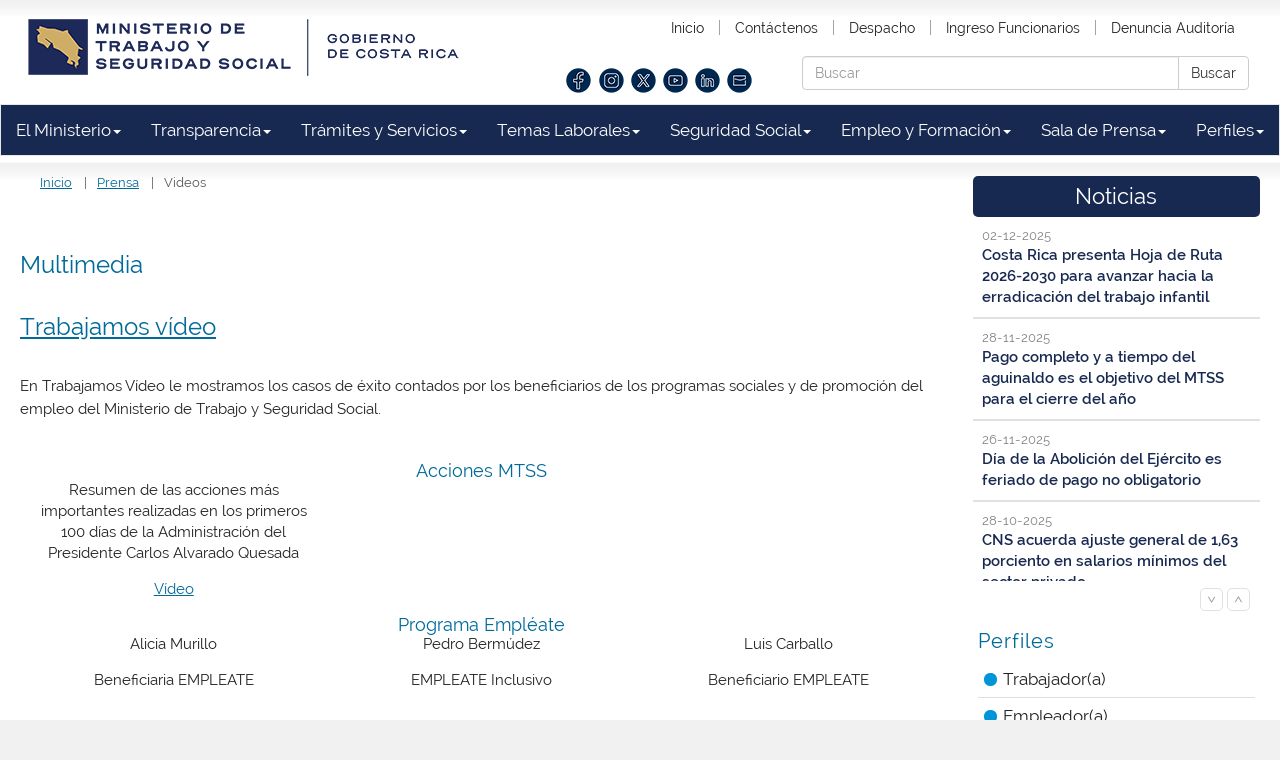

--- FILE ---
content_type: text/html
request_url: https://www.mtss.go.cr/prensa/videos.html
body_size: 5015
content:
<!DOCTYPE html>
<html lang="es">
<head>
    <!-- 
Hermes-Soft

HAS Servidor de generacion, version: 7.2.1.322
03/09/25 13:41:52
Ultima Actualizacion: 17/08/2018
ID de Pagina: 521
 -->


    <meta http-equiv="content-type" content="text/html; charset=iso-8859-1"/>
    <meta http-equiv="Expires" content="0"/>
    <meta http-equiv="X-UA-Compatible" content="IE=edge"/>
    <meta name="viewport" content="width=device-width, initial-scale=1"/>
    <title>Videos</title>
    <meta name="keywords" content="Prensa"/>
    <meta name="description" content="Videos de prensa del MTSS"/>
    <link href="/css_srv/HermesJS.1.5.min.css" rel="stylesheet" />
	<link href="/css/Styles.css" rel="stylesheet" media="all">
    <link href="/css/mtss_sprite.css" rel="stylesheet" media="all">
    <link href="/css/slidebars.css" rel="stylesheet" media="all" />
	<!--Chat MTSS-->
	<link rel="stylesheet" href="https://sistemas.mtss.go.cr/sial/chat/EnlaceChatMTSS.css">

    <style type="text/css">
<!--
 /* Font Definitions */
  font-face
	{font-family:Cambria Math;
	
	}
 font-face
	{font-family:Calibri;
	
	}
 font-face
	{font-family:Calibri Light;
	
	}
 font-face
	{font-family:Tahoma;
	
	}
 /* Style Definitions */
 


 span.MsoHyperlink
	{
	color:#0563C1;
	text-decoration:underline;
	}
 span.MsoHyperlinkFollowed
	{
	color:#954F72;
	text-decoration:underline;
	}
p.MsoAcetate, li.MsoAcetate, div.MsoAcetate
	{
	margin:0.0000em;
	margin-bottom:0.0000em;
	font-size:0.6667em;
	font-family:Tahoma,sans-serif;
	}
span.Ttulo1Car
	{
	font-family:Calibri Light,sans-serif;
	color:#2E74B5;
	}
span.Ttulo2Car
	{
	font-family:Calibri Light,sans-serif;
	color:#2E74B5;
	}
p.msonormal0, li.msonormal0, div.msonormal0
	{
	margin-right:0.0000em;
	margin-left:0.0000em;
	font-size:1.0000em;
	font-family:Times New Roman,serif;
	}
span.TextodegloboCar
	{
	font-family:Tahoma,sans-serif;
	}
span.Heading1Char
	{
	font-family:Calibri Light,sans-serif;
	color:#2E74B5;
	}
p.Heading1, li.Heading1, div.Heading1
	{
	margin-top:0.0000em;
	margin-right:0.0000em;
	margin-bottom:0.6667em;
	margin-left:0.0000em;
	line-height:105%;
	font-size:0.9167em;
	font-family:Calibri,sans-serif;
	}
span.Heading2Char
	{
	font-family:Calibri Light,sans-serif;
	color:#2E74B5;
	}
p.Heading2, li.Heading2, div.Heading2
	{
	margin-top:0.0000em;
	margin-right:0.0000em;
	margin-bottom:0.6667em;
	margin-left:0.0000em;
	line-height:105%;
	font-size:0.9167em;
	font-family:Calibri,sans-serif;
	}
span.watch-title
	{
	}
span.SpellE
	{
	}
span.GramE
	{
	}
.MsoChpDefault
	{
	font-size:0.8333em;
	font-family:Calibri,sans-serif;
	}
 
div.WordSection1
	{page:WordSection1;}
-->
</style>



</head>
<body>    
<div id="fixed-top" class="sb-slide hidden-sm hidden-md hidden-lg hidden-xl">
    <span class="glyphicon glyphicon-chevron-right sb-toggle-left hidden">&nbsp;</span>
    <a href="/" class="sprite logo_mobile visible-xs marginCenter"><span>&nbsp;</span></a>
    <span class="glyphicon glyphicon-th-list sb-toggle-right">&nbsp;</span>
</div>
<div id="sb-site" class="top-padding">
    <div id="MainContainer" class="container" style="position: relative">
		
        <div class="row">
            <header class="col-xs-12">
                <div class="col-md-5 col-sx-12 hidden-xs LogosHeaderContainer">
                    <a href="/" class="LogoContainer nLogo">
                        <span class="hidden">Enlace al sitio principal del Ministerio</span>
                    </a>                        
                </div>
                <div class="col-md-7 col-sx-12 hidden-xs MenuTopContainer">
                    <div class="row">
                        <div class="col-xs-12 menuTopContainer">
                            <div class="Menutop Right" id="MenutopContainer">
                                <img src="/images/emptyimage.gif" width="1" height="1" alt="|/js/Top_menu.htm" name="HERMES_INCLUDES">
                            </div>
                        </div>
                        <div class="row">
                            <div class="col-sm-4 hidden-xs RedesContainer">
								<div class="RedesFlex">
									<a href="https://www.facebook.com/TrabajoCR" class="spriteRedes redes_facebook"><span class="hidden">Enlace al facebook del MTSS</span></a>
									<a href="https://www.instagram.com/ministeriodetrabajocr/" class="spriteRedes redes_instagram"><span class="hidden">Enlace al instagram del MTSS</span></a>
									<a href="https://twitter.com/MTSS_CR" class="spriteRedes redes_twitter"><span class="hidden">Enlace al twitter del MTSS</span></a>
									<a href="https://www.youtube.com/user/TrabajoCostaRica" class="spriteRedes redes_youtube"><span class="hidden">Enlace al youtube del MTSS</span></a>
									<a href="https://www.linkedin.com/company/ministerio-de-trabajo-y-seguridad-social-cr" class="spriteRedes redes_linkedin"><span class="hidden">Enlace al linkedin del MTSS</span></a>
									<a href="/contactenos/" class="spriteRedes redes_contactenos"><span class="hidden">Enlace a contac&aacute;nos del MTSS</span></a>
								</div>
                            </div>
                            <div class="col-sm-8 col-xs-12 SearchContainer">
                                <form name="buscador" action="/buscador/Default.aspx" method="post" role="search">
                                    <input name="sitio" type="hidden" value="MTSS">
                                    <label for="expresion" style="display: none;">Buscar</label>
                                    <div class="input-group">
                                        <input type="text" class="form-control" id="expresion" title="expresion" name="expresion" placeholder="Buscar">
                                        <span class="input-group-btn">
                                            <label for="Buscar" style="display: none;">Buscar</label>
                                            <button class="btn btn-default" type="submit" title="Buscar" >Buscar</button>
                                        </span>
                                    </div>
                                </form>
                            </div>
                        </div>
                    </div>
                </div> 
            </header>
        </div>
        <div class="row">
            <nav class="navbar navbar-default MenuPrincipalContainer hidden-xs" role="navigation" id="MenuPrincipalContainer">
                <img src="/images/emptyimage.gif" width="1" height="1" alt="|/js/MTSS_menu.htm" name="HERMES_INCLUDES">
            </nav>
        </div>
        <div class="row ContainerContent">
            <div class="ContainerContentBottom">
                <div class="row">
                    <div class="ContentContainer col-sm-9">
                        <div class="row">
                            <div class="Left"><ul class="HASBreadCrumbs"><li><a href="/" title="Inicio">Inicio</a></li><li><a href="/prensa" title="Prensa">Prensa</a></li><li>Videos</li></ul></div>
                            <div class="addOns Right"></div>
                        </div>
                        

<div class="WordSection1">

<p class="MsoNormal">&nbsp;</p>

<h1 style='margin-top:1.0000em;margin-right:0.0000em;margin-bottom:0.0000em;margin-left:
0.0000em;margin-bottom:0.0000em;page-break-after:avoid'><span style='font-size:1.3333em;line-height:105%;
font-family:Calibri Light,sans-serif;color:#2E74B5;'>Multimedia</span></h1>

<p class="MsoNormal">&nbsp;</p>

<h1 style='margin-top:1.0000em;margin-right:0.0000em;margin-bottom:0.0000em;margin-left:
0.0000em;margin-bottom:0.0000em;page-break-after:avoid'><span class="has_underlined"><span style='font-size:1.3333em;line-height:105%;
font-family:Calibri Light,sans-serif;color:#2E74B5;'>Trabajamos v&iacute;deo</span></span></h1>

<p class="MsoNormal"><span style='background:white'>&nbsp;</span></p>

<p class="MsoNormal"><span style='background:white'>En Trabajamos V&iacute;deo le
mostramos los casos de &eacute;xito contados por los beneficiarios de los programas
sociales y de promoci&oacute;n del empleo del Ministerio de Trabajo y Seguridad
Social.</span><span style='font-size:1.3333em;line-height:105%;font-family:Calibri Light,sans-serif;
color:#2E74B5;'></span></p>

<h1 style='margin-top:1.0000em;margin-right:0.0000em;margin-bottom:0.0000em;margin-left:
0.0000em;margin-bottom:0.0000em;page-break-after:avoid'><span style='font-size:1.3333em;line-height:105%;
font-family:Calibri Light,sans-serif;color:#2E74B5;'>&nbsp;</span></h1>

<div   style="text-align:center;">

<table summary=""   class="MsoTableGrid" border="1" cellspacing="0" cellpadding="0"  
 style='border-collapse:collapse;border:none;
 '>
 <tr style=''>
  <td    colspan="3" valign="top" style='width:45.3125em;border:solid black 0.0833em;
  padding:0.0000em 0.4500em 0.0000em 0.4500em'>
  <h2    style='text-align:center'>Acciones MTSS</h2>
  </td>
 </tr>
 <tr style=''>
  <td    valign="top" style='width:15.1042em;border:solid black 0.0833em;
  border-top:none;padding:0.0000em 0.4500em 0.0000em 0.4500em'>
  <p class="MsoNormal" style='margin-bottom:0.0000em;margin-bottom:0.0000em'>Resumen de
  las acciones m&aacute;s importantes realizadas en los primeros 100 d&iacute;as de la
  Administraci&oacute;n del <span class="GramE">Presidente</span> Carlos Alvarado
  Quesada</p>
  <p class="MsoNormal" style='margin-bottom:0.0000em;margin-bottom:0.0000em'><a
  href="https://drive.google.com/file/d/1xkwb3UHFnDo_JJWWt83nZfmiywIj25GP/view" target="_blank"
  title="Videos">V&iacute;deo</a></p>
  </td>
  <td    valign="top" style='width:15.1042em;border-top:none;border-left:
  none;border-bottom:solid black 0.0833em;border-right:solid black 0.0833em;padding:0.0000em 0.4500em 0.0000em 0.4500em'>
  <p class="MsoNormal">&nbsp;</p>
  </td>
  <td    valign="top" style='width:15.1042em;border-top:none;border-left:
  none;border-bottom:solid black 0.0833em;border-right:solid black 0.0833em;padding:0.0000em 0.4500em 0.0000em 0.4500em'>
  <p class="MsoNormal">&nbsp;</p>
  </td>
 </tr>
 <tr style=''>
  <td    colspan="3" valign="top" style='width:45.3125em;border:solid black 0.0833em;
  border-top:none;padding:0.0000em 0.4500em 0.0000em 0.4500em'>
  <h2    style='text-align:center'>Programa Empl&eacute;ate</h2>
  </td>
 </tr>
 <tr style=''>
  <td    valign="top" style='width:15.1042em;border:solid black 0.0833em;
  border-top:none;padding:0.0000em 0.4500em 0.0000em 0.4500em'>
  <p class="MsoNormal">Alicia Murillo</p>
  <p class="MsoNormal">Beneficiaria EMPLEATE</p>
  <p class="MsoNormal"><span style='font-size:1.0833em;line-height:105%;font-family:
  Calibri Light,sans-serif;color:#2E74B5;'>&nbsp;</span></p>
  <p class="MsoNormal"><span style='font-size:1.0833em;line-height:105%;font-family:
  Calibri Light,sans-serif;color:#2E74B5;'><img    style="border:0;"    
   class="LoadingInclude" src="/images_srv/loading.gif"  alt="|/js_srv/incluir_youtube.htm?url=X4paQhiHfVg&amp;ext=youtube"  name="HERMES_INCLUDES" 
  /></span><span style='font-size:1.0833em;
  line-height:105%;font-family:Calibri Light,sans-serif;color:#2E74B5;'></span></p>
  </td>
  <td    valign="top" style='width:15.1042em;border-top:none;border-left:
  none;border-bottom:solid black 0.0833em;border-right:solid black 0.0833em;padding:0.0000em 0.4500em 0.0000em 0.4500em'>
  <p class="MsoNormal">Pedro Berm&uacute;dez</p>
  <p class="MsoNormal">EMPLEATE Inclusivo</p>
  <p class="MsoNormal"><span style='font-size:1.0833em;line-height:105%;font-family:
  Calibri Light,sans-serif;color:#2E74B5;'>&nbsp;</span></p>
  <p class="MsoNormal"><span style='font-size:1.0833em;line-height:105%;font-family:
  Calibri Light,sans-serif;color:#2E74B5;'><img    style="border:0;"    
   class="LoadingInclude" src="/images_srv/loading.gif"  alt="|/js_srv/incluir_youtube.htm?url=yGpynm9hjuw&amp;ext=youtube"  name="HERMES_INCLUDES" 
  /></span><span style='font-size:1.0833em;
  line-height:105%;font-family:Calibri Light,sans-serif;color:#2E74B5;'><span style=''>&nbsp;</span></span></p>
  </td>
  <td    valign="top" style='width:15.1042em;border-top:none;border-left:
  none;border-bottom:solid black 0.0833em;border-right:solid black 0.0833em;padding:0.0000em 0.4500em 0.0000em 0.4500em'>
  <p class="MsoNormal">Luis Carballo</p>
  <p class="MsoNormal">Beneficiario EMPLEATE</p>
  <p class="MsoNormal">&nbsp;</p>
  <p class="MsoNormal"><span style=''><img    style="border:0;"    
   class="LoadingInclude" src="/images_srv/loading.gif"  alt="|/js_srv/incluir_youtube.htm?url=TxenC2xGZ7w&amp;ext=youtube"  name="HERMES_INCLUDES" 
  /></span></p>
  </td>
 </tr>
 <tr style=''>
  <td    valign="top" style='width:15.1042em;border:solid black 0.0833em;
  border-top:none;padding:0.0000em 0.4500em 0.0000em 0.4500em'>
  <p class="MsoNormal">Sonia Araya</p>
  <p class="MsoNormal">EMPLEATE Inclusivo</p>
  <p class="MsoNormal">&nbsp;</p>
  <p class="MsoNormal"><span style=''><img    style="border:0;"    
   class="LoadingInclude" src="/images_srv/loading.gif"  alt="|/js_srv/incluir_youtube.htm?url=STcB0SCK-0I&amp;ext=youtube"  name="HERMES_INCLUDES" 
  /></span><span
  style=''>&nbsp;</span></p>
  </td>
  <td    valign="top" style='width:15.1042em;border-top:none;border-left:
  none;border-bottom:solid black 0.0833em;border-right:solid black 0.0833em;padding:0.0000em 0.4500em 0.0000em 0.4500em'>
  <p class="MsoNormal">Diego Solano</p>
  <p class="MsoNormal">Beneficiario EMPLEATE</p>
  <p class="MsoNormal">&nbsp;</p>
  <p class="MsoNormal"><span style=''><img    style="border:0;"    
   class="LoadingInclude" src="/images_srv/loading.gif"  alt="|/js_srv/incluir_youtube.htm?url=toDZL2AAIjw&amp;ext=youtube"  name="HERMES_INCLUDES" 
  /></span><span
  style=''>&nbsp;</span></p>
  </td>
  <td    valign="top" style='width:15.1042em;border-top:none;border-left:
  none;border-bottom:solid black 0.0833em;border-right:solid black 0.0833em;padding:0.0000em 0.4500em 0.0000em 0.4500em'>
  <p class="MsoNormal">Jos&eacute; Alejandro Araya</p>
  <p class="MsoNormal">EMPLEATE Inclusivo</p>
  <p class="MsoNormal">&nbsp;</p>
  <p class="MsoNormal"><span style=''><img    style="border:0;"    
   class="LoadingInclude" src="/images_srv/loading.gif"  alt="|/js_srv/incluir_youtube.htm?url=OEIfpJ_eHsY&amp;ext=youtube"  name="HERMES_INCLUDES" 
  /></span><span
  style=''>&nbsp;</span></p>
  </td>
 </tr>
 <tr style=''>
  <td    colspan="3" valign="top" style='width:45.3125em;border:solid black 0.0833em;
  border-top:none;padding:0.0000em 0.4500em 0.0000em 0.4500em'>
  <h2    style='text-align:center'><span style=''>Programa PRONAE 4x4</span></h2>
  </td>
 </tr>
 <tr style=''>
  <td    valign="top" style='width:15.1042em;border:solid black 0.0833em;
  border-top:none;padding:0.0000em 0.4500em 0.0000em 0.4500em'>
  <p class="MsoNormal">Gerardo Zamora Arroyo</p>
  <p class="MsoNormal">PRONAE 4x4</p>
  <p class="MsoNormal">&nbsp;</p>
  <p class="MsoNormal"><span style=''><img    style="border:0;"    
   class="LoadingInclude" src="/images_srv/loading.gif"  alt="|/js_srv/incluir_youtube.htm?url=0geD8W1e11M&amp;ext=youtube"  name="HERMES_INCLUDES" 
  /></span><span
  style=''>&nbsp;</span></p>
  </td>
  <td    valign="top" style='width:15.1042em;border-top:none;border-left:
  none;border-bottom:solid black 0.0833em;border-right:solid black 0.0833em;padding:0.0000em 0.4500em 0.0000em 0.4500em'>
  <p class="MsoNormal">Acueducto <span class="SpellE">Pital</span></p>
  <p class="MsoNormal">PRONAE 4x4</p>
  <p class="MsoNormal">&nbsp;</p>
  <p class="MsoNormal"><span style=''><img    style="border:0;"    
   class="LoadingInclude" src="/images_srv/loading.gif"  alt="|/js_srv/incluir_youtube.htm?url=mk1GINjRWwE&amp;ext=youtube"  name="HERMES_INCLUDES" 
  /></span></p>
  </td>
  <td    valign="top" style='width:15.1042em;border-top:none;border-left:
  none;border-bottom:solid black 0.0833em;border-right:solid black 0.0833em;padding:0.0000em 0.4500em 0.0000em 0.4500em'>
  <p class="MsoNormal"><span style='background:white'>Obra Comunal para atender
  las cuencas de Upala</span></p>
  <p class="MsoNormal"><span style='background:white'>PRONAE 4x4</span></p>
  <p class="MsoNormal"><span style=''><img    style="border:0;"    
   class="LoadingInclude" src="/images_srv/loading.gif"  alt="|/js_srv/incluir_youtube.htm?url=QVWyM83N8Go&amp;ext=youtube"  name="HERMES_INCLUDES" 
  /></span><span
  style=''>&nbsp;</span></p>
  </td>
 </tr>
 <tr style=''>
  <td    valign="top" style='width:15.1042em;border:solid black 0.0833em;
  border-top:none;padding:0.0000em 0.4500em 0.0000em 0.4500em'>
  <p class="MsoNormal">&nbsp;</p>
  </td>
  <td    valign="top" style='width:15.1042em;border-top:none;border-left:
  none;border-bottom:solid black 0.0833em;border-right:solid black 0.0833em;padding:0.0000em 0.4500em 0.0000em 0.4500em'>
  <p class="MsoNormal">&nbsp;</p>
  </td>
  <td    valign="top" style='width:15.1042em;border-top:none;border-left:
  none;border-bottom:solid black 0.0833em;border-right:solid black 0.0833em;padding:0.0000em 0.4500em 0.0000em 0.4500em'>
  <p class="MsoNormal"><span style='background:white'>&nbsp;</span></p>
  </td>
 </tr>
</table>

</div>

<h1 style='margin-top:1.0000em;margin-right:0.0000em;margin-bottom:0.0000em;margin-left:
0.0000em;margin-bottom:0.0000em;page-break-after:avoid'><span class="has_underlined"><span style='font-size:1.3333em;line-height:105%;
font-family:Calibri Light,sans-serif;color:#2E74B5;'>Trabajo Infantil</span></span></h1>

<h1 style='margin-top:1.0000em;margin-right:0.0000em;margin-bottom:0.0000em;margin-left:
0.0000em;margin-bottom:0.0000em;page-break-after:avoid'><span style='font-size:1.3333em;line-height:105%;
font-family:Calibri Light,sans-serif;color:#2E74B5;'>&nbsp;</span></h1>

<table summary=""  class="MsoTableGrid" border="1" cellspacing="0" cellpadding="0"
 style='border-collapse:collapse;border:none;'>
 <tr style=''>
  <td    valign="top" style='width:12.4667em;border:solid black 0.0833em;
  padding:0.0000em 0.4500em 0.0000em 0.4500em'>
  <h1    style='text-align:center'><span class="watch-title"><span
  style='line-height:105%;border:none windowtext 0.0833em;
  padding:0.0000em'>&quot;Yo no estoy listo&quot;</span></span></h1>
  <h2    style='text-align:center'><span class="watch-title"><span
  style='line-height:105%;border:none windowtext 0.0833em;
  padding:0.0000em'>Una canci&oacute;n... una realidad</span></span></h2>
  <h2    style='text-align:center'><span class="watch-title"><span
  style='line-height:105%;border:none windowtext 0.0833em;
  padding:0.0000em'>Michael Rojas</span></span></h2>
  <p class="MsoNormal"><span style=''><img    style="border:0;"    
   class="LoadingInclude" src="/images_srv/loading.gif"  alt="|/js_srv/incluir_youtube.htm?url=APEFK6zlYYs&amp;ext=youtube"  name="HERMES_INCLUDES" 
  /></span></p>
  </td>
  <td    valign="top" style='width:12.4708em;border:solid black 0.0833em;
  border-left:none;padding:0.0000em 0.4500em 0.0000em 0.4500em'>
  <h1    style='text-align:center'><span
  style=''>&nbsp;</span>Horizonte Cero</h1>
  <h2    style='text-align:center'>Reflexi&oacute;n sobre el trabajo
  infantil y adolescente rural CR</h2>
  <p class="MsoNormal"><span style=''><img    style="border:0;"    
   class="LoadingInclude" src="/images_srv/loading.gif"  alt="|/js_srv/incluir_youtube.htm?url=SS_0ZnCjPqo&amp;ext=youtube"  name="HERMES_INCLUDES" 
  /></span></p>
  </td>
  <td    valign="top" style='width:12.4708em;border:solid black 0.0833em;
  border-left:none;padding:0.0000em 0.4500em 0.0000em 0.4500em'>
  <h1    style='text-align:center'><span style=''>¡Ponete la camiseta!</span></h1>
  <h2    style='text-align:center'><span style=''>#<span class="SpellE">SinTrabajoInfantil</span></span></h2>
  <h1    style='text-align:center'><span style=''><img    style="border:0;"    
   class="LoadingInclude" src="/images_srv/loading.gif"  alt="|/js_srv/incluir_youtube.htm?url=FqIG7fRLoU8&amp;ext=youtube"  name="HERMES_INCLUDES" 
  /></span><span style=''>&nbsp;
  </span></h1>
  </td>
 </tr>
 <tr style=''>
  <td    valign="top" style='width:12.4667em;border:solid black 0.0833em;
  border-top:none;padding:0.0000em 0.4500em 0.0000em 0.4500em'>
  <h1    style='text-align:center'><span class="watch-title"><span
  style='line-height:105%;border:none windowtext 0.0833em;
  padding:0.0000em'>Trabajo Adolescente</span></span></h1>
  <h2    style='text-align:center'><span class="watch-title"><span
  style='line-height:105%;border:none windowtext 0.0833em;
  padding:0.0000em'>Hay un tiempo para cada
  prop&oacute;sito</span></span></h2>
  <h2    style='text-align:center'><span style=''><img    style="border:0;"    
   class="LoadingInclude" src="/images_srv/loading.gif"  alt="|/js_srv/incluir_youtube.htm?url=YARwpx5XN60&amp;ext=youtube"  name="HERMES_INCLUDES" 
  /></span><span
  style=''>&nbsp;</span></h2>
  </td>
  <td    valign="top" style='width:12.4708em;border-top:none;border-left:
  none;border-bottom:solid black 0.0833em;border-right:solid black 0.0833em;padding:0.0000em 0.4500em 0.0000em 0.4500em'>
  <h1    style='text-align:center'><span class="watch-title"><span
  style='line-height:105%;border:none windowtext 0.0833em;
  padding:0.0000em'>Trabajo Adolescente</span></span></h1>
  <h2    style='text-align:center'><span class="watch-title"><span
  style='line-height:105%;border:none windowtext 0.0833em;
  padding:0.0000em'>Trabajo<span
  style=''>&nbsp; </span>Peligroso CARGA</span></span></h2>
  <h1 style='margin-top:1.0000em;margin-right:0.0000em;margin-bottom:0.0000em;margin-left:
  0.0000em;margin-bottom:0.0000em;page-break-after:avoid'><span style='font-size:1.3333em;line-height:105%;
  font-family:Calibri Light,sans-serif;color:#2E74B5;'><img    style="border:0;"    
   class="LoadingInclude" src="/images_srv/loading.gif"  alt="|/js_srv/incluir_youtube.htm?url=zeMSjIvrsFY&amp;ext=youtube"  name="HERMES_INCLUDES" 
  /></span><span style='font-size:1.3333em;
  line-height:105%;font-family:Calibri Light,sans-serif;color:#2E74B5;'><span style=''>&nbsp;</span></span></h1>
  </td>
  <td    valign="top" style='width:12.4708em;border-top:none;border-left:
  none;border-bottom:solid black 0.0833em;border-right:solid black 0.0833em;padding:0.0000em 0.4500em 0.0000em 0.4500em'>
  <h1    style='text-align:center'><span class="watch-title"><span
  style='line-height:105%;border:none windowtext 0.0833em;
  padding:0.0000em'>Trabajo Adolescente</span></span></h1>
  <h2    style='text-align:center'><span class="watch-title"><span
  style='line-height:105%;border:none windowtext 0.0833em;
  padding:0.0000em'>Trabajo<span
  style=''>&nbsp; </span>Peligroso PESCA</span></span></h2>
  <h1 style='margin-top:1.0000em;margin-right:0.0000em;margin-bottom:0.0000em;margin-left:
  0.0000em;margin-bottom:0.0000em;page-break-after:avoid'><span style='font-size:1.3333em;line-height:105%;
  font-family:Calibri Light,sans-serif;color:#2E74B5;'><img    style="border:0;"    
   class="LoadingInclude" src="/images_srv/loading.gif"  alt="|/js_srv/incluir_youtube.htm?url=JlKn5letF4o&amp;ext=youtube"  name="HERMES_INCLUDES" 
  /></span><span style='font-size:1.3333em;
  line-height:105%;font-family:Calibri Light,sans-serif;color:#2E74B5;'><span style=''>&nbsp;</span></span></h1>
  </td>
 </tr>
</table>

<p class="MsoNormal">&nbsp;</p>

<p class="MsoNormal"><a href="https://www.youtube.com/playlist?list=PLXbNXWeCb_BXW7xN9Lyu3ujBx9_q-tUKq" target="_blank" title="Videos">Clic
aqu&iacute; para ver m&aacute;s v&iacute;deos sobre Trabajo Infantil y Adolescente </a></p>

</div>

<input  id="idpagina" name="idpagina" type="hidden" value="521"/>
                    </div>
                    <div class="rightsidebar col-sm-3">
                        <div class="NoticiasContainer">
                            <div class="NoticiasTitulo">
                                <a href="/prensa/index.html">Noticias</a>
                            </div>
                            <div id="rssWidget" class="rssFeed">Widget RSS</div> 
                            <a class="rssWidgetPrev" href="#" title="Noticia Anterior"><span class="hidden">Noticia Anterior</span></a>
                            <a class="rssWidgetNext" href="#" title="Siguiente Noticia"><span class="hidden">Siguiente Noticia</span></a>                       
                        </div>
                        <div role="navigation">
                            <div id="PerfilesMenu" class="PerfilesMenu">
                                <img src="/images/emptyimage.gif" width="1" height="1" alt="|/js/Perfiles_menu.htm" name="HERMES_INCLUDES">
                            </div>
                            <div id="BannersMenu" class="BannersMenu">
                                <img src="/images/emptyimage.gif" width="1" height="1" alt="|/js/banners_menu.htm" name="HERMES_INCLUDES">
                            </div>
                        </div>
                    </div>
                </div>
            </div> 
        </div>
        <div class="row">
            <footer>
                <div class="row">
                    <div class="col-xs-12 col-sm-6 Left">
                        <div class="FooterMenuContainer" id="FooterMenuContainer">
                            <img src="/images/emptyimage.gif" width="1" height="1" alt="|/js/pie_pagina_menu.htm" name="HERMES_INCLUDES">
                        </div>
                    </div>
                    <div class="col-xs-12 col-sm-6 Left">
                        <div class="col-sm-12 col-md-5 text-center">                                
							<div class="contactoFooterContainer">
								<span class="ContactenosFooterTitle">CONTACTO</span>
								<p>Edificio Presb&iacute;tero Benjam&iacute;n N&uacute;&ntilde;ez, Barrio Tourn&oacute;n.<br /><br />Central Telef&oacute;nica: <span class="Container">(506) 2542-0000</span></p><br />
                            </div>
                        </div>
                        <div class="col-sm-12 col-md-7 text-center">
                            <div class="logosFooterContainer">
                                <a href="/" class="nLogo_footer hidden-xs hidden-sm">
									<span class="hidden">Enlace al sitio principal del MTSS</span>
								</a>
                                <a href="http://presidencia.go.cr/" class="LogoGobiernoContainer nLogo_gobierno">
                                    <span class="hidden">Enlace al sitio principal del Gobierno de Costa Rica</span>
                                </a>
								<a href="https://www.dhr.go.cr/index.php/transparencia/transparencia-en-el-sector-publico/red-interinstitucional-de-transparencia" class="sprite logo_red marginCenter">
									<span class="hidden">Enlace al sitio principal de transparencia</span>
								</a>
                            </div>
                        </div>
                    </div>
                </div>
                <div class="Left">
                        <span class="Container">Copyright &copy; 2023</span>
                    <span class="Container"> Ministerio de Trabajo</span>
                    <span class="Container"> y Seguridad Social.</span>
                    <span class="Container"> Costa Rica.</span>
                </div>
                <div class="clear"></div>
            </footer>
        </div>
		<!--Start of Chat MTSS Script-->
	
		<div id="EnlaceSalas" >
			<a href="https://sistemas.mtss.go.cr/sial/chat.salaschats.aspx">Salas de Atenci&oacute;n</a>	
		</div>
	
		<!--End of Chat MTSS Script-->
    </div>
</div>







    <div class="sb-slidebar sb-right">
        <div class="container col-xs-12">
            <form name="buscador" action="/buscador/Default.aspx" method="post" role="search">
                <input name="sitio" type="hidden" value="MTSS">
                <label for="expresion" style="display: none;">Buscar</label>
                <div class="input-group">
                    <input type="text" class="form-control" id="expresion1" title="expresion" name="expresion" placeholder="Buscar">
                    <span class="input-group-btn">
                        <label for="Buscar" style="display: none;">Buscar</label>
                        <button class="btn btn-default" type="submit" title="Buscar" >Buscar</button>
                    </span>
                </div>
            </form>
            <div class="clear"></div>
            <div id="MenuMobile">
                <img src="/images/emptyimage.gif" width="1" height="1" alt="|/js/MTSS_menu.htm" name="HERMES_INCLUDES">
                <img src="/images/emptyimage.gif" width="1" height="1" alt="|/js/Top_menu.htm" name="HERMES_INCLUDES">
            </div>
        </div>

    </div>

		<!-- HAS init JS -->
		<script type="text/javascript" src="/js_srv/include.js"></script>
		<script type="text/javascript">
			var _HAS_ltie7 = false;
			var _HAS_ltie8 = false;
			var _HAS_ie = false;
			var interna = true;
			var OmitirNoConflict = true;
			var _HAS_ltie9 = false;
			var fixMegadropdowMenu = false;
			var CurrentLayoutId = "interna";
		</script>
		<!--[if lte IE 8]>
			<script type="text/javascript">
				_HAS_ltie8 = true;
			</script>
			<![endif]-->
		<!--[if lte IE 7]>
			<script type="text/javascript">
				_HAS_ltie7 = true;
			</script>
			<![endif]-->
		<!--[if ie]>
			<script type="text/javascript">
				_HAS_ie = true;
			</script>
			<![endif]-->
	
        <script type="text/javascript" src="/js_srv/HermesJS.1.5.min.js"></script>
                



    <script type="text/javascript" src="/js/GoogleAnalytics.js"></script>
    <script type="text/javascript" src="/js/mtss.js"></script>
    <script type="text/javascript" src="/js/determinacontexto.js"></script>
    <script type="text/javascript" src="/js/slidebars.js"></script>
    <!--IWPBEGIN OTROSSCRIPTS--><!--IWPEND-->






    <!--noticias-->
    <script type="text/javascript" src="/js/jquery.vticker.js"></script>
    <script type="text/javascript" src="/js/date.js"></script>




    <script type="text/javascript">
        llamadosHermes("MTSS");
        (function (jQuery) {
            jQuery(document).ready(function () {
                jQuery.slidebars();
            });
            jQuery(window).resize(function () {
                jQuery.slidebars.close()
            });
        })(jQuery);


    </script>

<script defer src="https://static.cloudflareinsights.com/beacon.min.js/vcd15cbe7772f49c399c6a5babf22c1241717689176015" integrity="sha512-ZpsOmlRQV6y907TI0dKBHq9Md29nnaEIPlkf84rnaERnq6zvWvPUqr2ft8M1aS28oN72PdrCzSjY4U6VaAw1EQ==" data-cf-beacon='{"version":"2024.11.0","token":"6ca6bf83bcd640458d194a009b5e88ec","r":1,"server_timing":{"name":{"cfCacheStatus":true,"cfEdge":true,"cfExtPri":true,"cfL4":true,"cfOrigin":true,"cfSpeedBrain":true},"location_startswith":null}}' crossorigin="anonymous"></script>
</body>
</html>

--- FILE ---
content_type: text/html
request_url: https://www.mtss.go.cr/js/Top_menu.htm
body_size: -309
content:
<ul class="nav navbar-nav" xmlns:fo="http://www.w3.org/1999/XSL/Format"><li><a href="/index.html"><span class="menuTextContainer">Inicio</span></a></li><li role="separator" class="divider"/><li><a href="/contactenos/index.html"><span class="menuTextContainer">Cont&#225;ctenos</span></a></li><li role="separator" class="divider"/><li><a href="/elministerio/despacho/"><span class="menuTextContainer">Despacho</span></a></li><li role="separator" class="divider"/><li><a href="/perfiles/ingreso-funcionarios.html"><span class="menuTextContainer">Ingreso Funcionarios</span></a></li><li role="separator" class="divider"/><li><a href="/elministerio/estructura/Dir-General-de-Auditoria/Denuncias.html"><span class="menuTextContainer">Denuncia Auditor&#237;a</span></a></li></ul>


--- FILE ---
content_type: text/html
request_url: https://www.mtss.go.cr/js/MTSS_menu.htm
body_size: 1104
content:
<ul class="nav navbar-nav" xmlns:fo="http://www.w3.org/1999/XSL/Format"><li class="dropdown mega-dropdown"><a class="dropdown-toggle" data-toggle="dropdown" href="#"><span class="menuTextContainer">El Ministerio</span><span class="caret"></span></a><ul class="dropdown-menu mega-dropdown-menu row"><li class="calcularCols"><a href="/elministerio/index.html"><span class="menuTextContainer">&#191;Qui&#233;nes somos?</span></a><ul><li><a href="/elministerio/estructura/"><span class="menuTextContainer">Estructura</span></a></li><li><a href="/elministerio/historia.html"><span class="menuTextContainer">Historia</span></a></li><li><a href="/elministerio/marco-legal/marco-legal.html"><span class="menuTextContainer">Marco Legal</span></a></li><li><a href="/elministerio/jerarcas.html"><span class="menuTextContainer">Jerarcas</span></a></li><li><a href="/elministerio/marco-legal/convenios-internacionales.html"><span class="menuTextContainer">Convenios Internacionales</span></a></li></ul></li><li class="calcularCols"><a href="/elministerio/despacho/"><span class="menuTextContainer">Despacho</span></a><ul><li><a href="/elministerio/despacho/memorias.html"><span class="menuTextContainer">Memorias y Anuarios</span></a></li><li><a href="/elministerio/despacho/convenios.html"><span class="menuTextContainer">Convenios</span></a></li><li><a target="_blank" href="/elministerio/despacho/politica_ESS.pdf"><span class="menuTextContainer">Pol&#237;tica P&#250;blica de Econom&#237;a Social solidaria 2021-2025</span></a></li><li><a href="/elministerio/estructura/direccion-planificacion/Secretaria Sectorial Sector Trabajo Desarrollo Humano e Inclusion Social/"><span class="menuTextContainer">Secretar&#237;a Sectorial Sector Trabajo Desarrollo Humano e Inclusi&#243;n</span></a></li></ul></li><li class="calcularCols"><a href="/elministerio/ConsejosTripartitosyDialogosocial/"><span class="menuTextContainer">Consejos Tripartitos y Di&#225;logo Social</span></a><ul><li><a href="/elministerio/consejostripartitosydialogosocial/consejo-nacional-de-salarios/consejo-nacional-de-salarios.html"><span class="menuTextContainer">Consejo Nacional de Salarios</span></a></li><li><a href="/elministerio/consejostripartitosydialogosocial/ cosejo-de-salud-ocupacional/consejo-salud-ocupacional.html"><span class="menuTextContainer">Consejo de Salud Ocupacional</span></a></li><li><a href="/elministerio/consejostripartitosydialogosocial/consejo superior trabajo/consejo-superior-de-trabajo.html"><span class="menuTextContainer">Consejo Superior de Trabajo</span></a></li></ul></li></ul></li><li class="dropdown mega-dropdown"><a class="dropdown-toggle" data-toggle="dropdown" href="#"><span class="menuTextContainer">Transparencia</span><span class="caret"></span></a><ul class="dropdown-menu mega-dropdown-menu row"><li class="calcularCols"><a href="/elministerio/transparencia/"><span class="menuTextContainer">Transparencia</span></a><ul><li><a href="/elministerio/transparencia/informacion_institucional.html"><span class="menuTextContainer">Bienes y gastos</span></a></li><li><a href="/elministerio/transparencia/recursos_humanos.html"><span class="menuTextContainer">Recursos humanos</span></a></li><li><a href="/elministerio/transparencia/jerarcas_decisiones.html"><span class="menuTextContainer">Jerarcas y decisiones</span></a></li><li><a href="/elministerio/transparencia/compras_contrataciones.html"><span class="menuTextContainer">Compras y contrataciones</span></a></li><li><a href="/elministerio/transparencia/presupuestos.html"><span class="menuTextContainer">Presupuestos</span></a></li><li><a href="/elministerio/transparencia/planes_institucionales.html"><span class="menuTextContainer">Planes institucionales</span></a></li><li><a href="/elministerio/transparencia/informes_institucional.html"><span class="menuTextContainer">Informes institucionales</span></a></li><li><a href="/elministerio/transparencia/participacion_ciudadana.html"><span class="menuTextContainer">Participaci&#243;n ciudadana</span></a></li><li><a href="/elministerio/despacho/covid-19-mtss/plan_proteger/bono_proteger.html"><span class="menuTextContainer">Bono Proteger</span></a></li><li><a href="/elministerio/transparencia/datos_abiertos.html"><span class="menuTextContainer">Datos abiertos</span></a></li></ul></li></ul></li><li class="dropdown mega-dropdown"><a class="dropdown-toggle" data-toggle="dropdown" href="#"><span class="menuTextContainer">Tr&#225;mites y Servicios</span><span class="caret"></span></a><ul class="dropdown-menu mega-dropdown-menu row"><li><a href="/tramites-servicios/index.html"><span class="menuTextContainer">:: TR&#193;MITES Y SERVICIO ::</span></a></li><li class="calcularCols"><a href="/tramites-servicios/catalogo-tramites/"><span class="menuTextContainer">Cat&#225;logo de Tr&#225;mites</span></a><ul><li><a href="/tramites-servicios/catalogo-tramites/quejas-sugerencias.html"><span class="menuTextContainer">Quejas y sugerencias</span></a></li><li><a href="/tramites-servicios/catalogo-tramites/reglamentaciones.html"><span class="menuTextContainer">Aprobaci&#243;n Reglamentos Internos</span></a></li><li><a href="/tramites-servicios/catalogo-tramites/conciliacion-prestaciones-laborlaes.html"><span class="menuTextContainer">Conciliaci&#243;n y prestaciones laborales</span></a></li><li><a href="/tramites-servicios/inspeccion_trabajo.html"><span class="menuTextContainer">Inspecci&#243;n de Trabajo</span></a></li><li><a href="/temas-laborales/salarios/salario_minimo.html"><span class="menuTextContainer">Lista de salarios m&#237;nimos</span></a></li><li><a href="/tramites-servicios/catalogo-tramites/menores-de-edad.html"><span class="menuTextContainer">Personas menores de edad</span></a></li><li><a href="/tramites-servicios/catalogo-tramites/recurso_apelacion.html"><span class="menuTextContainer">Pensiones - Recurso de apelaci&#243;n</span></a></li><li><a target="_blank" href="/tramites-servicios/catalogo-tramites/pensiones_requisitos.html"><span class="menuTextContainer">Pensiones-Requisitos</span></a></li><li><a href="/tramites-servicios/catalogo-tramites/pensiones_tramites.html"><span class="menuTextContainer">Pensiones - Tr&#225;mites</span></a></li><li><a href="/tramites-servicios/economia_social_solidaria.html"><span class="menuTextContainer">Productos DESS - Requisitos</span></a></li><li><a href="/tramites-servicios/catalogo-tramites/organizaciones-sociales.html"><span class="menuTextContainer">Registro de Organizaciones Sociales</span></a></li><li><a href="/tramites-servicios/catalogo-tramites/relaciones_trabajo.html"><span class="menuTextContainer">Relaciones de Trabajo</span></a></li><li><a href="/tramites-servicios/catalogo-tramites/salarios.html"><span class="menuTextContainer">Salarios m&#237;nimos</span></a></li><li><a target="_blank" href="https://servicios.mtss.go.cr/GestionDocumental/VerificadordeCodigodeSeguridad.html"><span class="menuTextContainer">Verificaci&#243;n de documentos</span></a></li></ul></li><li class="calcularCols"><a href="#"><span class="menuTextContainer">Servicios en L&#237;nea</span></a><ul><li><a href="/tramites-servicios/calculadoras.html"><span class="menuTextContainer">Calculadoras</span></a></li><li><a target="_blank" href="https://sidni.mtss.go.cr/EUDNI/inicio.aspx"><span class="menuTextContainer">Expediente &#250;nico de la Inspecci&#243;n de Trabajo</span></a></li><li><a href="/tramites-servicios/consulta-laboral-asesoria.html"><span class="menuTextContainer">Solicitud de criterios jur&#237;dicos laborales</span></a></li><li><a href="/tramites-servicios/consulta-expedientes.html"><span class="menuTextContainer">Solicitud de certificaciones de Organizaciones Sociales</span></a></li><li><a href="/elministerio/estructura/direccion-de-asuntos-laborales/sistema-de-agenda-electronica.html"><span class="menuTextContainer">Sistema de Agenda Electr&#243;nica</span></a></li><li><a target="_blank" href="http://sistemas.mtss.go.cr/sial/chat.salaschats.aspx"><span class="menuTextContainer">Salas de chat</span></a></li><li><a target="_blank" href="http://rit.mtss.go.cr/reglamentos/consultapublica/reportes/ReporteReglamentos.aspx"><span class="menuTextContainer">Consulta estado reglamento de trabajo</span></a></li><li><a target="_blank" href="https://fodesaf.go.cr/gestion_de_cobros/Consulta_patronos_morosos.html"><span class="menuTextContainer">Patronos morosos</span></a></li></ul></li></ul></li><li class="dropdown mega-dropdown"><a class="dropdown-toggle" data-toggle="dropdown" href="#"><span class="menuTextContainer">Temas Laborales</span><span class="caret"></span></a><ul class="dropdown-menu mega-dropdown-menu row"><li><a href="/temas-laborales/index.html"><span class="menuTextContainer">Preguntas Frecuentes</span></a></li><li><a href="/elministerio/estructura/direccion-asuntos-juridicos/criterios_juridicos/Criterios Juridicos DAJ.html"><span class="menuTextContainer">Criterios Jur&#237;dicos Laborales</span></a></li><li><a href="/elministerio/ConsejosTripartitosyDialogosocial/Convenciones_Colectivas.html"><span class="menuTextContainer">Convenciones Colectivas</span></a></li><li><a href="/temas-laborales/trabajo domestico/trabajo_domestico.html"><span class="menuTextContainer">Trabajo dom&#233;stico</span></a></li><li><a href="/elministerio/despacho/teletrabajo.html"><span class="menuTextContainer">Teletrabajo</span></a></li><li><a href="/elministerio/despacho/rpl/Reforma_ Procesal_Laboral.html"><span class="menuTextContainer">Reforma Procesal Laboral</span></a></li></ul></li><li class="dropdown mega-dropdown"><a class="dropdown-toggle" data-toggle="dropdown" href="#"><span class="menuTextContainer">Seguridad Social</span><span class="caret"></span></a><ul class="dropdown-menu mega-dropdown-menu row"><li><a href="/seguridad-social/index.html"><span class="menuTextContainer">:: SEGURIDAD SOCIAL :: </span></a></li><li class="calcularCols"><a href="#"><span class="menuTextContainer">Seguridad Social</span></a><ul><li><a href="/seguridad-social/compras_publicas.html"><span class="menuTextContainer">Compras p&#250;blicas sustentables</span></a></li><li><a href="/seguridad-social/atencion-persona-adulta-mayor.html"><span class="menuTextContainer">Persona adulta mayor</span></a></li><li><a href="/seguridad-social/discapacidad.html"><span class="menuTextContainer">Persona con discapacidad</span></a></li><li><a href="/seguridad-social/recreacion-laboral.html"><span class="menuTextContainer">Recreaci&#243;n y educaci&#243;n laboral</span></a></li><li><a href="/seguridad-social/siresol.html"><span class="menuTextContainer">Sistema de reconocimientos sociolaborales</span></a></li><li><a href="/seguridad-social/trabajo-infantil/"><span class="menuTextContainer">Trabajo infantil y adolescente</span></a></li><li><a target="_blank" href="https://conapdis.go.cr/"><span class="menuTextContainer">Consejo Nacional de Personas con Discapacidad</span></a></li></ul></li><li class="calcularCols"><a href="/seguridad-social/pensiones.html"><span class="menuTextContainer">Pensiones</span></a><ul><li><a href="/seguridad-social/actualizacion_datos.html"><span class="menuTextContainer">Actualizaci&#243;n de datos</span></a></li><li><a href="/tramites-servicios/catalogo-tramites/pensiones_requisitos.html"><span class="menuTextContainer">Requisitos</span></a></li><li><a href="/seguridad-social/desglose-pension.html"><span class="menuTextContainer">Consulta desglose de pensi&#243;n</span></a></li><li><a href="/seguridad-social/estadisticas_pensiones.html"><span class="menuTextContainer">Bolet&#237;n estad&#237;stico</span></a></li><li><a target="_blank" href="https://www.juntadepensiones.cr/contenido/tribunal-administrativo"><span class="menuTextContainer">Tribunal Administrativo de la Seguridad Social</span></a></li></ul></li></ul></li><li class="dropdown mega-dropdown"><a class="dropdown-toggle" data-toggle="dropdown" href="#"><span class="menuTextContainer">Empleo y Formaci&#243;n</span><span class="caret"></span></a><ul class="dropdown-menu mega-dropdown-menu row"><li class="calcularCols"><a href="/empleo-formacion/index.html"><span class="menuTextContainer">:: EMPLEO Y FORMACI&#211;N ::</span></a><ul><li><a target="_blank" href="http://www.ane.cr/"><span class="menuTextContainer">Agencia Nacional de Empleo</span></a></li><li><a href="https://www.mtss.go.cr/dml/index.aspx"><span class="menuTextContainer">Migraciones Laborales</span></a></li><li><a target="_blank" href="http://infopronae.mtss.go.cr/"><span class="menuTextContainer">Programa Nacional de Empleo - PRONAE</span></a></li><li><a href="/empleo-formacion/oml.html"><span class="menuTextContainer">Observatorio del Mercado Laboral</span></a></li></ul></li></ul></li><li class="dropdown mega-dropdown"><a class="dropdown-toggle" data-toggle="dropdown" href="#"><span class="menuTextContainer">Sala de Prensa</span><span class="caret"></span></a><ul class="dropdown-menu mega-dropdown-menu row"><li class="calcularCols"><a href="/prensa/index.html"><span class="menuTextContainer">:: SALA DE PRENSA ::</span></a><ul><li><a href="/prensa/comunicados.html"><span class="menuTextContainer">Comunicados</span></a></li><li><a href="/prensa/boletin_trabajamos.html"><span class="menuTextContainer">Bolet&#237;n Trabajamos</span></a></li><li><a href="/prensa/videos.html"><span class="menuTextContainer">Videos</span></a></li></ul></li></ul></li><li class="dropdown mega-dropdown"><a class="dropdown-toggle" data-toggle="dropdown" href="#"><span class="menuTextContainer">Perfiles</span><span class="caret"></span></a><ul class="dropdown-menu mega-dropdown-menu row"><li><a href="/perfiles/trabajador.html"><span class="menuTextContainer">Trabajador (a)</span></a></li><li><a href="/perfiles/empleador.html"><span class="menuTextContainer">Empleador (a)</span></a></li><li><a href="/perfiles/organizaciones-sociales.html"><span class="menuTextContainer">Organizaciones Sociales</span></a></li><li><a href="/perfiles/asociaciones-desarrollo-municipalidades.html"><span class="menuTextContainer">Asociaciones de Desarollo y Municipalidades</span></a></li></ul></li></ul>


--- FILE ---
content_type: text/html
request_url: https://www.mtss.go.cr/js/Perfiles_menu.htm
body_size: -1132
content:
<ul class="nav navbar-nav" xmlns:fo="http://www.w3.org/1999/XSL/Format"><li><a href="#"><span class="menuTextContainer">Perfiles</span></a></li><li><a href="/perfiles/trabajador.html"><span class="menuTextContainer">Trabajador(a)</span></a></li><li><a href="/perfiles/empleador.html"><span class="menuTextContainer">Empleador(a)</span></a></li><li><a href="/seguridad-social/pensiones.html"><span class="menuTextContainer">Pensionado(a)</span></a></li><li><a href="/perfiles/organizaciones-sociales.html"><span class="menuTextContainer">Organizaciones Sociales</span></a></li><li><a href="/perfiles/asociaciones-desarrollo-municipalidades.html"><span class="menuTextContainer">Asociaciones de Desarollo y Municipalidades</span></a></li></ul>


--- FILE ---
content_type: text/html
request_url: https://www.mtss.go.cr/js/banners_menu.htm
body_size: -978
content:
<ul class="nav navbar-nav" xmlns:fo="http://www.w3.org/1999/XSL/Format"><li><a href="http://"><img src="/images/boton_00.png" class="menuImage" onmouseout="AlternarImagen(this)" onmouseover="AlternarImagen(this)" style="border:0;" alt="Servicios y tr&#225;mites frecuentes"/></a></li><li><a target="_blank" href=" https://sidni.mtss.go.cr/EUDNI/inicio.aspx"><img src="/images/inspeccion.png" class="menuImage" onmouseout="AlternarImagen(this)" onmouseover="AlternarImagen(this)" style="border:0;" alt="Sistema de inspecci&#243;n"/></a></li><li><a target="_blank" href="https://infopronae.mtss.go.cr/empleate/"><img src="/images/empleate.png" class="menuImage" onmouseout="AlternarImagen(this)" onmouseover="AlternarImagen(this)" style="border:0;" alt="Empleate"/></a></li><li><a href="/tramites-servicios/calculadoras.html"><img src="/images/CALCULADORAS.png" class="menuImage" onmouseout="AlternarImagen(this)" onmouseover="AlternarImagen(this)" style="border:0;" alt="Calculadoras"/></a></li><li><a href="/temas-laborales/salarios/salario_minimo.html"><img src="/images/salario_minimo.png" class="menuImage" onmouseout="AlternarImagen(this)" onmouseover="AlternarImagen(this)" style="border:0;" alt="Salario m&#237;nimos en Costa Rica"/></a></li><li><a href="/elministerio/estructura/direccion-de-asuntos-laborales/sistema-de-agenda-electronica.html"><img src="/images/CITAS.png" class="menuImage" onmouseout="AlternarImagen(this)" onmouseover="AlternarImagen(this)" style="border:0;" alt="Sistema de agenda electr&#243;nica"/></a></li><li><a href="/seguridad-social/desglose-pension.html"><img src="/images/PENSION.png" class="menuImage" onmouseout="AlternarImagen(this)" onmouseover="AlternarImagen(this)" style="border:0;" alt="Desglose de Pensi&#243;n"/></a></li></ul>


--- FILE ---
content_type: text/html
request_url: https://www.mtss.go.cr/js/pie_pagina_menu.htm
body_size: -989
content:
<ul class="nav navbar-nav" xmlns:fo="http://www.w3.org/1999/XSL/Format"><li class="dropdown mega-dropdown"><a class="dropdown-toggle" data-toggle="dropdown" href="#"><span class="menuTextContainer">El MTSS</span><span class="caret"></span></a><ul class="dropdown-menu mega-dropdown-menu row"><li><a href="/elministerio/jerarcas.html"><span class="menuTextContainer">Jerarcas</span></a></li><li><a href="/elministerio/despacho/"><span class="menuTextContainer">Despacho</span></a></li><li><a href="/elministerio/transparencia/index.html"><span class="menuTextContainer">Transparencia</span></a></li><li><a href="/elministerio/estructura/contraloria-de-servicios/contraloria-de-servicios.html"><span class="menuTextContainer">Contraloria de Servicios</span></a></li></ul></li><li class="dropdown mega-dropdown"><a class="dropdown-toggle" data-toggle="dropdown" href="#"><span class="menuTextContainer">Navegaci&#243;n</span><span class="caret"></span></a><ul class="dropdown-menu mega-dropdown-menu row"><li><a href="/mapasitio.html"><span class="menuTextContainer">Mapa del Sitio</span></a></li><li><a href="/terminos-uso.html"><span class="menuTextContainer">T&#233;rminos de Uso</span></a></li><li><a href="/accesibilidad.html"><span class="menuTextContainer">Accesibilidad</span></a></li></ul></li><li class="dropdown mega-dropdown"><a class="dropdown-toggle" data-toggle="dropdown" href="#"><span class="menuTextContainer">Lo m&#225;s reciente</span><span class="caret"></span></a><ul class="dropdown-menu mega-dropdown-menu row"><li><a href="/tramites-servicios/calculadoras.html"><span class="menuTextContainer">Calculadoras</span></a></li><li><a href="/tramites-servicios/consulta-laboral-asesoria.html"><span class="menuTextContainer">Solicitud de criterios jur&#237;dicos laborales</span></a></li></ul></li></ul>


--- FILE ---
content_type: text/html
request_url: https://www.mtss.go.cr/js/MTSS_menu.htm
body_size: 1105
content:
<ul class="nav navbar-nav" xmlns:fo="http://www.w3.org/1999/XSL/Format"><li class="dropdown mega-dropdown"><a class="dropdown-toggle" data-toggle="dropdown" href="#"><span class="menuTextContainer">El Ministerio</span><span class="caret"></span></a><ul class="dropdown-menu mega-dropdown-menu row"><li class="calcularCols"><a href="/elministerio/index.html"><span class="menuTextContainer">&#191;Qui&#233;nes somos?</span></a><ul><li><a href="/elministerio/estructura/"><span class="menuTextContainer">Estructura</span></a></li><li><a href="/elministerio/historia.html"><span class="menuTextContainer">Historia</span></a></li><li><a href="/elministerio/marco-legal/marco-legal.html"><span class="menuTextContainer">Marco Legal</span></a></li><li><a href="/elministerio/jerarcas.html"><span class="menuTextContainer">Jerarcas</span></a></li><li><a href="/elministerio/marco-legal/convenios-internacionales.html"><span class="menuTextContainer">Convenios Internacionales</span></a></li></ul></li><li class="calcularCols"><a href="/elministerio/despacho/"><span class="menuTextContainer">Despacho</span></a><ul><li><a href="/elministerio/despacho/memorias.html"><span class="menuTextContainer">Memorias y Anuarios</span></a></li><li><a href="/elministerio/despacho/convenios.html"><span class="menuTextContainer">Convenios</span></a></li><li><a target="_blank" href="/elministerio/despacho/politica_ESS.pdf"><span class="menuTextContainer">Pol&#237;tica P&#250;blica de Econom&#237;a Social solidaria 2021-2025</span></a></li><li><a href="/elministerio/estructura/direccion-planificacion/Secretaria Sectorial Sector Trabajo Desarrollo Humano e Inclusion Social/"><span class="menuTextContainer">Secretar&#237;a Sectorial Sector Trabajo Desarrollo Humano e Inclusi&#243;n</span></a></li></ul></li><li class="calcularCols"><a href="/elministerio/ConsejosTripartitosyDialogosocial/"><span class="menuTextContainer">Consejos Tripartitos y Di&#225;logo Social</span></a><ul><li><a href="/elministerio/consejostripartitosydialogosocial/consejo-nacional-de-salarios/consejo-nacional-de-salarios.html"><span class="menuTextContainer">Consejo Nacional de Salarios</span></a></li><li><a href="/elministerio/consejostripartitosydialogosocial/ cosejo-de-salud-ocupacional/consejo-salud-ocupacional.html"><span class="menuTextContainer">Consejo de Salud Ocupacional</span></a></li><li><a href="/elministerio/consejostripartitosydialogosocial/consejo superior trabajo/consejo-superior-de-trabajo.html"><span class="menuTextContainer">Consejo Superior de Trabajo</span></a></li></ul></li></ul></li><li class="dropdown mega-dropdown"><a class="dropdown-toggle" data-toggle="dropdown" href="#"><span class="menuTextContainer">Transparencia</span><span class="caret"></span></a><ul class="dropdown-menu mega-dropdown-menu row"><li class="calcularCols"><a href="/elministerio/transparencia/"><span class="menuTextContainer">Transparencia</span></a><ul><li><a href="/elministerio/transparencia/informacion_institucional.html"><span class="menuTextContainer">Bienes y gastos</span></a></li><li><a href="/elministerio/transparencia/recursos_humanos.html"><span class="menuTextContainer">Recursos humanos</span></a></li><li><a href="/elministerio/transparencia/jerarcas_decisiones.html"><span class="menuTextContainer">Jerarcas y decisiones</span></a></li><li><a href="/elministerio/transparencia/compras_contrataciones.html"><span class="menuTextContainer">Compras y contrataciones</span></a></li><li><a href="/elministerio/transparencia/presupuestos.html"><span class="menuTextContainer">Presupuestos</span></a></li><li><a href="/elministerio/transparencia/planes_institucionales.html"><span class="menuTextContainer">Planes institucionales</span></a></li><li><a href="/elministerio/transparencia/informes_institucional.html"><span class="menuTextContainer">Informes institucionales</span></a></li><li><a href="/elministerio/transparencia/participacion_ciudadana.html"><span class="menuTextContainer">Participaci&#243;n ciudadana</span></a></li><li><a href="/elministerio/despacho/covid-19-mtss/plan_proteger/bono_proteger.html"><span class="menuTextContainer">Bono Proteger</span></a></li><li><a href="/elministerio/transparencia/datos_abiertos.html"><span class="menuTextContainer">Datos abiertos</span></a></li></ul></li></ul></li><li class="dropdown mega-dropdown"><a class="dropdown-toggle" data-toggle="dropdown" href="#"><span class="menuTextContainer">Tr&#225;mites y Servicios</span><span class="caret"></span></a><ul class="dropdown-menu mega-dropdown-menu row"><li><a href="/tramites-servicios/index.html"><span class="menuTextContainer">:: TR&#193;MITES Y SERVICIO ::</span></a></li><li class="calcularCols"><a href="/tramites-servicios/catalogo-tramites/"><span class="menuTextContainer">Cat&#225;logo de Tr&#225;mites</span></a><ul><li><a href="/tramites-servicios/catalogo-tramites/quejas-sugerencias.html"><span class="menuTextContainer">Quejas y sugerencias</span></a></li><li><a href="/tramites-servicios/catalogo-tramites/reglamentaciones.html"><span class="menuTextContainer">Aprobaci&#243;n Reglamentos Internos</span></a></li><li><a href="/tramites-servicios/catalogo-tramites/conciliacion-prestaciones-laborlaes.html"><span class="menuTextContainer">Conciliaci&#243;n y prestaciones laborales</span></a></li><li><a href="/tramites-servicios/inspeccion_trabajo.html"><span class="menuTextContainer">Inspecci&#243;n de Trabajo</span></a></li><li><a href="/temas-laborales/salarios/salario_minimo.html"><span class="menuTextContainer">Lista de salarios m&#237;nimos</span></a></li><li><a href="/tramites-servicios/catalogo-tramites/menores-de-edad.html"><span class="menuTextContainer">Personas menores de edad</span></a></li><li><a href="/tramites-servicios/catalogo-tramites/recurso_apelacion.html"><span class="menuTextContainer">Pensiones - Recurso de apelaci&#243;n</span></a></li><li><a target="_blank" href="/tramites-servicios/catalogo-tramites/pensiones_requisitos.html"><span class="menuTextContainer">Pensiones-Requisitos</span></a></li><li><a href="/tramites-servicios/catalogo-tramites/pensiones_tramites.html"><span class="menuTextContainer">Pensiones - Tr&#225;mites</span></a></li><li><a href="/tramites-servicios/economia_social_solidaria.html"><span class="menuTextContainer">Productos DESS - Requisitos</span></a></li><li><a href="/tramites-servicios/catalogo-tramites/organizaciones-sociales.html"><span class="menuTextContainer">Registro de Organizaciones Sociales</span></a></li><li><a href="/tramites-servicios/catalogo-tramites/relaciones_trabajo.html"><span class="menuTextContainer">Relaciones de Trabajo</span></a></li><li><a href="/tramites-servicios/catalogo-tramites/salarios.html"><span class="menuTextContainer">Salarios m&#237;nimos</span></a></li><li><a target="_blank" href="https://servicios.mtss.go.cr/GestionDocumental/VerificadordeCodigodeSeguridad.html"><span class="menuTextContainer">Verificaci&#243;n de documentos</span></a></li></ul></li><li class="calcularCols"><a href="#"><span class="menuTextContainer">Servicios en L&#237;nea</span></a><ul><li><a href="/tramites-servicios/calculadoras.html"><span class="menuTextContainer">Calculadoras</span></a></li><li><a target="_blank" href="https://sidni.mtss.go.cr/EUDNI/inicio.aspx"><span class="menuTextContainer">Expediente &#250;nico de la Inspecci&#243;n de Trabajo</span></a></li><li><a href="/tramites-servicios/consulta-laboral-asesoria.html"><span class="menuTextContainer">Solicitud de criterios jur&#237;dicos laborales</span></a></li><li><a href="/tramites-servicios/consulta-expedientes.html"><span class="menuTextContainer">Solicitud de certificaciones de Organizaciones Sociales</span></a></li><li><a href="/elministerio/estructura/direccion-de-asuntos-laborales/sistema-de-agenda-electronica.html"><span class="menuTextContainer">Sistema de Agenda Electr&#243;nica</span></a></li><li><a target="_blank" href="http://sistemas.mtss.go.cr/sial/chat.salaschats.aspx"><span class="menuTextContainer">Salas de chat</span></a></li><li><a target="_blank" href="http://rit.mtss.go.cr/reglamentos/consultapublica/reportes/ReporteReglamentos.aspx"><span class="menuTextContainer">Consulta estado reglamento de trabajo</span></a></li><li><a target="_blank" href="https://fodesaf.go.cr/gestion_de_cobros/Consulta_patronos_morosos.html"><span class="menuTextContainer">Patronos morosos</span></a></li></ul></li></ul></li><li class="dropdown mega-dropdown"><a class="dropdown-toggle" data-toggle="dropdown" href="#"><span class="menuTextContainer">Temas Laborales</span><span class="caret"></span></a><ul class="dropdown-menu mega-dropdown-menu row"><li><a href="/temas-laborales/index.html"><span class="menuTextContainer">Preguntas Frecuentes</span></a></li><li><a href="/elministerio/estructura/direccion-asuntos-juridicos/criterios_juridicos/Criterios Juridicos DAJ.html"><span class="menuTextContainer">Criterios Jur&#237;dicos Laborales</span></a></li><li><a href="/elministerio/ConsejosTripartitosyDialogosocial/Convenciones_Colectivas.html"><span class="menuTextContainer">Convenciones Colectivas</span></a></li><li><a href="/temas-laborales/trabajo domestico/trabajo_domestico.html"><span class="menuTextContainer">Trabajo dom&#233;stico</span></a></li><li><a href="/elministerio/despacho/teletrabajo.html"><span class="menuTextContainer">Teletrabajo</span></a></li><li><a href="/elministerio/despacho/rpl/Reforma_ Procesal_Laboral.html"><span class="menuTextContainer">Reforma Procesal Laboral</span></a></li></ul></li><li class="dropdown mega-dropdown"><a class="dropdown-toggle" data-toggle="dropdown" href="#"><span class="menuTextContainer">Seguridad Social</span><span class="caret"></span></a><ul class="dropdown-menu mega-dropdown-menu row"><li><a href="/seguridad-social/index.html"><span class="menuTextContainer">:: SEGURIDAD SOCIAL :: </span></a></li><li class="calcularCols"><a href="#"><span class="menuTextContainer">Seguridad Social</span></a><ul><li><a href="/seguridad-social/compras_publicas.html"><span class="menuTextContainer">Compras p&#250;blicas sustentables</span></a></li><li><a href="/seguridad-social/atencion-persona-adulta-mayor.html"><span class="menuTextContainer">Persona adulta mayor</span></a></li><li><a href="/seguridad-social/discapacidad.html"><span class="menuTextContainer">Persona con discapacidad</span></a></li><li><a href="/seguridad-social/recreacion-laboral.html"><span class="menuTextContainer">Recreaci&#243;n y educaci&#243;n laboral</span></a></li><li><a href="/seguridad-social/siresol.html"><span class="menuTextContainer">Sistema de reconocimientos sociolaborales</span></a></li><li><a href="/seguridad-social/trabajo-infantil/"><span class="menuTextContainer">Trabajo infantil y adolescente</span></a></li><li><a target="_blank" href="https://conapdis.go.cr/"><span class="menuTextContainer">Consejo Nacional de Personas con Discapacidad</span></a></li></ul></li><li class="calcularCols"><a href="/seguridad-social/pensiones.html"><span class="menuTextContainer">Pensiones</span></a><ul><li><a href="/seguridad-social/actualizacion_datos.html"><span class="menuTextContainer">Actualizaci&#243;n de datos</span></a></li><li><a href="/tramites-servicios/catalogo-tramites/pensiones_requisitos.html"><span class="menuTextContainer">Requisitos</span></a></li><li><a href="/seguridad-social/desglose-pension.html"><span class="menuTextContainer">Consulta desglose de pensi&#243;n</span></a></li><li><a href="/seguridad-social/estadisticas_pensiones.html"><span class="menuTextContainer">Bolet&#237;n estad&#237;stico</span></a></li><li><a target="_blank" href="https://www.juntadepensiones.cr/contenido/tribunal-administrativo"><span class="menuTextContainer">Tribunal Administrativo de la Seguridad Social</span></a></li></ul></li></ul></li><li class="dropdown mega-dropdown"><a class="dropdown-toggle" data-toggle="dropdown" href="#"><span class="menuTextContainer">Empleo y Formaci&#243;n</span><span class="caret"></span></a><ul class="dropdown-menu mega-dropdown-menu row"><li class="calcularCols"><a href="/empleo-formacion/index.html"><span class="menuTextContainer">:: EMPLEO Y FORMACI&#211;N ::</span></a><ul><li><a target="_blank" href="http://www.ane.cr/"><span class="menuTextContainer">Agencia Nacional de Empleo</span></a></li><li><a href="https://www.mtss.go.cr/dml/index.aspx"><span class="menuTextContainer">Migraciones Laborales</span></a></li><li><a target="_blank" href="http://infopronae.mtss.go.cr/"><span class="menuTextContainer">Programa Nacional de Empleo - PRONAE</span></a></li><li><a href="/empleo-formacion/oml.html"><span class="menuTextContainer">Observatorio del Mercado Laboral</span></a></li></ul></li></ul></li><li class="dropdown mega-dropdown"><a class="dropdown-toggle" data-toggle="dropdown" href="#"><span class="menuTextContainer">Sala de Prensa</span><span class="caret"></span></a><ul class="dropdown-menu mega-dropdown-menu row"><li class="calcularCols"><a href="/prensa/index.html"><span class="menuTextContainer">:: SALA DE PRENSA ::</span></a><ul><li><a href="/prensa/comunicados.html"><span class="menuTextContainer">Comunicados</span></a></li><li><a href="/prensa/boletin_trabajamos.html"><span class="menuTextContainer">Bolet&#237;n Trabajamos</span></a></li><li><a href="/prensa/videos.html"><span class="menuTextContainer">Videos</span></a></li></ul></li></ul></li><li class="dropdown mega-dropdown"><a class="dropdown-toggle" data-toggle="dropdown" href="#"><span class="menuTextContainer">Perfiles</span><span class="caret"></span></a><ul class="dropdown-menu mega-dropdown-menu row"><li><a href="/perfiles/trabajador.html"><span class="menuTextContainer">Trabajador (a)</span></a></li><li><a href="/perfiles/empleador.html"><span class="menuTextContainer">Empleador (a)</span></a></li><li><a href="/perfiles/organizaciones-sociales.html"><span class="menuTextContainer">Organizaciones Sociales</span></a></li><li><a href="/perfiles/asociaciones-desarrollo-municipalidades.html"><span class="menuTextContainer">Asociaciones de Desarollo y Municipalidades</span></a></li></ul></li></ul>


--- FILE ---
content_type: text/html
request_url: https://www.mtss.go.cr/js/Top_menu.htm
body_size: -1179
content:
<ul class="nav navbar-nav" xmlns:fo="http://www.w3.org/1999/XSL/Format"><li><a href="/index.html"><span class="menuTextContainer">Inicio</span></a></li><li role="separator" class="divider"/><li><a href="/contactenos/index.html"><span class="menuTextContainer">Cont&#225;ctenos</span></a></li><li role="separator" class="divider"/><li><a href="/elministerio/despacho/"><span class="menuTextContainer">Despacho</span></a></li><li role="separator" class="divider"/><li><a href="/perfiles/ingreso-funcionarios.html"><span class="menuTextContainer">Ingreso Funcionarios</span></a></li><li role="separator" class="divider"/><li><a href="/elministerio/estructura/Dir-General-de-Auditoria/Denuncias.html"><span class="menuTextContainer">Denuncia Auditor&#237;a</span></a></li></ul>


--- FILE ---
content_type: text/css
request_url: https://www.mtss.go.cr/css/Styles.css
body_size: 7724
content:
/**************Estilos Generales**************/

* {
    margin: 0px;
    padding: 0px;
}

td {
    padding: 0px;
    border-collapse: collapse;
    vertical-align: top;
}

tr {
    padding: 0px;
    border-collapse: collapse;
}

th {
    padding: 0px;
    border-collapse: collapse;
}

table {
    padding: 0px;
    border-collapse: collapse;
}

.clear {
    clear: both;
}

.has_negrita {
    font-weight: bold;
}

.has_italic {
    font-style: italic;
}

.has_underlined {
    text-decoration: underline;
}

.Container {
    text-align: center;
}

.FullWidth {
    width: 100%
}

:focus {
    outline: 0;
}

*:focus {
    outline: 0 !important;
}

img {
    border: none;
}

.dataTables_wrapper table {
    width: 100% !important;
}

.hidden {
    display: none;
}

a,
.WordSection1 a:hover img {
    transition: all 0.5s ease 0s;
    -moz-transition: all 0.5s ease 0s;
    /* Firefox 4 */
    -webkit-transition: all 0.5s ease 0s;
    /* Safari and Chrome */
    -o-transition: all 0.5s ease 0s;
    /* Opera */
}

.Containernowrap {
    white-space: nowrap;
}

.marginCenter {
    margin: auto;
}

.img-responsive {
    display: inline !important;
}

.LoadingInclude {
    margin: 0px auto !important;
    display: block !important;
    float: none !important;
}


/**************Fin Estilos Generales**************/


/***************Tipografias***********************/

@font-face {
    font-family: 'Raleway';
    font-style: normal;
    font-weight: 400;
    src: local('Raleway'), url(https://fonts.gstatic.com/s/raleway/v9/0dTEPzkLWceF7z0koJaX1A.woff2) format('woff2');
}

@font-face {
    font-family: 'Raleway';
    font-style: normal;
    font-weight: 500;
    src: local('Raleway Medium'), local('Raleway-Medium'), url(https://fonts.gstatic.com/s/raleway/v9/CcKI4k9un7TZVWzRVT-T8_k_vArhqVIZ0nv9q090hN8.woff2) format('woff2');
}

@font-face {
    font-family: 'Raleway';
    font-style: normal;
    font-weight: 600;
    src: local('Raleway SemiBold'), local('Raleway-SemiBold'), url(https://fonts.gstatic.com/s/raleway/v9/xkvoNo9fC8O2RDydKj12b_k_vArhqVIZ0nv9q090hN8.woff2) format('woff2');
}


/***************fin Tipografias***********************/

body {
    font-family: 'Raleway', sans-serif;
    background: #f1f1f1 !important;
}

.Left {
    display: block;
    float: left;
}

.Right {
    display: block;
    float: right;
}

#MainContainer .row {
    margin: 0 !important;
}

#MainContainer.container {
    background: #ffffff none repeat scroll 0 0;
    padding: 0;
    width: 1300px;
}

#sb-site {
    background: #ffffff;
}

header {
    background: url(/images/bgr_header.png) repeat-x top left;
    padding: 0px !important;
}

header>.col-md-5.col-sx-12 {
    padding-left: 5px !important;
}
.nLogo{
	background:url(/images/mtss_logo.png) no-repeat top left;
	background-size:100%;
	display:block;
	height:95px;
	max-width:478px;
	width:100%;
}

.RedesFlex {
  display: flex;
  justify-content: end;
}

.RedesContainer a {
    margin: 5px 2px;
}

#sb-site .navbar-default {
    background: #182951 !important;
    border-radius: 0px !important;
    margin: 0 !important;
}

.rightsidebar {
    padding-top: 20px;
}

.ContainerContent {
    background: url(/images/bgr_content_top.png) repeat-x top left;
}

.ContainerContentBottom {
    background: url(/images/bgr_content_bottom.png) repeat-x bottom left;
    padding: 0px 5px 15px;
}

p.MsoNormal,
li.MsoNormal,
div.MsoNormal,
.MsoListParagraph,
p.MsoListParagraphCxSpMiddle,
li.MsoListParagraphCxSpMiddle,
div.MsoListParagraphCxSpMiddle,
p.MsoListParagraphCxSpFirst,
li.MsoListParagraphCxSpFirst,
div.MsoListParagraphCxSpFirst,
p.MsoListParagraphCxSpLast,
li.MsoListParagraphCxSpLast,
div.MsoListParagraphCxSpLast,
#HERMES_FORM_Container,
#HERMES_FORM_Container label,
#HERMES_FORM_Container select,
.ContentContainer,
.VTabsPages,
.MsoTableGrid,
.ui-widget-header {
    font-family: 'Raleway', sans-serif !important;
    color: #222222;
    font-size: 15px !important;
}

.ContentContainer p {
    margin-bottom: 0px !important;
    padding: 0px 0px 15px;
}

img[align='left'],
img[style*='float:left'] {
    margin: 0 5px 15px 0 !important;
}

img[align='right'],
img[style*='float:right'] {
    margin: 0 0 15px 5px !important;
}

.ContentContainer h1,
.ContentContainer h1 span,
.ContentContainer h1 a {
    font-size: 24px !important;
    font-family: 'Raleway', sans-serif !important;
    padding: 0px !important;
    color: #006a9a !important;
    margin: 0px !important;
    font-weight: 400;
}

.ContentContainer h2,
.ContentContainer h2 span,
.ContentContainer h2 a {
    font-size: 18px !important;
    font-family: 'Raleway', sans-serif !important;
    padding: 0px !important;
    color: #006a9a !important;
    margin: 0px !important;
    font-weight: 400;
}

.ContentContainer h3,
.ContentContainer h3 span,
.ContentContainer h3 a {
    font-size: 16px !important;
    font-family: 'Raleway', sans-serif !important;
    padding: 0px !important;
    color: #22211F !important;
    margin: 0px !important;
    font-weight: 600;
}

.ContentContainer a,
.ContentContainer a span,
.FooterContainer a {
    color: #006a9a;
    text-decoration: underline;
}

.ContentContainer a:hover {
    color: #1298D1;
    text-decoration: none;
}

footer {
    background: #182951;
    color: #ffffff;
    font-family: 'Raleway', sans-serif;
    font-size: 15px;
    padding: 25px 35px;
}

footer p {
    padding: 10px 0px;
}

footer .contactoFooterContainer {
    padding: 10px;
}

.ContactenosFooterTitle {
    font-weight: 500;
    font-size: 17px;
}

.logosFooterContainer{
	align-items: center;
    display: flex;
	flex-direction:column;
}
.logosFooterContainer a{
    margin:0 5px 15px;
}
.nLogo_footer,
.nLogo_gobierno{
	background-size:100%;
	display:block;
	height:41px;
	max-width:305px;
	width:100%;
}
.nLogo_footer{
	background:url(/images/mtss_footer.png) no-repeat top left;
}
.nLogo_gobierno{
	background:url(/images/presidencia_footer.png) no-repeat top left;
}
.JuntaMedicaContenedor {
    padding-top: 45px
}

.JuntaMedicaContenedor p {
    padding: 0;
}

.JuntaMedicaContenedor a{
	color:#ffffff !important;
}


/******************Menus**********************/

.menuTopContainer .nav.navbar-nav {
    margin: 10px 0;
}

.menuTopContainer li.divider {
    height: 15px;
    width: 1px;
    background: #A3A4A6;
    margin: 10px 0px 0px;
}

.menuTopContainer .nav.navbar-nav a {
    color: #222222;
    padding: 8px 15px;
    font-family: 'Raleway', sans-serif;
    border-radius: 0px 0px 5px 5px;
}

.menuTopContainer .nav.navbar-nav a:hover {
    background: #F8F8F8;
    color: #666666;
}

.PerfilesMenu {
    display: block !important;
    padding: 5px;
    float: none !important;
}

.PerfilesMenu ul {
    display: block !important;
    float: none !important;
}

.PerfilesMenu li:first-child {
    padding: 5px 5px 10px 0px !important;
    border-bottom: none;
}

.PerfilesMenu li:first-child::before {
    display: none;
}

.PerfilesMenu li {
    display: block;
    list-style: none;
    float: none !important;
    text-align: left;
    border-bottom: 1px solid #dfdfdf;
    padding: 8px 5px 8px 25px;
}

.PerfilesMenu li::before {
    background: #0095da none repeat scroll 0 0;
    border-radius: 50px;
    content: "";
    display: block;
    height: 13px;
    left: 6px;
    position: absolute;
    width: 13px;
    top: 12px;
    transition: all 0.5s ease 0s;
    -moz-transition: all 0.5s ease 0s;
    /* Firefox 4 */
    -webkit-transition: all 0.5s ease 0s;
    /* Safari and Chrome */
    -o-transition: all 0.5s ease 0s;
    /* Opera */
}

.PerfilesMenu li:hover::before {
    background: #05B2FC;
    transition: all 0.5s ease 0s;
    -moz-transition: all 0.5s ease 0s;
    /* Firefox 4 */
    -webkit-transition: all 0.5s ease 0s;
    /* Safari and Chrome */
    -o-transition: all 0.5s ease 0s;
    /* Opera */
}

.PerfilesMenu li:first-child a {
    color: #006a9a !important;
    font-size: 20px;
    letter-spacing: 1px;
}

.PerfilesMenu li a {
    background: #ffffff !important;
    color: #222222;
    font-size: 17px;
    font-weight: 400;
    text-decoration: none;
    padding: 0px !important;
}

.PerfilesMenu li a:hover {
    color: #0095da;
}

div[data-menuname="Imagenes_index_menu"] a img {
    max-width: 244px !important;
    width: 100%;
}

div[data-menuname*="banners"] a,
div[data-menuname="Imagenes_index_menu"] a {
    padding: 2px 0px !important;
    background: none !important;
    text-align: center;
}

div[data-menuname="Imagenes_index_menu"] a {
    padding: 10px 15px !important;
}

div[data-menuname="Imagenes_index_menu"] a:hover {
    background: #eeeeee !important;
    padding: 10px 15px !important;
}

.BannersMenu a,
.ImagenesIndexMenu a {
    padding: 2px 0px !important;
    background: none !important;
    text-align: center;
}

div[data-menuname*="banners"] a img,
.BannersMenu a img,
.ImagenesIndexMenu a img {
    max-width: 350px !important;
    width: 100%;
}

.FooterMenuContainer .nav.navbar-nav li {
    margin: 0px 15px 10px;
}

.FooterMenuContainer .nav.navbar-nav li a {
    color: #ffffff;
    font-family: 'Raleway', sans-serif;
    font-size: 17px;
    font-weight: 500;
    text-align: left;
    padding: 0px 0px 5px;
    font-weight: 600;
}

.FooterMenuContainer .nav.navbar-nav li a:hover {
    background: none;
}

.FooterMenuContainer .nav.navbar-nav li ul li {
    display: block;
    list-style: none;
    margin: 8px 0px;
}

.FooterMenuContainer .nav.navbar-nav li ul li a {
    font-size: 15px;
    font-weight: 400;
}

.FooterMenuContainer a[href="#"] {
    cursor: default;
    text-decoration: none;
}

#MenuMobile .dropdown-menu.mega-dropdown-menu.row {
    width: 100% !important;
}

#MenuMobile li {
    text-align: right;
}

#MenuMobile a {
    color: #44CBFC;
    font-family: 'Raleway', sans-serif;
    font-size: 15px;
    font-weight: 600;
}

#MenuMobile a:hover {
    color: #00a3e0 !important;
}

#MenuMobile .nav .open>a,
#MenuMobile .nav .open>#MenuMobile a:focus,
.nav .open>a:hover {
    background: #444444;
    border: 1px solid #4a5356;
    border-bottom: 0px;
}

#MenuMobile .nav>li>a:focus,
#MenuMobile .nav>li>a:hover {
    background: #555555;
}

#MenuMobile .dropdown-menu.mega-dropdown-menu.row>li>a {
    color: #ffffff !important;
}

#MenuMobile .dropdown-menu.mega-dropdown-menu.row a:hover {
    background: #2f2f2f !important;
}

#MenuMobile .dropdown-menu.mega-dropdown-menu.row>li {
    margin-bottom: 15px !important;
}


/****************Fin Menus********************/


/*
.MenuTopContainer li,
.MenuPrincipalContainer li
{
    float:left;
    list-style:none;
    display:block;
}
.MenuTopContainer li a,
.MenuPrincipalContainer li a
{
}

*/

.SearchContainer li {
    display: block;
}

.sb-slidebar .menu li {
    display: block;
    text-align: right;
    font-size: 18px;
    padding: 5px;
    list-style: none;
}

.glyphicon.glyphicon-th-list.sb-toggle-right {
    color: #ffffff;
    float: right;
    margin: 5px;
    right: 10px !important;
    top: 15px !important;
}

#fixed-top {
    background: #006A9A;
    height: 60px;
    padding: 15px;
    z-index: 99;
}

.glyphicon.glyphicon-th-list.sb-toggle-right {
    cursor: pointer;
    position: absolute;
    right: 0;
    top: 4px;
}


/*************Mapa del sitio******************/

.root li {
    display: block;
    list-style: none;
    padding: 5px 0px;
}

.root li .mapaS_1Nivel {
    background: url(/images/mapasitio_flecha.png) no-repeat center left;
    padding: 0px 24px;
    font-size: 18px;
    border-bottom: 1px dotted #aaaaaa;
    display: block;
}

.root li ul {
    margin-top: 8px;
    padding-top: 5px;
}

.root li li ul {
    border: none !important;
    margin: 0px;
    padding: 0px;
}

.root li ul li {
    padding: 2px 25px;
}

.root li ul li li {
    padding: 2px 15px;
}

.root li ul li .mapaS_2Nivel,
.root li ul li .mapaS_1Nivel {
    background: url(/images/mapasitio_sub_flecha.png) no-repeat center left;
    padding: 0px 16px;
    font-size: 13px;
}


/*********Fin del mapa de sitio*****************/


/*********************************************************Breadcrum*******************************************/

.HASBreadCrumbs {
    color: #555555 !important;
    font-family: 'Raleway', sans-serif;
    font-size: 13px;
    display: block;
    padding: 0px 5px 15px 0px;
    margin: 15px 20px 30px;
}

.HASBreadCrumbs li {
    display: block !important;
    float: left;
    padding: 3px 6px;
}

.HASBreadCrumbs li.breadcrumbhome {
    background: none !important;
    padding-left: 0px !important;
}

.HASBreadCrumbs li::before {
    content: " |";
    margin-right: 10px;
}

.HASBreadCrumbs li:first-child {
    padding-left: 0px !important;
}

.HASBreadCrumbs li:first-child:before {
    content: "";
    margin-right: 0px;
}

.HASBreadCrumbs a:link,
.HASBreadCrumbs a:visited,
.HASBreadCrumbs a:active {
    color: #006a9a !important;
    text-decoration: underline;
    font-size: 13px;
}

.HASBreadCrumbs a:hover {
    color: #1298D1 !important;
    text-decoration: underline;
}


/********************RSS**********************/

.noticiasticker {
    width: 100%;
}

.NoticiasContainer {
    display: block;
    position: relative;
    /*height:415px;*/
    margin-bottom: 40px;
}

.NoticiasTitulo {
    font-family: 'Raleway', sans-serif;
    font-size: 22px;
    padding: 5px 15px;
    width: 100%;
    color: #ffffff;
    border-radius: 5px;
    background: #182951;
    position: relative;
    text-align: center;
}

.NoticiasTitulo a {
    text-decoration: none;
    color: #ffffff;
}

.NoticiasTitulo a:hover {
    text-decoration: underline;
    color: #ffffff;
}

.NoticiasContainer .rssWidgetPrev,
.NoticiasContainer .rssWidgetNext {
    border: 1px solid #e1e1e1;
    border-radius: 5px;
    bottom: -30px;
    color: #999999;
    font-family: "Raleway", sans-serif;
    font-size: 14px;
    height: 23px;
    position: absolute;
    width: 23px;
}

.NoticiasContainer .rssWidgetPrev:hover,
.NoticiasContainer .rssWidgetNext:hover,
.NoticiasContainer .rssWidgetPrev:focus,
.NoticiasContainer .rssWidgetNext:focus {
    text-decoration: none;
    outline: none;
    background: #01C0F4;
    color: #ffffff;
    border: 1px solid #019DC4;
    box-shadow: 0 1px 1px rgba(0, 0, 0, 0.075) inset, 0 0 8px rgba(102, 175, 233, 0.6);
}

.NoticiasContainer .rssWidgetPrev {
    right: 37px;
    transform: rotate(90deg);
}

.NoticiasContainer .rssWidgetNext {
    right: 10px;
    transform: rotate(-90deg);
}

.NoticiasContainer .rssWidgetPrev::after,
.NoticiasContainer .rssWidgetNext::after {
    content: ">";
    left: 7px;
    position: absolute;
    top: -1px;
}

#rssWidget {
    display: block;
}

#rssWidget li {
    display: block;
    list-style: none;
    width: 100% !important;
    font-family: 'Raleway', sans-serif;
    font-size: 15px;
    color: #555555;
    border-bottom: 2px solid #e1e1e1;
}

#rssWidget li .RSSItem {
    display: block;
    padding: 0px 9px 9px;
}

.RSSDate {
    font-family: 'Raleway', sans-serif;
    font-size: 11px;
    padding: 10px 0px 0px;
    display: block;
    color: #818385;
    width: 100%;
    text-align: left;
}

#rssWidget li a {
    color: #182951 !important;
    font-weight: bold;
    text-decoration: none;
    font-family: 'Raleway', sans-serif;
    display: block;
    font-size: 15px;
}

#rssWidget li h4,
#rssWidget li p {
    display: block;
    font-family: 'Raleway', sans-serif;
}

.HomeRSSDescription {
    display: none;
    overflow: hidden;
    text-align: left;
}


/**/

.navbar-nav>li>.dropdown-menu {
    margin-top: 20px;
    border-top-left-radius: 4px;
    border-top-right-radius: 4px;
}

.navbar-default .navbar-nav>li>a {
    /*width:200px;*/
    color: #ffffff !important;
    font-family: 'Raleway', sans-serif !important;
    font-size: 17px;
    border: 0px !important;
}

.navbar-default .navbar-nav>.open>a,
.navbar-default .navbar-nav>.open>a:focus,
.navbar-default .navbar-nav>.open>a:hover,
.navbar-default .navbar-nav a:hover {
    background: #0095d9 !important;
}

.dropdown-menu li ul li a,
.dropdown-menu li a {
    font-size: 14px !important;
}

#MenuPrincipalContainer .dropdown-menu li ul li a:hover,
#MenuPrincipalContainer .dropdown-menu li a:hover {
    background: #D7ECF2 !important;
}

.mega-dropdown {
    font-size: 12px;
    /*position: static !important;*/
    /*width:100%;*/
}

.mega-dropdown-menu {
    /*position:relative !important;*/
    left: inherit !important;
    padding: 20px 0px;
    width: 100%;
    box-shadow: none;
    -webkit-box-shadow: none;
}


/*.mega-dropdown-menu:before {
    content: "";
    border-bottom: 15px solid #fff;
    border-right: 17px solid transparent;
    border-left: 17px solid transparent;
    position: absolute;
    top: -15px;
    left: 285px;
    z-index: 10;
}
.mega-dropdown-menu:after {
    content: "";
    border-bottom: 17px solid #ccc;
    border-right: 19px solid transparent;
    border-left: 19px solid transparent;
    position: absolute;
    top: -17px;
    left: 283px;
    z-index: 8;
}*/

.mega-dropdown-menu>li {
    padding-left: 2px !important;
    padding-right: 2px !important;
    font-size: 12px;
}

.dropdown.mega-dropdown.open ul li a {
    color: #000000 !important;
    font-family: 'Raleway', sans-serif !important;
    font-weight: 600;
}

.dropdown.mega-dropdown.open ul li ul li a {
    color: #222222 !important;
    font-weight: 400;
}

.mega-dropdown-menu>li>ul {
    padding: 0;
    margin: 0;
}

.mega-dropdown-menu>li>ul>li {
    list-style: none;
}

.mega-dropdown-menu>li>ul>li>a,
.dropdown-menu.mega-dropdown-menu li a {
    display: block;
    padding: 3px 20px;
    clear: both;
    font-weight: normal;
    line-height: 1.428571429;
    color: #999;
    white-space: normal;
}

.mega-dropdown-menu>li ul>li>a:hover,
.mega-dropdown-menu>li ul>li>a:focus {
    text-decoration: none;
    color: #444;
    background-color: #f5f5f5;
}

.mega-dropdown-menu .dropdown-header {
    color: #428bca;
    font-size: 12px;
    font-weight: bold;
}

.mega-dropdown-menu form {
    margin: 3px 20px;
}

.mega-dropdown-menu .form-group {
    margin-bottom: 3px;
}


/*********Correcciones de bootstrap************/

.nav-tabs.nav {
    width: 100% !important;
}

.nav-tabs>li>a,
.panel-title>a {
    outline: none;
}

.nav-tabs>li>a {
    background: #f6f6f6;
    border-right: 1px solid #dddddd !important;
}

.nav-tabs.tabs-left>li.active>a {
    border-right: 1px solid #ffffff !important;
}

.panel-title {
    font-weight: bold;
}

.panel-group {
    margin: 5px;
}

.panel-collapse {
    padding: 15px 25px 30px;
}

.tab-content {
    margin: 0px 0px 25px;
}

.tab-pane.active {
    background: #ffffff;
    border: 1px solid #e1e1e1;
    border-top: 0px;
    padding: 10px 20px;
}

.Tablaconcuadrcula,
.dataTables_wrapper {
    width: 100%;
    overflow-x: auto;
    margin-bottom: 40px;
}

.dataTables_wrapper td {
    background: #f6f6f6;
}

.Tablaconcuadrcula tr.ODDROW td,
.dataTables_wrapper tr.ODDROW td {
    background: #eeeeee;
    white-space: normal;
    /*white-space:nowrap;*/
}

.nav.nav-tabs.tabs-left li {}

.vtabs .col-xs-3,
.vtabs .col-xs-9 {
    padding: 0px !important;
}

.vtabs .tab-pane.active {
    border: 0px !important;
}

.panel-heading {
    padding: 0 !important;
    height: 100% !important;
}

.panel-heading a>p,
#historicoRSS .panel-heading a {
    padding: 15px 10px !important;
    margin: 0;
}

.logo-mtss {
    background-image: url("data:image/svg+xml,%3C%3Fxml%20version%3D%221.0%22%20encoding%3D%22UTF-8%22%3F%3E%0D%0A%3C%21DOCTYPE%20svg%20PUBLIC%20%22-%2F%2FW3C%2F%2FDTD%20SVG%201.1%2F%2FEN%22%20%22http%3A%2F%2Fwww.w3.org%2FGraphics%2FSVG%2F1.1%2FDTD%2Fsvg11.dtd%22%3E%0D%0A%3C%21--%20Creator%3A%20CorelDRAW%20X7%20--%3E%0D%0A%3Csvg%20xmlns%3D%22http%3A%2F%2Fwww.w3.org%2F2000%2Fsvg%22%20xml%3Aspace%3D%22preserve%22%20width%3D%2226.6233mm%22%20height%3D%229.7975mm%22%20version%3D%221.1%22%20style%3D%22shape-rendering%3AgeometricPrecision%3B%20text-rendering%3AgeometricPrecision%3B%20image-rendering%3AoptimizeQuality%3B%20fill-rule%3Aevenodd%3B%20clip-rule%3Aevenodd%22%0D%0AviewBox%3D%220%200%201296%20477%22%0D%0A%20xmlns%3Axlink%3D%22http%3A%2F%2Fwww.w3.org%2F1999%2Fxlink%22%3E%0D%0A%20%3Cdefs%3E%0D%0A%20%20%3Cstyle%20type%3D%22text%2Fcss%22%3E%0D%0A%20%20%20%3C%21%5BCDATA%5B%0D%0A%20%20%20%20.fil0%20%7Bfill%3A%23FEFEFE%3Bfill-rule%3Anonzero%7D%0D%0A%20%20%20%5D%5D%3E%0D%0A%20%20%3C%2Fstyle%3E%0D%0A%20%3C%2Fdefs%3E%0D%0A%20%3Cg%20id%3D%22Layer_x0020_1%22%3E%0D%0A%20%20%3Cmetadata%20id%3D%22CorelCorpID_0Corel-Layer%22%2F%3E%0D%0A%20%20%3Cg%20id%3D%22_443774464%22%3E%0D%0A%20%20%20%3Cpath%20class%3D%22fil0%22%20d%3D%22M11%20121l0%20328%20164%200c0%2C0%2059%2C-139%2076%2C-135l17%20-18c0%2C0%2011%2C-34%20-14%2C-17%200%2C0%20-59%2C59%20-121%2C149%200%2C0%2042%2C-124%2084%2C-163%200%2C0%2053%2C-34%20-3%2C-45%200%2C0%20-28%2C-8%20-78%2C107%200%2C0%20-11%2C36%20-59%2C25%200%2C0%20-36%2C-11%20-8%2C-87%200%2C0%2028%2C-39%20-3%2C-62l-55%20-82z%22%2F%3E%0D%0A%20%20%20%3Cpath%20class%3D%22fil0%22%20d%3D%22M195%20449c0%2C0%2059%2C-113%2076%2C-115%200%2C0%2048%2C-37%206%2C19%200%2C0%20-48%2C79%20-45%2C96l-37%200z%22%2F%3E%0D%0A%20%20%20%3Cpath%20class%3D%22fil0%22%20d%3D%22M256%20449c0%2C0%2023%2C-51%2043%2C-71%200%2C0%2025%2C-33%2011%2C9%200%2C0%20-23%2C42%20-23%2C62l-31%200z%22%2F%3E%0D%0A%20%20%20%3Cpath%20class%3D%22fil0%22%20d%3D%22M325%20404c0%2C0%20-25%2C50%20-20%2C67l62%206%20-42%20-73z%22%2F%3E%0D%0A%20%20%20%3Cpath%20class%3D%22fil0%22%20d%3D%22M84%20188c0%2C0%2031%2C-56%2059%2C-62l-48%20-84%20-95%200%2084%20146z%22%2F%3E%0D%0A%20%20%20%3Cpath%20class%3D%22fil0%22%20d%3D%22M336%206l-39%2067%2076%209%2053%20-42%200%2036%20-48%2037%20-132%20-14c0%2C0%20-28%2C-6%20-89%2C50%200%2C0%20-59%2C31%20-53%2C79l-20%2058c0%2C0%20-11%2C40%208%2C37%200%2C0%2020%2C5%2031%2C-31l45%20-76c0%2C0%2048%2C-56%2076%2C-17%200%2C0%2019%2C12%2019%2C29%200%2C0%20-2%2C16%209%2C22%200%2C0%2022%2C-3%2017%2C22%200%2C0%20-3%2C14%208%2C20%200%2C0%2022%2C17%2017%2C31l11%2022c0%2C0%2022%2C-3%2011%2C28l14%2039c0%2C0%2028%2C11%2023%2C37l126%200%200%20-269%2031%20269%2058%200%2034%20-264%200%20261%2073%200%200%20-443%20-112%200%20-23%20194%20-28%20-191%20-196%200z%22%2F%3E%0D%0A%20%20%20%3Cpolygon%20class%3D%22fil0%22%20points%3D%22748%2C446%20832%2C446%20832%2C90%20880%2C90%20880%2C3%20703%2C3%20703%2C90%20748%2C90%20%22%2F%3E%0D%0A%20%20%20%3Cpath%20class%3D%22fil0%22%20d%3D%22M1078%20140l-80%200%200%20-32c0%2C-15%20-1%2C-25%20-3%2C-29%20-2%2C-4%20-6%2C-6%20-11%2C-6%20-5%2C0%20-9%2C3%20-12%2C8%20-2%2C6%20-4%2C14%20-4%2C25%200%2C15%202%2C26%205%2C33%203%2C7%2011%2C16%2024%2C26%2039%2C30%2063%2C54%2073%2C74%2010%2C19%2015%2C49%2015%2C92%200%2C30%20-2%2C53%20-8%2C68%20-5%2C14%20-16%2C26%20-32%2C36%20-16%2C10%20-35%2C15%20-56%2C15%20-23%2C0%20-43%2C-6%20-59%2C-17%20-17%2C-11%20-27%2C-26%20-32%2C-43%20-5%2C-18%20-8%2C-43%20-8%2C-76l0%20-28%2080%200%200%2053c0%2C16%202%2C26%204%2C31%202%2C5%206%2C7%2012%2C7%206%2C0%2010%2C-3%2013%2C-9%203%2C-6%204%2C-14%204%2C-26%200%2C-25%20-3%2C-42%20-8%2C-50%20-5%2C-8%20-19%2C-21%20-41%2C-39%20-21%2C-19%20-35%2C-32%20-42%2C-40%20-7%2C-9%20-13%2C-20%20-18%2C-35%20-4%2C-15%20-7%2C-34%20-7%2C-57%200%2C-33%204%2C-57%2010%2C-72%207%2C-15%2017%2C-27%2032%2C-36%2014%2C-9%2032%2C-13%2052%2C-13%2023%2C0%2042%2C5%2058%2C14%2016%2C10%2026%2C21%2031%2C36%206%2C14%208%2C39%208%2C73l0%2017z%22%2F%3E%0D%0A%20%20%20%3Cpath%20class%3D%22fil0%22%20d%3D%22M1288%20140l-80%200%200%20-32c0%2C-15%20-1%2C-25%20-3%2C-29%20-2%2C-4%20-6%2C-6%20-11%2C-6%20-5%2C0%20-9%2C3%20-11%2C8%20-3%2C6%20-5%2C14%20-5%2C25%200%2C15%202%2C26%205%2C33%203%2C7%2011%2C16%2025%2C26%2038%2C30%2063%2C54%2073%2C74%2010%2C19%2015%2C49%2015%2C92%200%2C30%20-3%2C53%20-9%2C68%20-5%2C14%20-16%2C26%20-32%2C36%20-16%2C10%20-34%2C15%20-56%2C15%20-23%2C0%20-43%2C-6%20-59%2C-17%20-16%2C-11%20-27%2C-26%20-32%2C-43%20-5%2C-18%20-8%2C-43%20-8%2C-76l0%20-28%2081%200%200%2053c0%2C16%201%2C26%203%2C31%202%2C5%206%2C7%2012%2C7%206%2C0%2010%2C-3%2013%2C-9%203%2C-6%204%2C-14%204%2C-26%200%2C-25%20-3%2C-42%20-8%2C-50%20-5%2C-8%20-19%2C-21%20-40%2C-39%20-22%2C-19%20-36%2C-32%20-43%2C-40%20-7%2C-9%20-13%2C-20%20-18%2C-35%20-4%2C-15%20-6%2C-34%20-6%2C-57%200%2C-33%203%2C-57%209%2C-72%207%2C-15%2017%2C-27%2032%2C-36%2014%2C-9%2032%2C-13%2053%2C-13%2022%2C0%2041%2C5%2057%2C14%2016%2C10%2026%2C21%2032%2C36%205%2C14%207%2C39%207%2C73l0%2017z%22%2F%3E%0D%0A%20%20%3C%2Fg%3E%0D%0A%20%3C%2Fg%3E%0D%0A%3C%2Fsvg%3E%0D%0A");
    display: block;
    background-repeat: no-repeat;
    background-position: center center;
    background-size: 50%;
    height: 150px;
    width: 100%;
}

.dataTables_wrapper .dataTables_scroll {
    overflow-y: hidden;
}

.ExcelToTable {
    border-bottom: 1px solid #e1e1e1 !important;
    font-family: Arial;
}

.ExcelToTable td,
.ExcelToTable th {
    border: 1px solid #e1e1e1 !important;
    border-top: none !important;
    border-left: none !important;
    font-size: 14px;
    background: #ffffff;
    padding-top: 4px !important;
    padding-bottom: 4px !important;
}

.ExcelToTable th {
    border-top: 1px solid #e1e1e1 !important;
    padding-right: 24px !important;
    padding-top: 6px !important;
    padding-bottom: 6px !important;
    font-weight: normal !important;
}

.ExcelToTable th:first-child {
    border-left: 1px solid #e1e1e1 !important;
}

.ExcelToTable td:first-child {
    border-left: 1px solid #e1e1e1 !important;
}

.buttonsContainer {
    position: relative;
    display: block;
    width: 5%;
    height: 15px;
    float: left;
    padding-left: 15px;
    margin: 15px 0px 0px 25px;
}

.buttonsContainer::after {
    position: absolute;
    width: 15px;
    height: 15px;
    content: "...";
    top: 0px;
    left: -10px;
    cursor: pointer;
}

.dt-buttons {
    position: absolute !important;
    width: auto;
    top: 30px;
    left: -23px;
    background: rgba(0, 0, 0, 0.85);
    z-index: 9999;
    padding: 10px;
    display: none;
    opacity: 0;
    border-radius: 0px 0px 5px 5px;
    transition: all 0.5s ease 0s;
    -moz-transition: all 0.5s ease 0s;
    /* Firefox 4 */
    -webkit-transition: all 0.5s ease 0s;
    /* Safari and Chrome */
    -o-transition: all 0.5s ease 0s;
    /* Opera */
}

.dt-buttons::after {
    content: "";
    position: absolute;
    top: -15px;
    left: 5px;
    border-bottom: 15px solid;
    border-bottom-color: rgba(0, 0, 0, 0.85);
    border-left: 15px solid transparent;
    border-right: 15px solid transparent;
}

.buttonsContainer:hover .dt-buttons {
    display: block;
    opacity: 1;
    transition: all 0.5s ease 0s;
    -moz-transition: all 0.5s ease 0s;
    /* Firefox 4 */
    -webkit-transition: all 0.5s ease 0s;
    /* Safari and Chrome */
    -o-transition: all 0.5s ease 0s;
    /* Opera */
}

.addthis_sharing_toolbox {
    width: 25px;
    font-family: Arial;
    float: left;
    display: block;
    margin-top: 14px;
}

.addthis_sharing_toolbox a span {
    text-decoration: none !important;
    color: #333 !important;
}

.atm-i {
    background: none !important;
}


/*
.at_hover:before {
    content: "";
    position: absolute;
    top: -15px;
    left: 0px;
    border-bottom: 15px solid;
    border-bottom-color: rgba(0,0,0,0.85);
    border-left: 15px solid transparent;
    border-right: 15px solid transparent;
}
*/

#at_hover,
.atm-f {
    background: rgba(0, 0, 0, 0.85) !important;
    color: #fff !important;
}

#at_hover a .at-label,
#at_hover a .at-label.at_bold {
    color: #fff !important;
    font-family: Raleway, sans-serif;
    padding: 0.5em 0;
    font-weight: 400 !important;
    font-size: 12px;
}

#at_hover a:hover {
    background: #555 !important;
}

.dataTables_filter {
    width: 50%;
}

.dt-buttons a.dt-button {
    border: none !important;
    background: none !important;
    text-decoration: none !important;
    font-weight: normal;
    color: #ffffff !important;
    /*padding:5px 15px !important;*/
    float: none !important;
    width: 100%;
    border-radius: 0px;
}

.dt-buttons a.dt-button span {
    text-decoration: none !important;
}

.dt-buttons a.dt-button:hover {
    background: #555 !important;
}

.dt-buttons a.dt-button span {
    color: #ffffff !important;
}

.dataTables_wrapper .glyphicon-share:before {
    padding-right: 5px;
}


/* Small devices */

@media (max-width: 1300px) {
    #MainContainer.container {
        width: 100%;
    }
    .dataTables_filter {
        width: 75%;
        padding-top: 20px;
    }
    .dt-buttons {
        width: 25%;
        text-align: center;
    }
}

@media (max-width: 1000px) {
    .LogosHeaderContainer {
        text-align: center;
    }
    .LogosHeaderContainer a {
        display: inline-block !important;
        float: none;
    }
    .logo_footer_mobile {
        background-position: -150px -171px !important;
        background-size: 213% auto !important;
        height: 82px !important;
        width: 133px !important;
    }
    .FooterMenuContainer .nav.navbar-nav li ul li a {
        font-size: 13px;
    }
    .FooterMenuContainer .nav.navbar-nav li a {
        font-size: 15px;
    }
    .FooterMenuContainer .nav.navbar-nav li {
        padding: 0px 7px 10px;
    }
}

@media (max-width: 790px) {
    .logo_footer {
        width: 290px !important;
        height: 79px !important;
        background-position: 0px -116px !important;
    }
    footer>.Left {
        padding: 10px 5px 0;
        text-align: center;
        width: 100%;
        margin: 30px 0px 10px;
    }
    footer .col-sm-12.col-md-7.text-center {
        margin-bottom: 25px;
    }
    footer .nav.navbar-nav a {
        text-align: center !important;
        display: block;
    }
    .FooterMenuContainer .nav.navbar-nav li {
        margin-bottom: 20px;
    }
}

.embed-responsive-audio {
    padding-bottom: 5% !important;
}

.Playlist .NowPlayingTitle {
    display: block;
    padding: 5px 0px 15px !important;
}

.mejs-container .mejs-controls {
    height: 35px !important;
}

.Playlist li {
    border-bottom: 1px solid #d6d6d6;
    display: block;
    margin: 2px;
    padding: 15px 10px 10px;
}

.Playlist li .title {
    display: block;
}

.LegendCalc {
    display: block;
    padding: 5px;
    font-size: 15px;
    font-style: italic;
}

.dataTables_scrollBody table.dataTable thead .sorting_asc::after,
.dataTables_scrollBody table.dataTable thead .sorting::after,
.dataTables_scrollBody table.dataTable thead .sorting_desc::after {
    content: "";
}

table.dataTable td,
table.dataTable th {
    /*white-space: nowrap;*/
    white-space: normal;
}

.dataTables_wrapper .dataTables_scroll div.dataTables_scrollBody {
    height: 300px;
}

--- FILE ---
content_type: text/css
request_url: https://www.mtss.go.cr/css/mtss_sprite.css
body_size: 14
content:
.sprite {
    background-image: url(/images/mtss_sprite.png);
    background-color: transparent;
    background-repeat: no-repeat;
    display: block;
}

.logo_footer_mobile {
    width: 430px;
    height: 116px;
    background-position: 0px -262px;
}

.logo_footer {
    width: 148px;
    height: 88px;
    background-position: -52px -58px;
}

.logo {
    width: 190px;
    height: 116px;
    background-position: -218px -116px;
}

/*.logo_gobierno {
    width: 230px;
    height: 106px;
    background-position: -175px 0px;
    background-size: 380px;
    margin-top: 8px;
}*/

.logo_gobierno {
    width: 75px;
    height: 75px;
    background-position: -130px 0px;
    background-size: 275px;
}

.logo_red {
    width: 119px;
    height: 54px;
    background-position: 0px 0px;
}

.logo_mobile {
    width: 79px;
    height: 29px;
    background-position: -119px 0px;
}

.sprite span {
    display: none;
}

.spriteRedes {
    background-image: url(/images/mtss_sprite_redes.png);
    background-color: transparent;
    background-repeat: no-repeat;
    display: block;
}

.RedesContainer a{
	background-color:rgba(35,41,83,0);
    width: 28px;
    height: 38px;
}

.RedesContainer a:hover{
	background-color:rgba(35,41,83,1);
}

a.redes_facebook {
    background-position: 0px 0px;
}

a.redes_instagram {
    background-position: -28px 0px;
}

a.redes_twitter {
    background-position: -56px 0px;
}

a.redes_youtube {
    background-position: -84px 0px;
}

a.redes_linkedin {
    background-position: -112px 0px;
}

a.redes_contactenos {
    background-position: -140px 0px;
}

.spriteRedes span {
    display: none;
}

--- FILE ---
content_type: text/xml
request_url: https://www.mtss.go.cr/xsl/noticias.xsl?_=1768598914023
body_size: -818
content:
<?xml version="1.0" encoding="UTF-8"?>
<xsl:stylesheet version="1.0" xmlns:xsl="http://www.w3.org/1999/XSL/Transform" xmlns:fo="http://www.w3.org/1999/XSL/Format">
	<xsl:output method="html" encoding="ISO-8859-1" omit-xml-declaration="yes" media-type="text/html" indent="yes"/>
<xsl:template match="/">	
	<ul id="fade" class="noticiasticker">
		<xsl:apply-templates select="//item" mode="row"/>
	</ul>
</xsl:template>

<xsl:template match="item" mode="row">
	<li>
		<span class="RSSItem">
      <span class="RSSDate">
        <xsl:value-of select="pubDate"/>
      </span>
			<span class="HomeRSSTitulo">
			  <a>
					<xsl:attribute name="href">
						<xsl:value-of select="link"/>
					</xsl:attribute> 
					<xsl:value-of select="title"/>	
				</a>
        <span class="clear"></span>
      </span>
      <span class="HomeRSSDescription">
				<xsl:value-of select="description"/>	
			</span>
		</span>
	</li>
</xsl:template>   	
</xsl:stylesheet>


--- FILE ---
content_type: application/javascript
request_url: https://www.mtss.go.cr/js/determinacontexto.js
body_size: -459
content:
// ======================================================
//detarminaContexto script - Julio Cedeño
//Realizar el llamado de una imagen según el subsitio en
//que se encuentra. Si no existe menú para ese subsitio
//recorre hacia arriba en los padres hasta encontrar un
//menú para mostrarlo
// ======================================================
function determinaFlash(idDiv, swfRuta, swfDefault, swfId, swfW, swfH) {

    var swflash = "/" + swfRuta + "/" + swfDefault + ".swf";
    swflash = determinaExistente(swfRuta, swfId, "swf", swflash);
    texto = "<object type='application/x-shockwave-flash' data='" + swflash + "' width='" + swfW + "' height='" + swfH + "'>";
    texto += "<param name='movie' value='" + swflash + "'/>";
    texto += "<param name='bgcolor' value='FFFFFF'/>";
    texto += "<param name='wmode' value='transparent' />";
    texto += "</object>";

    idDiv.innerHTML = texto;
}


function determinaImage(idDiv, imgRuta, imgDefault, imgExt, imgId, imgW, imgH) {
    var imgFile = "/" + imgRuta + "/" + imgDefault + "." + imgExt;
    imgFile = determinaExistente(imgRuta, imgId, imgExt, imgFile);
    document.getElementById(idDiv).innerHTML = "<img src='" + imgFile + "' border='0' />";
}

function determinaMenu(idDiv, menuConfig) {
    menuFile = determinaExistente("js", "", "js", "");
    menuFile = "<script type='text/javascript' src='" + menuFile + "' language='JavaScript1.2'></script>"
    document.getElementById(idDiv).innerHTML = menuFile;
}


function incluirMenuLi(idDiv) {
    menuFile = determinaExistente("js", "", "htm", "/js/generico.htm");
    if (menuFile != "") {
        loadSync(menuFile);
        document.getElementById(idDiv).innerHTML = xmlstr;
    }
    else {
        document.getElementById(idDiv).style.display = 'none';
    }
}

function determinaExistente(fRuta, fId, ext, fDefault) {
    var partes = document.location.href.split('/');
    for (i = partes.length - 1; i >= 0; i--) {
        if (HASObject.fileExist("/" + fRuta + "/" + fId + partes[i] + "." + ext)) {
            return "/" + fRuta + "/" + fId + partes[i] + "." + ext;
        }
    }
    return fDefault;
}

--- FILE ---
content_type: application/javascript
request_url: https://www.mtss.go.cr/js/mtss.js
body_size: 3163
content:
var urlp = "";
var GTag = 'G-5SLQYDGBV1';

function llamadosHermes(sitio) {
    if (urlp != "")
        urlp = "/redirect.php?URL=http://" + urlp;

    jQuery(".WordSection1 img,.Section1 img").addClass("img-responsive");


    ReplaceLinksWithContent(function () {
        convertHermesContainer();

        if (typeof AfterConvertHermesContainerCallbacks != 'undefined') {
            for (i = 0; i < AfterConvertHermesContainerCallbacks.length; i++) {
                AfterConvertHermesContainerCallbacks[i]();
            }
        }

        /////esto es para los rss
        var NoticiasXmlFile = "/buscador/App_HttpHandlers/RSSCategoria.ashx?categoria=25";
        var NoticiasXslFile = "/xsl/noticias.xsl";
        RenderRSSWidget("#rssWidget", NoticiasXmlFile, false);


        jQuery("div[id ^= 'HERMES_FORM_']").each(function () {
            var $this = jQuery(this);
            var _innerHTML = jQuery("<input type='hidden' name='_INNERHTML'>");
            _innerHTML.val($this.html());
            $this.append(_innerHTML);
        });

        fixFooterMenu();
        fixLayout();
        fixForms();
        fixContactUsForm();

        if (interna) {
            //	incluirMenuLi("Menu_Contextual");
        }

        //////FIXES megadropdown-menu ///////////////////////
        var navbarWidth = jQuery(".navbar").get(0).clientWidth;
        var navbarCenter = navbarWidth / 2;
        var colsize = navbarWidth / 6;
        jQuery(".mega-dropdown-menu").each(function () {
            var $this = jQuery(this);
            var submenusCount = $this.find(" > li > ul").length;
            if (submenusCount > 1) {
                var colsClass = "";
                switch (submenusCount) {
                    case 2: colsClass = "col-sm-6"; break;
                    case 3: colsClass = "col-sm-4"; break;
                    case 4: colsClass = "col-sm-3"; break;
                    case 5:
                    case 6: colsClass = "col-sm-2"; break;
                }

                $this.width(colsize * submenusCount);
                $this.find(".calcularCols").addClass(colsClass).removeClass("calcularCols");
            }
            var $megadropdown = $this.parents(".mega-dropdown").eq(0);
            if ($megadropdown.offset().left > navbarCenter) {
                $this.css({ right: 0, left: "auto" });
            }
        });
        //toggleMenu.init('menu', 'hidden');
        //include("/js/contextMenuON.js", {dom:true});
    });


    /////esto no se debe borrar, sirve para abrir los acordeones desde el mapa
    jQuery(document).ready(function () {
        $(window).on('hashchange', function (e) {
            var selecctedHash = window.location.hash;
            var currentHref = window.location.pathname;
            var url = currentHref + selecctedHash;
            jQuery("a[href^='" + selecctedHash + "']").click();
        });
		
		//GoogleAnalytics
		window.SetupGoogleAnalytics !== undefined && SetupGoogleAnalytics(GTag);
    });
}


////////////////////////////////
include("/js/jquery.transform.js", { dom: true });
function RenderRSSWidget(selector, currentXML, isHome) {

    const currentXSL = isHome ? "/xsl/rssHome.xsl" : "/xsl/noticias.xsl";

    jQuery(selector).transform({
        xml: currentXML,
        xsl: currentXSL,
        complete: function () {

            const $container = jQuery(selector);

            if (!jQuery('#rssWidgetStyles').length) {
                jQuery('<style id="rssWidgetStyles">\
                    .noticiasticker { list-style: none; padding-left: 0; }\
                    .RSSDate { font-size: 13px; }\
                    .noticiasticker li::marker { content: ""; }\
                    #historicoRSS .HomeRSSDescription { display: none; }\
                    #historicoRSS li { border-bottom: 1px solid #cccccc; padding-bottom: 5px; }\
                </style>').appendTo('head');
            }

            const $dates = $container.find('.RSSDate');

            $dates.each(function () {

                const raw = jQuery(this).text().trim();
                if (!raw) return;

                // yyyy/mm/dd
                const m = raw.match(/^(\d{4})\/(\d{2})\/(\d{2})$/);
                if (m) {
                    jQuery(this).text(`${m[3]}-${m[2]}-${m[1]}`);
                    return;
                }

                // RFC / texto
                const ts = Date.parse(raw.replace(/gmt|,/gi, ""));
                if (!isNaN(ts)) {
                    const d = new Date(ts);
                    jQuery(this).text(
                        `${String(d.getDate()).padStart(2, "0")}-` +
                        `${String(d.getMonth() + 1).padStart(2, "0")}-` +
                        d.getFullYear()
                    );
                }
            });

            $container.find('.HomeRSSDescription').each(function () {
                const text = jQuery(this).text().trim();
                if (text.toLowerCase().indexOf('cp_') === 0) {
                    jQuery(this).text('');
                }
            });

            LoadHomeNewsWidget();
        }
    });
}



function RenderWidget(selector, currentXML, currentXSL) {
    jQuery(selector).transform({
        xml: currentXML, xsl: currentXSL,
        complete: function () { }
    });
}

function displayInWidget(selector, attr, URL) {
    jQuery(selector).attr(attr, URL);
}



//////////////////////////////////////////////////

function LoadHomeNewsWidget() {

    var $RSSWidget = jQuery('#rssWidget');

    if ($RSSWidget.length === 0) {
        console.warn('#rssWidget no existe');
        return;
    }

    if (typeof jQuery.fn.vTicker !== 'function') {
        console.error('vTicker no estÃ¡ cargado');
        return;
    }

    $RSSWidget.vTicker({
        speed: 1000,
        pause: 12000,
        showItems: 4,
        animation: 'fade',
        mousePause: true,
        height: 364,
        direction: 'up'
    });

    // 4. Controles
    jQuery(".rssWidgetNext").off('click').on('click', function (e) {
        e.preventDefault();
        $RSSWidget.vTicker('next', { animate: true });
    });

    jQuery(".rssWidgetPrev,.rssWidgetNext")
        .off('mouseenter mouseleave')
        .hover(
            function () { $RSSWidget.vTicker('pause', true); },
            function () { $RSSWidget.vTicker('pause', false); }
        );

    jQuery(".rssWidgetPrev").off('click').on('click', function (e) {
        e.preventDefault();
        $RSSWidget.vTicker('prev', { animate: true });
    });
}

/////////////////

function fixForms() {
    jQuery(".WordSection1 input:not([type=radio],[type=checkbox]),.WordSection1 select,.WordSection1 textarea").each(function () {
        var $this = jQuery(this);
        var $newFormGroup = jQuery("<div class='form-group'>");
        var $pContainer = $this.parents("p").eq(0);
        var controlClass = "";
        switch ($this.attr("type")) {
            case "button":
            case "submit": controlClass = "btn"; break;
            default: controlClass = "form-control";
        }

        $this.addClass(controlClass);
        if (typeof ($pContainer) != 'undefined') {
            $pContainer.before($newFormGroup);
            $newFormGroup.append($pContainer.contents());
            $pContainer.remove();
        }
    });
}

function fixLayout() {
    var exceptions = ".TableNoConvertToDiv,table[id^='HASCustomList_'] ,.indice_contenido,.dataTable ,.SimpleDataTable,.HERMESCUSTOMLIST,.HERMESIGNORETABLETOGRID,.HERMESACCORDION,.HERMESTABS,.HERMESVTABS,.HERMESFORMS,.ui-jqgrid-btable,.ui-jqgrid-htable,.ui-pg-table,.ui-pg-table,.datetimepicker,.customeditor";
    jQuery("table").not(exceptions).each(function () {
        var $currentTable = jQuery(this);
        var $newConvertedTable = jQuery("<div class='TableConverted'>");

        var SpanColsByRowSpanArray = new Array;
        if ($currentTable.parents(exceptions).length == 0) {
            $currentTable.find(" > tbody > tr").each(function () {
                var $currentRow = jQuery(this);
                var $rowCols = $currentRow.find(">td");
                var cols = $rowCols.length;
                var $newRow = jQuery("<div class='row'>");
                var colClass = "";

                var colSpan = 0;
                $currentRow.find(">td[colspan]").each(function () {
                    colSpan += (jQuery(this).attr("colspan") * 1) - 1;
                });
                cols += colSpan;

                switch (cols) {
                    case 1: colClass = "col-xs-12 overflowHidden"; break;
                    case 2: colClass = "col-sm-6 text-left-sm text-left-xs overflowHidden"; break;
                    case 3: colClass = "col-sm-4 text-left-sm text-left-xs overflowHidden"; break;
                    case 4: colClass = "col-sm-3 text-left-xs overflowHidden"; break;
                    case 6: colClass = "col-sm-2 text-left-xs overflowHidden"; break;
                    case 12: colClass = "col-sm-1 text-left-xs overflowHidden"; break;
                }

                $rowCols.each(function () {
                    var $currentCol = jQuery(this);
                    var thisColClass = colClass;

                    colSpan = $currentCol.attr('colspan');
                    if (colSpan) {
                        var x = Math.round(colSpan / cols * 12);
                        //alert(x);
                        thisColClass = "col-sm-" + x + " text-left-sm text-left-xs overflowHidden";
                    }



                    var thisRowSpan = $currentCol.attr("rowspan") * 1;
                    var $newCol = jQuery("<div>");
                    $newCol.addClass(thisColClass);

                    $newCol.append($currentCol.contents());
                    $newRow.append($newCol);
                    if (thisRowSpan) {
                        $newCol.attr("data-rowspan", thisRowSpan);
                        SpanColsByRowSpanArray.push(thisRowSpan);
                    }

                });
                //Ignorar celdas vacios
                if (jQuery.trim($newRow.text()) != "" ||
                ($newRow.find("video,audio,iframe,img,input,textarea,button,select").length > 0)) {
                    $newConvertedTable.append($newRow);
                }
            });


            $currentTable.before($newConvertedTable);
            $currentTable.remove();

            jQuery("div[data-rowspan]").each(function () {
                var $this = jQuery(this);
                alert($this.attr("data-rowspan"));
            });
        }
    });


    jQuery("table.HERMESIGNORETABLETOGRID").each(function () {
        var $thisTable = jQuery(this);
        $thisTable.after($thisTable.find("tr:nth-child(2) > td:first > *"));
        $thisTable.remove();
    });

}



function fixFooterMenu() {
    var $footerMenu = jQuery("footer .nav ");
    $footerMenu.find(".dropdown").removeClass("dropdown mega-dropdown");
    $footerMenu.find(".dropdown-toggle").removeClass("dropdown-toggle");
    $footerMenu.find(".dropdown-menu").removeClass("dropdown-menu mega-dropdown-menu");
    $footerMenu.find(".caret").remove();
}


function fixContactUsForm() {
    var firstTime = true;
    var $contactenosForm = jQuery("form#contactenos");
    if ($contactenosForm.length > 0) {
       /* jQuery("input[name=SeleccionContacto][value=0]").next("label").after("<a class='radioLink'>- Sistema Especializado de Denuncias Laborales</a>");*/
       /* jQuery("input[name=SeleccionContacto][value=5]").next("label").after("<a href='http://mtssconsultas.info/mtss_jurid_inc0.php' target='_blank' class='radioLink'>- Asuntos Jur&iacute;dicos</a>"); */
	    jQuery("input[name=SeleccionContacto][value=5]").next("label").after("<a href='/tramites-servicios/consulta-laboral-asesoria.html' target='_self' class='radioLink'>- Asuntos Jur&iacute;dicos</a>");
        jQuery(".radioLink").hide();
        var $SeleccionContacto = jQuery("input[name=SeleccionContacto]");
        //$contactenosForm.find("label,input:not([name=SeleccionContacto]),textarea,select").parents(".form-group").hide();
        $SeleccionContacto.click(function () {
		console.log("$SeleccionContacto.click");
            var $this = jQuery(this);
            var thisValue = jQuery(this).val();
            var $controlContainer = $contactenosForm.find("label,input:not([name=SeleccionContacto]),textarea,select").parents(".form-group");
            jQuery(".radioLink").hide();
console.log("radiolink hide()");
            switch (thisValue * 1) {
                case 0:
                case 5:
                    $this.next("label").next(".radioLink").show(500);
                    $controlContainer.hide();
                    break;
                default:
                    $controlContainer.show();
            }

            $('html, body').animate({
                scrollTop: jQuery("#HERMES_FORM_1").offset().top
            }, 0);
console.log("animate");
        });
    }
}


--- FILE ---
content_type: application/javascript
request_url: https://www.mtss.go.cr/js_srv/HermesJS.1.5.min.js
body_size: 86148
content:
/*!
 * HermesJS - js_srv
 * Version 1.0 (2024-01-18)
 * http://www.hermes-soft.com
 * 
 * Copyright 2009-2014, HermesSoft
 */
if(!function(e,t){"object"==typeof module&&"object"==typeof module.exports?module.exports=e.document?t(e,!0):function(e){if(e.document)return t(e);throw new Error("jQuery requires a window with a document")}:t(e)}("undefined"!=typeof window?window:this,function(x,$){function y(e){return"function"==typeof e&&"number"!=typeof e.nodeType&&"function"!=typeof e.item}function m(e){return null!=e&&e===e.window}var t=[],H=Object.getPrototypeOf,s=t.slice,P=t.flat?function(e){return t.flat.call(e)}:function(e){return t.concat.apply([],e)},F=t.push,_=t.indexOf,B={},Q=B.toString,V=B.hasOwnProperty,q=V.toString,W=q.call(Object),g={},S=x.document,U={type:!0,src:!0,nonce:!0,noModule:!0};function G(e,t,n){var i,r,o=(n=n||S).createElement("script");if(o.text=e,t)for(i in U)(r=t[i]||t.getAttribute&&t.getAttribute(i))&&o.setAttribute(i,r);n.head.appendChild(o).parentNode.removeChild(o)}function h(e){return null==e?e+"":"object"==typeof e||"function"==typeof e?B[Q.call(e)]||"object":typeof e}var e="3.6.0",E=function(e,t){return new E.fn.init(e,t)};function z(e){var t=!!e&&"length"in e&&e.length,n=h(e);return!y(e)&&!m(e)&&("array"===n||0===t||"number"==typeof t&&0<t&&t-1 in e)}E.fn=E.prototype={jquery:e,constructor:E,length:0,toArray:function(){return s.call(this)},get:function(e){return null==e?s.call(this):e<0?this[e+this.length]:this[e]},pushStack:function(e){e=E.merge(this.constructor(),e);return e.prevObject=this,e},each:function(e){return E.each(this,e)},map:function(n){return this.pushStack(E.map(this,function(e,t){return n.call(e,t,e)}))},slice:function(){return this.pushStack(s.apply(this,arguments))},first:function(){return this.eq(0)},last:function(){return this.eq(-1)},even:function(){return this.pushStack(E.grep(this,function(e,t){return(t+1)%2}))},odd:function(){return this.pushStack(E.grep(this,function(e,t){return t%2}))},eq:function(e){var t=this.length,e=+e+(e<0?t:0);return this.pushStack(0<=e&&e<t?[this[e]]:[])},end:function(){return this.prevObject||this.constructor()},push:F,sort:t.sort,splice:t.splice},E.extend=E.fn.extend=function(){var e,t,n,i,r,o=arguments[0]||{},a=1,s=arguments.length,l=!1;for("boolean"==typeof o&&(l=o,o=arguments[a]||{},a++),"object"==typeof o||y(o)||(o={}),a===s&&(o=this,a--);a<s;a++)if(null!=(e=arguments[a]))for(t in e)n=e[t],"__proto__"!==t&&o!==n&&(l&&n&&(E.isPlainObject(n)||(i=Array.isArray(n)))?(r=o[t],r=i&&!Array.isArray(r)?[]:i||E.isPlainObject(r)?r:{},i=!1,o[t]=E.extend(l,r,n)):void 0!==n&&(o[t]=n));return o},E.extend({expando:"jQuery"+(e+Math.random()).replace(/\D/g,""),isReady:!0,error:function(e){throw new Error(e)},noop:function(){},isPlainObject:function(e){return!(!e||"[object Object]"!==Q.call(e)||(e=H(e))&&("function"!=typeof(e=V.call(e,"constructor")&&e.constructor)||q.call(e)!==W))},isEmptyObject:function(e){for(var t in e)return!1;return!0},globalEval:function(e,t,n){G(e,{nonce:t&&t.nonce},n)},each:function(e,t){var n,i=0;if(z(e))for(n=e.length;i<n&&!1!==t.call(e[i],i,e[i]);i++);else for(i in e)if(!1===t.call(e[i],i,e[i]))break;return e},makeArray:function(e,t){t=t||[];return null!=e&&(z(Object(e))?E.merge(t,"string"==typeof e?[e]:e):F.call(t,e)),t},inArray:function(e,t,n){return null==t?-1:_.call(t,e,n)},merge:function(e,t){for(var n=+t.length,i=0,r=e.length;i<n;i++)e[r++]=t[i];return e.length=r,e},grep:function(e,t,n){for(var i=[],r=0,o=e.length,a=!n;r<o;r++)!t(e[r],r)!=a&&i.push(e[r]);return i},map:function(e,t,n){var i,r,o=0,a=[];if(z(e))for(i=e.length;o<i;o++)null!=(r=t(e[o],o,n))&&a.push(r);else for(o in e)null!=(r=t(e[o],o,n))&&a.push(r);return P(a)},guid:1,support:g}),"function"==typeof Symbol&&(E.fn[Symbol.iterator]=t[Symbol.iterator]),E.each("Boolean Number String Function Array Date RegExp Object Error Symbol".split(" "),function(e,t){B["[object "+t+"]"]=t.toLowerCase()});function i(e,t,n){for(var i=[],r=void 0!==n;(e=e[t])&&9!==e.nodeType;)if(1===e.nodeType){if(r&&E(e).is(n))break;i.push(e)}return i}function X(e,t){for(var n=[];e;e=e.nextSibling)1===e.nodeType&&e!==t&&n.push(e);return n}var e=function($){function d(e,t){return e="0x"+e.slice(1)-65536,t||(e<0?String.fromCharCode(65536+e):String.fromCharCode(e>>10|55296,1023&e|56320))}function H(e,t){return t?"\0"===e?"ï¿½":e.slice(0,-1)+"\\"+e.charCodeAt(e.length-1).toString(16)+" ":"\\"+e}function P(){S()}var e,p,w,o,F,f,_,B,x,l,u,S,E,n,T,h,i,r,m,C="sizzle"+ +new Date,c=$.document,A=0,Q=0,V=M(),q=M(),W=M(),g=M(),U=function(e,t){return e===t&&(u=!0),0},G={}.hasOwnProperty,t=[],z=t.pop,X=t.push,j=t.push,Y=t.slice,y=function(e,t){for(var n=0,i=e.length;n<i;n++)if(e[n]===t)return n;return-1},J="checked|selected|async|autofocus|autoplay|controls|defer|disabled|hidden|ismap|loop|multiple|open|readonly|required|scoped",a="[\\x20\\t\\r\\n\\f]",s="(?:\\\\[\\da-fA-F]{1,6}"+a+"?|\\\\[^\\r\\n\\f]|[\\w-]|[^\0-\\x7f])+",Z="\\["+a+"*("+s+")(?:"+a+"*([*^$|!~]?=)"+a+"*(?:'((?:\\\\.|[^\\\\'])*)'|\"((?:\\\\.|[^\\\\\"])*)\"|("+s+"))|)"+a+"*\\]",K=":("+s+")(?:\\((('((?:\\\\.|[^\\\\'])*)'|\"((?:\\\\.|[^\\\\\"])*)\")|((?:\\\\.|[^\\\\()[\\]]|"+Z+")*)|.*)\\)|)",ee=new RegExp(a+"+","g"),v=new RegExp("^"+a+"+|((?:^|[^\\\\])(?:\\\\.)*)"+a+"+$","g"),te=new RegExp("^"+a+"*,"+a+"*"),ne=new RegExp("^"+a+"*([>+~]|"+a+")"+a+"*"),ie=new RegExp(a+"|>"),re=new RegExp(K),oe=new RegExp("^"+s+"$"),b={ID:new RegExp("^#("+s+")"),CLASS:new RegExp("^\\.("+s+")"),TAG:new RegExp("^("+s+"|[*])"),ATTR:new RegExp("^"+Z),PSEUDO:new RegExp("^"+K),CHILD:new RegExp("^:(only|first|last|nth|nth-last)-(child|of-type)(?:\\("+a+"*(even|odd|(([+-]|)(\\d*)n|)"+a+"*(?:([+-]|)"+a+"*(\\d+)|))"+a+"*\\)|)","i"),bool:new RegExp("^(?:"+J+")$","i"),needsContext:new RegExp("^"+a+"*[>+~]|:(even|odd|eq|gt|lt|nth|first|last)(?:\\("+a+"*((?:-\\d)?\\d*)"+a+"*\\)|)(?=[^-]|$)","i")},ae=/HTML$/i,se=/^(?:input|select|textarea|button)$/i,le=/^h\d$/i,k=/^[^{]+\{\s*\[native \w/,ue=/^(?:#([\w-]+)|(\w+)|\.([\w-]+))$/,ce=/[+~]/,N=new RegExp("\\\\[\\da-fA-F]{1,6}"+a+"?|\\\\([^\\r\\n\\f])","g"),de=/([\0-\x1f\x7f]|^-?\d)|^-$|[^\0-\x1f\x7f-\uFFFF\w-]/g,pe=ye(function(e){return!0===e.disabled&&"fieldset"===e.nodeName.toLowerCase()},{dir:"parentNode",next:"legend"});try{j.apply(t=Y.call(c.childNodes),c.childNodes),t[c.childNodes.length].nodeType}catch(e){j={apply:t.length?function(e,t){X.apply(e,Y.call(t))}:function(e,t){for(var n=e.length,i=0;e[n++]=t[i++];);e.length=n-1}}}function D(t,e,n,i){var r,o,a,s,l,u,c=e&&e.ownerDocument,d=e?e.nodeType:9;if(n=n||[],"string"!=typeof t||!t||1!==d&&9!==d&&11!==d)return n;if(!i&&(S(e),e=e||E,T)){if(11!==d&&(s=ue.exec(t)))if(r=s[1]){if(9===d){if(!(u=e.getElementById(r)))return n;if(u.id===r)return n.push(u),n}else if(c&&(u=c.getElementById(r))&&m(e,u)&&u.id===r)return n.push(u),n}else{if(s[2])return j.apply(n,e.getElementsByTagName(t)),n;if((r=s[3])&&p.getElementsByClassName&&e.getElementsByClassName)return j.apply(n,e.getElementsByClassName(r)),n}if(p.qsa&&!g[t+" "]&&(!h||!h.test(t))&&(1!==d||"object"!==e.nodeName.toLowerCase())){if(u=t,c=e,1===d&&(ie.test(t)||ne.test(t))){for((c=ce.test(t)&&ge(e.parentNode)||e)===e&&p.scope||((a=e.getAttribute("id"))?a=a.replace(de,H):e.setAttribute("id",a=C)),o=(l=f(t)).length;o--;)l[o]=(a?"#"+a:":scope")+" "+R(l[o]);u=l.join(",")}try{return j.apply(n,c.querySelectorAll(u)),n}catch(e){g(t,!0)}finally{a===C&&e.removeAttribute("id")}}}return B(t.replace(v,"$1"),e,n,i)}function M(){var n=[];function i(e,t){return n.push(e+" ")>w.cacheLength&&delete i[n.shift()],i[e+" "]=t}return i}function I(e){return e[C]=!0,e}function L(e){var t=E.createElement("fieldset");try{return!!e(t)}catch(e){return!1}finally{t.parentNode&&t.parentNode.removeChild(t)}}function fe(e,t){for(var n=e.split("|"),i=n.length;i--;)w.attrHandle[n[i]]=t}function he(e,t){var n=t&&e,i=n&&1===e.nodeType&&1===t.nodeType&&e.sourceIndex-t.sourceIndex;if(i)return i;if(n)for(;n=n.nextSibling;)if(n===t)return-1;return e?1:-1}function me(t){return function(e){return"form"in e?e.parentNode&&!1===e.disabled?"label"in e?"label"in e.parentNode?e.parentNode.disabled===t:e.disabled===t:e.isDisabled===t||e.isDisabled!==!t&&pe(e)===t:e.disabled===t:"label"in e&&e.disabled===t}}function O(a){return I(function(o){return o=+o,I(function(e,t){for(var n,i=a([],e.length,o),r=i.length;r--;)e[n=i[r]]&&(e[n]=!(t[n]=e[n]))})})}function ge(e){return e&&void 0!==e.getElementsByTagName&&e}for(e in p=D.support={},F=D.isXML=function(e){var t=e&&e.namespaceURI,e=e&&(e.ownerDocument||e).documentElement;return!ae.test(t||e&&e.nodeName||"HTML")},S=D.setDocument=function(e){var e=e?e.ownerDocument||e:c;return e!=E&&9===e.nodeType&&e.documentElement&&(n=(E=e).documentElement,T=!F(E),c!=E&&(e=E.defaultView)&&e.top!==e&&(e.addEventListener?e.addEventListener("unload",P,!1):e.attachEvent&&e.attachEvent("onunload",P)),p.scope=L(function(e){return n.appendChild(e).appendChild(E.createElement("div")),void 0!==e.querySelectorAll&&!e.querySelectorAll(":scope fieldset div").length}),p.attributes=L(function(e){return e.className="i",!e.getAttribute("className")}),p.getElementsByTagName=L(function(e){return e.appendChild(E.createComment("")),!e.getElementsByTagName("*").length}),p.getElementsByClassName=k.test(E.getElementsByClassName),p.getById=L(function(e){return n.appendChild(e).id=C,!E.getElementsByName||!E.getElementsByName(C).length}),p.getById?(w.filter.ID=function(e){var t=e.replace(N,d);return function(e){return e.getAttribute("id")===t}},w.find.ID=function(e,t){if(void 0!==t.getElementById&&T)return(t=t.getElementById(e))?[t]:[]}):(w.filter.ID=function(e){var t=e.replace(N,d);return function(e){e=void 0!==e.getAttributeNode&&e.getAttributeNode("id");return e&&e.value===t}},w.find.ID=function(e,t){if(void 0!==t.getElementById&&T){var n,i,r,o=t.getElementById(e);if(o){if((n=o.getAttributeNode("id"))&&n.value===e)return[o];for(r=t.getElementsByName(e),i=0;o=r[i++];)if((n=o.getAttributeNode("id"))&&n.value===e)return[o]}return[]}}),w.find.TAG=p.getElementsByTagName?function(e,t){return void 0!==t.getElementsByTagName?t.getElementsByTagName(e):p.qsa?t.querySelectorAll(e):void 0}:function(e,t){var n,i=[],r=0,o=t.getElementsByTagName(e);if("*"!==e)return o;for(;n=o[r++];)1===n.nodeType&&i.push(n);return i},w.find.CLASS=p.getElementsByClassName&&function(e,t){if(void 0!==t.getElementsByClassName&&T)return t.getElementsByClassName(e)},i=[],h=[],(p.qsa=k.test(E.querySelectorAll))&&(L(function(e){var t;n.appendChild(e).innerHTML="<a id='"+C+"'></a><select id='"+C+"-\r\\' msallowcapture=''><option selected=''></option></select>",e.querySelectorAll("[msallowcapture^='']").length&&h.push("[*^$]="+a+"*(?:''|\"\")"),e.querySelectorAll("[selected]").length||h.push("\\["+a+"*(?:value|"+J+")"),e.querySelectorAll("[id~="+C+"-]").length||h.push("~="),(t=E.createElement("input")).setAttribute("name",""),e.appendChild(t),e.querySelectorAll("[name='']").length||h.push("\\["+a+"*name"+a+"*="+a+"*(?:''|\"\")"),e.querySelectorAll(":checked").length||h.push(":checked"),e.querySelectorAll("a#"+C+"+*").length||h.push(".#.+[+~]"),e.querySelectorAll("\\\f"),h.push("[\\r\\n\\f]")}),L(function(e){e.innerHTML="<a href='' disabled='disabled'></a><select disabled='disabled'><option/></select>";var t=E.createElement("input");t.setAttribute("type","hidden"),e.appendChild(t).setAttribute("name","D"),e.querySelectorAll("[name=d]").length&&h.push("name"+a+"*[*^$|!~]?="),2!==e.querySelectorAll(":enabled").length&&h.push(":enabled",":disabled"),n.appendChild(e).disabled=!0,2!==e.querySelectorAll(":disabled").length&&h.push(":enabled",":disabled"),e.querySelectorAll("*,:x"),h.push(",.*:")})),(p.matchesSelector=k.test(r=n.matches||n.webkitMatchesSelector||n.mozMatchesSelector||n.oMatchesSelector||n.msMatchesSelector))&&L(function(e){p.disconnectedMatch=r.call(e,"*"),r.call(e,"[s!='']:x"),i.push("!=",K)}),h=h.length&&new RegExp(h.join("|")),i=i.length&&new RegExp(i.join("|")),e=k.test(n.compareDocumentPosition),m=e||k.test(n.contains)?function(e,t){var n=9===e.nodeType?e.documentElement:e,t=t&&t.parentNode;return e===t||!(!t||1!==t.nodeType||!(n.contains?n.contains(t):e.compareDocumentPosition&&16&e.compareDocumentPosition(t)))}:function(e,t){if(t)for(;t=t.parentNode;)if(t===e)return!0;return!1},U=e?function(e,t){var n;return e===t?(u=!0,0):(n=!e.compareDocumentPosition-!t.compareDocumentPosition)||(1&(n=(e.ownerDocument||e)==(t.ownerDocument||t)?e.compareDocumentPosition(t):1)||!p.sortDetached&&t.compareDocumentPosition(e)===n?e==E||e.ownerDocument==c&&m(c,e)?-1:t==E||t.ownerDocument==c&&m(c,t)?1:l?y(l,e)-y(l,t):0:4&n?-1:1)}:function(e,t){if(e===t)return u=!0,0;var n,i=0,r=e.parentNode,o=t.parentNode,a=[e],s=[t];if(!r||!o)return e==E?-1:t==E?1:r?-1:o?1:l?y(l,e)-y(l,t):0;if(r===o)return he(e,t);for(n=e;n=n.parentNode;)a.unshift(n);for(n=t;n=n.parentNode;)s.unshift(n);for(;a[i]===s[i];)i++;return i?he(a[i],s[i]):a[i]==c?-1:s[i]==c?1:0}),E},D.matches=function(e,t){return D(e,null,null,t)},D.matchesSelector=function(e,t){if(S(e),p.matchesSelector&&T&&!g[t+" "]&&(!i||!i.test(t))&&(!h||!h.test(t)))try{var n=r.call(e,t);if(n||p.disconnectedMatch||e.document&&11!==e.document.nodeType)return n}catch(e){g(t,!0)}return 0<D(t,E,null,[e]).length},D.contains=function(e,t){return(e.ownerDocument||e)!=E&&S(e),m(e,t)},D.attr=function(e,t){(e.ownerDocument||e)!=E&&S(e);var n=w.attrHandle[t.toLowerCase()],n=n&&G.call(w.attrHandle,t.toLowerCase())?n(e,t,!T):void 0;return void 0!==n?n:p.attributes||!T?e.getAttribute(t):(n=e.getAttributeNode(t))&&n.specified?n.value:null},D.escape=function(e){return(e+"").replace(de,H)},D.error=function(e){throw new Error("Syntax error, unrecognized expression: "+e)},D.uniqueSort=function(e){var t,n=[],i=0,r=0;if(u=!p.detectDuplicates,l=!p.sortStable&&e.slice(0),e.sort(U),u){for(;t=e[r++];)t===e[r]&&(i=n.push(r));for(;i--;)e.splice(n[i],1)}return l=null,e},o=D.getText=function(e){var t,n="",i=0,r=e.nodeType;if(r){if(1===r||9===r||11===r){if("string"==typeof e.textContent)return e.textContent;for(e=e.firstChild;e;e=e.nextSibling)n+=o(e)}else if(3===r||4===r)return e.nodeValue}else for(;t=e[i++];)n+=o(t);return n},(w=D.selectors={cacheLength:50,createPseudo:I,match:b,attrHandle:{},find:{},relative:{">":{dir:"parentNode",first:!0}," ":{dir:"parentNode"},"+":{dir:"previousSibling",first:!0},"~":{dir:"previousSibling"}},preFilter:{ATTR:function(e){return e[1]=e[1].replace(N,d),e[3]=(e[3]||e[4]||e[5]||"").replace(N,d),"~="===e[2]&&(e[3]=" "+e[3]+" "),e.slice(0,4)},CHILD:function(e){return e[1]=e[1].toLowerCase(),"nth"===e[1].slice(0,3)?(e[3]||D.error(e[0]),e[4]=+(e[4]?e[5]+(e[6]||1):2*("even"===e[3]||"odd"===e[3])),e[5]=+(e[7]+e[8]||"odd"===e[3])):e[3]&&D.error(e[0]),e},PSEUDO:function(e){var t,n=!e[6]&&e[2];return b.CHILD.test(e[0])?null:(e[3]?e[2]=e[4]||e[5]||"":n&&re.test(n)&&(t=(t=f(n,!0))&&n.indexOf(")",n.length-t)-n.length)&&(e[0]=e[0].slice(0,t),e[2]=n.slice(0,t)),e.slice(0,3))}},filter:{TAG:function(e){var t=e.replace(N,d).toLowerCase();return"*"===e?function(){return!0}:function(e){return e.nodeName&&e.nodeName.toLowerCase()===t}},CLASS:function(e){var t=V[e+" "];return t||(t=new RegExp("(^|"+a+")"+e+"("+a+"|$)"))&&V(e,function(e){return t.test("string"==typeof e.className&&e.className||void 0!==e.getAttribute&&e.getAttribute("class")||"")})},ATTR:function(t,n,i){return function(e){e=D.attr(e,t);return null==e?"!="===n:!n||(e+="","="===n?e===i:"!="===n?e!==i:"^="===n?i&&0===e.indexOf(i):"*="===n?i&&-1<e.indexOf(i):"$="===n?i&&e.slice(-i.length)===i:"~="===n?-1<(" "+e.replace(ee," ")+" ").indexOf(i):"|="===n&&(e===i||e.slice(0,i.length+1)===i+"-"))}},CHILD:function(h,e,t,m,g){var v="nth"!==h.slice(0,3),y="last"!==h.slice(-4),b="of-type"===e;return 1===m&&0===g?function(e){return!!e.parentNode}:function(e,t,n){var i,r,o,a,s,l,u=v!=y?"nextSibling":"previousSibling",c=e.parentNode,d=b&&e.nodeName.toLowerCase(),p=!n&&!b,f=!1;if(c){if(v){for(;u;){for(a=e;a=a[u];)if(b?a.nodeName.toLowerCase()===d:1===a.nodeType)return!1;l=u="only"===h&&!l&&"nextSibling"}return!0}if(l=[y?c.firstChild:c.lastChild],y&&p){for(f=(s=(i=(r=(o=(a=c)[C]||(a[C]={}))[a.uniqueID]||(o[a.uniqueID]={}))[h]||[])[0]===A&&i[1])&&i[2],a=s&&c.childNodes[s];a=++s&&a&&a[u]||(f=s=0,l.pop());)if(1===a.nodeType&&++f&&a===e){r[h]=[A,s,f];break}}else if(!1===(f=p?s=(i=(r=(o=(a=e)[C]||(a[C]={}))[a.uniqueID]||(o[a.uniqueID]={}))[h]||[])[0]===A&&i[1]:f))for(;(a=++s&&a&&a[u]||(f=s=0,l.pop()))&&((b?a.nodeName.toLowerCase()!==d:1!==a.nodeType)||!++f||(p&&((r=(o=a[C]||(a[C]={}))[a.uniqueID]||(o[a.uniqueID]={}))[h]=[A,f]),a!==e)););return(f-=g)===m||f%m==0&&0<=f/m}}},PSEUDO:function(e,o){var t,a=w.pseudos[e]||w.setFilters[e.toLowerCase()]||D.error("unsupported pseudo: "+e);return a[C]?a(o):1<a.length?(t=[e,e,"",o],w.setFilters.hasOwnProperty(e.toLowerCase())?I(function(e,t){for(var n,i=a(e,o),r=i.length;r--;)e[n=y(e,i[r])]=!(t[n]=i[r])}):function(e){return a(e,0,t)}):a}},pseudos:{not:I(function(e){var i=[],r=[],s=_(e.replace(v,"$1"));return s[C]?I(function(e,t,n,i){for(var r,o=s(e,null,i,[]),a=e.length;a--;)(r=o[a])&&(e[a]=!(t[a]=r))}):function(e,t,n){return i[0]=e,s(i,null,n,r),i[0]=null,!r.pop()}}),has:I(function(t){return function(e){return 0<D(t,e).length}}),contains:I(function(t){return t=t.replace(N,d),function(e){return-1<(e.textContent||o(e)).indexOf(t)}}),lang:I(function(n){return oe.test(n||"")||D.error("unsupported lang: "+n),n=n.replace(N,d).toLowerCase(),function(e){var t;do{if(t=T?e.lang:e.getAttribute("xml:lang")||e.getAttribute("lang"))return(t=t.toLowerCase())===n||0===t.indexOf(n+"-")}while((e=e.parentNode)&&1===e.nodeType);return!1}}),target:function(e){var t=$.location&&$.location.hash;return t&&t.slice(1)===e.id},root:function(e){return e===n},focus:function(e){return e===E.activeElement&&(!E.hasFocus||E.hasFocus())&&!!(e.type||e.href||~e.tabIndex)},enabled:me(!1),disabled:me(!0),checked:function(e){var t=e.nodeName.toLowerCase();return"input"===t&&!!e.checked||"option"===t&&!!e.selected},selected:function(e){return e.parentNode&&e.parentNode.selectedIndex,!0===e.selected},empty:function(e){for(e=e.firstChild;e;e=e.nextSibling)if(e.nodeType<6)return!1;return!0},parent:function(e){return!w.pseudos.empty(e)},header:function(e){return le.test(e.nodeName)},input:function(e){return se.test(e.nodeName)},button:function(e){var t=e.nodeName.toLowerCase();return"input"===t&&"button"===e.type||"button"===t},text:function(e){return"input"===e.nodeName.toLowerCase()&&"text"===e.type&&(null==(e=e.getAttribute("type"))||"text"===e.toLowerCase())},first:O(function(){return[0]}),last:O(function(e,t){return[t-1]}),eq:O(function(e,t,n){return[n<0?n+t:n]}),even:O(function(e,t){for(var n=0;n<t;n+=2)e.push(n);return e}),odd:O(function(e,t){for(var n=1;n<t;n+=2)e.push(n);return e}),lt:O(function(e,t,n){for(var i=n<0?n+t:t<n?t:n;0<=--i;)e.push(i);return e}),gt:O(function(e,t,n){for(var i=n<0?n+t:n;++i<t;)e.push(i);return e})}}).pseudos.nth=w.pseudos.eq,{radio:!0,checkbox:!0,file:!0,password:!0,image:!0})w.pseudos[e]=function(t){return function(e){return"input"===e.nodeName.toLowerCase()&&e.type===t}}(e);for(e in{submit:!0,reset:!0})w.pseudos[e]=function(n){return function(e){var t=e.nodeName.toLowerCase();return("input"===t||"button"===t)&&e.type===n}}(e);function ve(){}function R(e){for(var t=0,n=e.length,i="";t<n;t++)i+=e[t].value;return i}function ye(a,e,t){var s=e.dir,l=e.next,u=l||s,c=t&&"parentNode"===u,d=Q++;return e.first?function(e,t,n){for(;e=e[s];)if(1===e.nodeType||c)return a(e,t,n);return!1}:function(e,t,n){var i,r,o=[A,d];if(n){for(;e=e[s];)if((1===e.nodeType||c)&&a(e,t,n))return!0}else for(;e=e[s];)if(1===e.nodeType||c)if(r=(r=e[C]||(e[C]={}))[e.uniqueID]||(r[e.uniqueID]={}),l&&l===e.nodeName.toLowerCase())e=e[s]||e;else{if((i=r[u])&&i[0]===A&&i[1]===d)return o[2]=i[2];if((r[u]=o)[2]=a(e,t,n))return!0}return!1}}function be(r){return 1<r.length?function(e,t,n){for(var i=r.length;i--;)if(!r[i](e,t,n))return!1;return!0}:r[0]}function we(e,t,n,i,r){for(var o,a=[],s=0,l=e.length,u=null!=t;s<l;s++)!(o=e[s])||n&&!n(o,i,r)||(a.push(o),u&&t.push(s));return a}function xe(f,h,m,g,v,e){return g&&!g[C]&&(g=xe(g)),v&&!v[C]&&(v=xe(v,e)),I(function(e,t,n,i){var r,o,a,s=[],l=[],u=t.length,c=e||function(e,t,n){for(var i=0,r=t.length;i<r;i++)D(e,t[i],n);return n}(h||"*",n.nodeType?[n]:n,[]),d=!f||!e&&h?c:we(c,s,f,n,i),p=m?v||(e?f:u||g)?[]:t:d;if(m&&m(d,p,n,i),g)for(r=we(p,l),g(r,[],n,i),o=r.length;o--;)(a=r[o])&&(p[l[o]]=!(d[l[o]]=a));if(e){if(v||f){if(v){for(r=[],o=p.length;o--;)(a=p[o])&&r.push(d[o]=a);v(null,p=[],r,i)}for(o=p.length;o--;)(a=p[o])&&-1<(r=v?y(e,a):s[o])&&(e[r]=!(t[r]=a))}}else p=we(p===t?p.splice(u,p.length):p),v?v(null,t,p,i):j.apply(t,p)})}function Se(g,v){function e(e,t,n,i,r){var o,a,s,l=0,u="0",c=e&&[],d=[],p=x,f=e||b&&w.find.TAG("*",r),h=A+=null==p?1:Math.random()||.1,m=f.length;for(r&&(x=t==E||t||r);u!==m&&null!=(o=f[u]);u++){if(b&&o){for(a=0,t||o.ownerDocument==E||(S(o),n=!T);s=g[a++];)if(s(o,t||E,n)){i.push(o);break}r&&(A=h)}y&&((o=!s&&o)&&l--,e)&&c.push(o)}if(l+=u,y&&u!==l){for(a=0;s=v[a++];)s(c,d,t,n);if(e){if(0<l)for(;u--;)c[u]||d[u]||(d[u]=z.call(i));d=we(d)}j.apply(i,d),r&&!e&&0<d.length&&1<l+v.length&&D.uniqueSort(i)}return r&&(A=h,x=p),c}var y=0<v.length,b=0<g.length;return y?I(e):e}return ve.prototype=w.filters=w.pseudos,w.setFilters=new ve,f=D.tokenize=function(e,t){var n,i,r,o,a,s,l,u=q[e+" "];if(u)return t?0:u.slice(0);for(a=e,s=[],l=w.preFilter;a;){for(o in n&&!(i=te.exec(a))||(i&&(a=a.slice(i[0].length)||a),s.push(r=[])),n=!1,(i=ne.exec(a))&&(n=i.shift(),r.push({value:n,type:i[0].replace(v," ")}),a=a.slice(n.length)),w.filter)!(i=b[o].exec(a))||l[o]&&!(i=l[o](i))||(n=i.shift(),r.push({value:n,type:o,matches:i}),a=a.slice(n.length));if(!n)break}return t?a.length:a?D.error(e):q(e,s).slice(0)},_=D.compile=function(e,t){var n,i=[],r=[],o=W[e+" "];if(!o){for(n=(t=t||f(e)).length;n--;)((o=function e(t){for(var i,n,r,o=t.length,a=w.relative[t[0].type],s=a||w.relative[" "],l=a?1:0,u=ye(function(e){return e===i},s,!0),c=ye(function(e){return-1<y(i,e)},s,!0),d=[function(e,t,n){return e=!a&&(n||t!==x)||((i=t).nodeType?u:c)(e,t,n),i=null,e}];l<o;l++)if(n=w.relative[t[l].type])d=[ye(be(d),n)];else{if((n=w.filter[t[l].type].apply(null,t[l].matches))[C]){for(r=++l;r<o&&!w.relative[t[r].type];r++);return xe(1<l&&be(d),1<l&&R(t.slice(0,l-1).concat({value:" "===t[l-2].type?"*":""})).replace(v,"$1"),n,l<r&&e(t.slice(l,r)),r<o&&e(t=t.slice(r)),r<o&&R(t))}d.push(n)}return be(d)}(t[n]))[C]?i:r).push(o);(o=W(e,Se(r,i))).selector=e}return o},B=D.select=function(e,t,n,i){var r,o,a,s,l,u="function"==typeof e&&e,c=!i&&f(e=u.selector||e);if(n=n||[],1===c.length){if(2<(o=c[0]=c[0].slice(0)).length&&"ID"===(a=o[0]).type&&9===t.nodeType&&T&&w.relative[o[1].type]){if(!(t=(w.find.ID(a.matches[0].replace(N,d),t)||[])[0]))return n;u&&(t=t.parentNode),e=e.slice(o.shift().value.length)}for(r=b.needsContext.test(e)?0:o.length;r--&&(a=o[r],!w.relative[s=a.type]);)if((l=w.find[s])&&(i=l(a.matches[0].replace(N,d),ce.test(o[0].type)&&ge(t.parentNode)||t))){if(o.splice(r,1),e=i.length&&R(o))break;return j.apply(n,i),n}}return(u||_(e,c))(i,t,!T,n,!t||ce.test(e)&&ge(t.parentNode)||t),n},p.sortStable=C.split("").sort(U).join("")===C,p.detectDuplicates=!!u,S(),p.sortDetached=L(function(e){return 1&e.compareDocumentPosition(E.createElement("fieldset"))}),L(function(e){return e.innerHTML="<a href='#'></a>","#"===e.firstChild.getAttribute("href")})||fe("type|href|height|width",function(e,t,n){if(!n)return e.getAttribute(t,"type"===t.toLowerCase()?1:2)}),p.attributes&&L(function(e){return e.innerHTML="<input/>",e.firstChild.setAttribute("value",""),""===e.firstChild.getAttribute("value")})||fe("value",function(e,t,n){if(!n&&"input"===e.nodeName.toLowerCase())return e.defaultValue}),L(function(e){return null==e.getAttribute("disabled")})||fe(J,function(e,t,n){if(!n)return!0===e[t]?t.toLowerCase():(n=e.getAttributeNode(t))&&n.specified?n.value:null}),D}(x),Y=(E.find=e,E.expr=e.selectors,E.expr[":"]=E.expr.pseudos,E.uniqueSort=E.unique=e.uniqueSort,E.text=e.getText,E.isXMLDoc=e.isXML,E.contains=e.contains,E.escapeSelector=e.escape,E.expr.match.needsContext);function l(e,t){return e.nodeName&&e.nodeName.toLowerCase()===t.toLowerCase()}var J=/^<([a-z][^\/\0>:\x20\t\r\n\f]*)[\x20\t\r\n\f]*\/?>(?:<\/\1>|)$/i;function Z(e,n,i){return y(n)?E.grep(e,function(e,t){return!!n.call(e,t,e)!==i}):n.nodeType?E.grep(e,function(e){return e===n!==i}):"string"!=typeof n?E.grep(e,function(e){return-1<_.call(n,e)!==i}):E.filter(n,e,i)}E.filter=function(e,t,n){var i=t[0];return n&&(e=":not("+e+")"),1===t.length&&1===i.nodeType?E.find.matchesSelector(i,e)?[i]:[]:E.find.matches(e,E.grep(t,function(e){return 1===e.nodeType}))},E.fn.extend({find:function(e){var t,n,i=this.length,r=this;if("string"!=typeof e)return this.pushStack(E(e).filter(function(){for(t=0;t<i;t++)if(E.contains(r[t],this))return!0}));for(n=this.pushStack([]),t=0;t<i;t++)E.find(e,r[t],n);return 1<i?E.uniqueSort(n):n},filter:function(e){return this.pushStack(Z(this,e||[],!1))},not:function(e){return this.pushStack(Z(this,e||[],!0))},is:function(e){return!!Z(this,"string"==typeof e&&Y.test(e)?E(e):e||[],!1).length}});var K,ee=/^(?:\s*(<[\w\W]+>)[^>]*|#([\w-]+))$/,te=((E.fn.init=function(e,t,n){if(e){if(n=n||K,"string"!=typeof e)return e.nodeType?(this[0]=e,this.length=1,this):y(e)?void 0!==n.ready?n.ready(e):e(E):E.makeArray(e,this);if(!(i="<"===e[0]&&">"===e[e.length-1]&&3<=e.length?[null,e,null]:ee.exec(e))||!i[1]&&t)return(!t||t.jquery?t||n:this.constructor(t)).find(e);if(i[1]){if(t=t instanceof E?t[0]:t,E.merge(this,E.parseHTML(i[1],t&&t.nodeType?t.ownerDocument||t:S,!0)),J.test(i[1])&&E.isPlainObject(t))for(var i in t)y(this[i])?this[i](t[i]):this.attr(i,t[i])}else(n=S.getElementById(i[2]))&&(this[0]=n,this.length=1)}return this}).prototype=E.fn,K=E(S),/^(?:parents|prev(?:Until|All))/),ne={children:!0,contents:!0,next:!0,prev:!0};function ie(e,t){for(;(e=e[t])&&1!==e.nodeType;);return e}E.fn.extend({has:function(e){var t=E(e,this),n=t.length;return this.filter(function(){for(var e=0;e<n;e++)if(E.contains(this,t[e]))return!0})},closest:function(e,t){var n,i=0,r=this.length,o=[],a="string"!=typeof e&&E(e);if(!Y.test(e))for(;i<r;i++)for(n=this[i];n&&n!==t;n=n.parentNode)if(n.nodeType<11&&(a?-1<a.index(n):1===n.nodeType&&E.find.matchesSelector(n,e))){o.push(n);break}return this.pushStack(1<o.length?E.uniqueSort(o):o)},index:function(e){return e?"string"==typeof e?_.call(E(e),this[0]):_.call(this,e.jquery?e[0]:e):this[0]&&this[0].parentNode?this.first().prevAll().length:-1},add:function(e,t){return this.pushStack(E.uniqueSort(E.merge(this.get(),E(e,t))))},addBack:function(e){return this.add(null==e?this.prevObject:this.prevObject.filter(e))}}),E.each({parent:function(e){e=e.parentNode;return e&&11!==e.nodeType?e:null},parents:function(e){return i(e,"parentNode")},parentsUntil:function(e,t,n){return i(e,"parentNode",n)},next:function(e){return ie(e,"nextSibling")},prev:function(e){return ie(e,"previousSibling")},nextAll:function(e){return i(e,"nextSibling")},prevAll:function(e){return i(e,"previousSibling")},nextUntil:function(e,t,n){return i(e,"nextSibling",n)},prevUntil:function(e,t,n){return i(e,"previousSibling",n)},siblings:function(e){return X((e.parentNode||{}).firstChild,e)},children:function(e){return X(e.firstChild)},contents:function(e){return null!=e.contentDocument&&H(e.contentDocument)?e.contentDocument:(l(e,"template")&&(e=e.content||e),E.merge([],e.childNodes))}},function(i,r){E.fn[i]=function(e,t){var n=E.map(this,r,e);return(t="Until"!==i.slice(-5)?e:t)&&"string"==typeof t&&(n=E.filter(t,n)),1<this.length&&(ne[i]||E.uniqueSort(n),te.test(i))&&n.reverse(),this.pushStack(n)}});var T=/[^\x20\t\r\n\f]+/g;function c(e){return e}function re(e){throw e}function oe(e,t,n,i){var r;try{e&&y(r=e.promise)?r.call(e).done(t).fail(n):e&&y(r=e.then)?r.call(e,t,n):t.apply(void 0,[e].slice(i))}catch(e){n.apply(void 0,[e])}}E.Callbacks=function(i){var e,n;i="string"==typeof i?(e=i,n={},E.each(e.match(T)||[],function(e,t){n[t]=!0}),n):E.extend({},i);function r(){for(s=s||i.once,a=o=!0;u.length;c=-1)for(t=u.shift();++c<l.length;)!1===l[c].apply(t[0],t[1])&&i.stopOnFalse&&(c=l.length,t=!1);i.memory||(t=!1),o=!1,s&&(l=t?[]:"")}var o,t,a,s,l=[],u=[],c=-1,d={add:function(){return l&&(t&&!o&&(c=l.length-1,u.push(t)),function n(e){E.each(e,function(e,t){y(t)?i.unique&&d.has(t)||l.push(t):t&&t.length&&"string"!==h(t)&&n(t)})}(arguments),t)&&!o&&r(),this},remove:function(){return E.each(arguments,function(e,t){for(var n;-1<(n=E.inArray(t,l,n));)l.splice(n,1),n<=c&&c--}),this},has:function(e){return e?-1<E.inArray(e,l):0<l.length},empty:function(){return l=l&&[],this},disable:function(){return s=u=[],l=t="",this},disabled:function(){return!l},lock:function(){return s=u=[],t||o||(l=t=""),this},locked:function(){return!!s},fireWith:function(e,t){return s||(t=[e,(t=t||[]).slice?t.slice():t],u.push(t),o)||r(),this},fire:function(){return d.fireWith(this,arguments),this},fired:function(){return!!a}};return d},E.extend({Deferred:function(e){var o=[["notify","progress",E.Callbacks("memory"),E.Callbacks("memory"),2],["resolve","done",E.Callbacks("once memory"),E.Callbacks("once memory"),0,"resolved"],["reject","fail",E.Callbacks("once memory"),E.Callbacks("once memory"),1,"rejected"]],r="pending",a={state:function(){return r},always:function(){return s.done(arguments).fail(arguments),this},catch:function(e){return a.then(null,e)},pipe:function(){var r=arguments;return E.Deferred(function(i){E.each(o,function(e,t){var n=y(r[t[4]])&&r[t[4]];s[t[1]](function(){var e=n&&n.apply(this,arguments);e&&y(e.promise)?e.promise().progress(i.notify).done(i.resolve).fail(i.reject):i[t[0]+"With"](this,n?[e]:arguments)})}),r=null}).promise()},then:function(t,n,i){var l=0;function u(r,o,a,s){return function(){function e(){var e,t;if(!(r<l)){if((e=a.apply(n,i))===o.promise())throw new TypeError("Thenable self-resolution");t=e&&("object"==typeof e||"function"==typeof e)&&e.then,y(t)?s?t.call(e,u(l,o,c,s),u(l,o,re,s)):(l++,t.call(e,u(l,o,c,s),u(l,o,re,s),u(l,o,c,o.notifyWith))):(a!==c&&(n=void 0,i=[e]),(s||o.resolveWith)(n,i))}}var n=this,i=arguments,t=s?e:function(){try{e()}catch(e){E.Deferred.exceptionHook&&E.Deferred.exceptionHook(e,t.stackTrace),l<=r+1&&(a!==re&&(n=void 0,i=[e]),o.rejectWith(n,i))}};r?t():(E.Deferred.getStackHook&&(t.stackTrace=E.Deferred.getStackHook()),x.setTimeout(t))}}return E.Deferred(function(e){o[0][3].add(u(0,e,y(i)?i:c,e.notifyWith)),o[1][3].add(u(0,e,y(t)?t:c)),o[2][3].add(u(0,e,y(n)?n:re))}).promise()},promise:function(e){return null!=e?E.extend(e,a):a}},s={};return E.each(o,function(e,t){var n=t[2],i=t[5];a[t[1]]=n.add,i&&n.add(function(){r=i},o[3-e][2].disable,o[3-e][3].disable,o[0][2].lock,o[0][3].lock),n.add(t[3].fire),s[t[0]]=function(){return s[t[0]+"With"](this===s?void 0:this,arguments),this},s[t[0]+"With"]=n.fireWith}),a.promise(s),e&&e.call(s,s),s},when:function(e){function t(t){return function(e){r[t]=this,o[t]=1<arguments.length?s.call(arguments):e,--n||a.resolveWith(r,o)}}var n=arguments.length,i=n,r=Array(i),o=s.call(arguments),a=E.Deferred();if(n<=1&&(oe(e,a.done(t(i)).resolve,a.reject,!n),"pending"===a.state()||y(o[i]&&o[i].then)))return a.then();for(;i--;)oe(o[i],t(i),a.reject);return a.promise()}});var ae=/^(Eval|Internal|Range|Reference|Syntax|Type|URI)Error$/,se=(E.Deferred.exceptionHook=function(e,t){x.console&&x.console.warn&&e&&ae.test(e.name)&&x.console.warn("jQuery.Deferred exception: "+e.message,e.stack,t)},E.readyException=function(e){x.setTimeout(function(){throw e})},E.Deferred());function le(){S.removeEventListener("DOMContentLoaded",le),x.removeEventListener("load",le),E.ready()}E.fn.ready=function(e){return se.then(e).catch(function(e){E.readyException(e)}),this},E.extend({isReady:!1,readyWait:1,ready:function(e){(!0===e?--E.readyWait:E.isReady)||(E.isReady=!0)!==e&&0<--E.readyWait||se.resolveWith(S,[E])}}),E.ready.then=se.then,"complete"===S.readyState||"loading"!==S.readyState&&!S.documentElement.doScroll?x.setTimeout(E.ready):(S.addEventListener("DOMContentLoaded",le),x.addEventListener("load",le));function d(e,t,n,i,r,o,a){var s=0,l=e.length,u=null==n;if("object"===h(n))for(s in r=!0,n)d(e,t,s,n[s],!0,o,a);else if(void 0!==i&&(r=!0,y(i)||(a=!0),t=u?a?(t.call(e,i),null):(u=t,function(e,t,n){return u.call(E(e),n)}):t))for(;s<l;s++)t(e[s],n,a?i:i.call(e[s],s,t(e[s],n)));return r?e:u?t.call(e):l?t(e[0],n):o}var ue=/^-ms-/,ce=/-([a-z])/g;function de(e,t){return t.toUpperCase()}function b(e){return e.replace(ue,"ms-").replace(ce,de)}function v(e){return 1===e.nodeType||9===e.nodeType||!+e.nodeType}function pe(){this.expando=E.expando+pe.uid++}pe.uid=1,pe.prototype={cache:function(e){var t=e[this.expando];return t||(t={},v(e)&&(e.nodeType?e[this.expando]=t:Object.defineProperty(e,this.expando,{value:t,configurable:!0}))),t},set:function(e,t,n){var i,r=this.cache(e);if("string"==typeof t)r[b(t)]=n;else for(i in t)r[b(i)]=t[i];return r},get:function(e,t){return void 0===t?this.cache(e):e[this.expando]&&e[this.expando][b(t)]},access:function(e,t,n){return void 0===t||t&&"string"==typeof t&&void 0===n?this.get(e,t):(this.set(e,t,n),void 0!==n?n:t)},remove:function(e,t){var n,i=e[this.expando];if(void 0!==i){if(void 0!==t){n=(t=Array.isArray(t)?t.map(b):(t=b(t))in i?[t]:t.match(T)||[]).length;for(;n--;)delete i[t[n]]}void 0!==t&&!E.isEmptyObject(i)||(e.nodeType?e[this.expando]=void 0:delete e[this.expando])}},hasData:function(e){e=e[this.expando];return void 0!==e&&!E.isEmptyObject(e)}};var w=new pe,u=new pe,fe=/^(?:\{[\w\W]*\}|\[[\w\W]*\])$/,he=/[A-Z]/g;function me(e,t,n){var i,r;if(void 0===n&&1===e.nodeType)if(i="data-"+t.replace(he,"-$&").toLowerCase(),"string"==typeof(n=e.getAttribute(i))){try{n="true"===(r=n)||"false"!==r&&("null"===r?null:r===+r+""?+r:fe.test(r)?JSON.parse(r):r)}catch(e){}u.set(e,t,n)}else n=void 0;return n}E.extend({hasData:function(e){return u.hasData(e)||w.hasData(e)},data:function(e,t,n){return u.access(e,t,n)},removeData:function(e,t){u.remove(e,t)},_data:function(e,t,n){return w.access(e,t,n)},_removeData:function(e,t){w.remove(e,t)}}),E.fn.extend({data:function(n,e){var t,i,r,o=this[0],a=o&&o.attributes;if(void 0!==n)return"object"==typeof n?this.each(function(){u.set(this,n)}):d(this,function(e){var t;if(o&&void 0===e)return void 0!==(t=u.get(o,n))||void 0!==(t=me(o,n))?t:void 0;this.each(function(){u.set(this,n,e)})},null,e,1<arguments.length,null,!0);if(this.length&&(r=u.get(o),1===o.nodeType)&&!w.get(o,"hasDataAttrs")){for(t=a.length;t--;)a[t]&&0===(i=a[t].name).indexOf("data-")&&(i=b(i.slice(5)),me(o,i,r[i]));w.set(o,"hasDataAttrs",!0)}return r},removeData:function(e){return this.each(function(){u.remove(this,e)})}}),E.extend({queue:function(e,t,n){var i;if(e)return i=w.get(e,t=(t||"fx")+"queue"),n&&(!i||Array.isArray(n)?i=w.access(e,t,E.makeArray(n)):i.push(n)),i||[]},dequeue:function(e,t){t=t||"fx";var n=E.queue(e,t),i=n.length,r=n.shift(),o=E._queueHooks(e,t);"inprogress"===r&&(r=n.shift(),i--),r&&("fx"===t&&n.unshift("inprogress"),delete o.stop,r.call(e,function(){E.dequeue(e,t)},o)),!i&&o&&o.empty.fire()},_queueHooks:function(e,t){var n=t+"queueHooks";return w.get(e,n)||w.access(e,n,{empty:E.Callbacks("once memory").add(function(){w.remove(e,[t+"queue",n])})})}}),E.fn.extend({queue:function(t,n){var e=2;return"string"!=typeof t&&(n=t,t="fx",e--),arguments.length<e?E.queue(this[0],t):void 0===n?this:this.each(function(){var e=E.queue(this,t,n);E._queueHooks(this,t),"fx"===t&&"inprogress"!==e[0]&&E.dequeue(this,t)})},dequeue:function(e){return this.each(function(){E.dequeue(this,e)})},clearQueue:function(e){return this.queue(e||"fx",[])},promise:function(e,t){function n(){--r||o.resolveWith(a,[a])}var i,r=1,o=E.Deferred(),a=this,s=this.length;for("string"!=typeof e&&(t=e,e=void 0),e=e||"fx";s--;)(i=w.get(a[s],e+"queueHooks"))&&i.empty&&(r++,i.empty.add(n));return n(),o.promise(t)}});function ge(e,t){return"none"===(e=t||e).style.display||""===e.style.display&&A(e)&&"none"===E.css(e,"display")}var e=/[+-]?(?:\d*\.|)\d+(?:[eE][+-]?\d+|)/.source,ve=new RegExp("^(?:([+-])=|)("+e+")([a-z%]*)$","i"),p=["Top","Right","Bottom","Left"],C=S.documentElement,A=function(e){return E.contains(e.ownerDocument,e)},ye={composed:!0};C.getRootNode&&(A=function(e){return E.contains(e.ownerDocument,e)||e.getRootNode(ye)===e.ownerDocument});function be(e,t,n,i){var r,o,a=20,s=i?function(){return i.cur()}:function(){return E.css(e,t,"")},l=s(),u=n&&n[3]||(E.cssNumber[t]?"":"px"),c=e.nodeType&&(E.cssNumber[t]||"px"!==u&&+l)&&ve.exec(E.css(e,t));if(c&&c[3]!==u){for(u=u||c[3],c=+(l/=2)||1;a--;)E.style(e,t,c+u),(1-o)*(1-(o=s()/l||.5))<=0&&(a=0),c/=o;E.style(e,t,(c*=2)+u),n=n||[]}return n&&(c=+c||+l||0,r=n[1]?c+(n[1]+1)*n[2]:+n[2],i)&&(i.unit=u,i.start=c,i.end=r),r}var we={};function j(e,t){for(var n,i,r,o,a,s=[],l=0,u=e.length;l<u;l++)(i=e[l]).style&&(n=i.style.display,t?("none"===n&&(s[l]=w.get(i,"display")||null,s[l]||(i.style.display="")),""===i.style.display&&ge(i)&&(s[l]=(a=o=void 0,o=(r=i).ownerDocument,r=r.nodeName,(a=we[r])||(o=o.body.appendChild(o.createElement(r)),a=E.css(o,"display"),o.parentNode.removeChild(o),we[r]=a="none"===a?"block":a),a))):"none"!==n&&(s[l]="none",w.set(i,"display",n)));for(l=0;l<u;l++)null!=s[l]&&(e[l].style.display=s[l]);return e}E.fn.extend({show:function(){return j(this,!0)},hide:function(){return j(this)},toggle:function(e){return"boolean"==typeof e?e?this.show():this.hide():this.each(function(){ge(this)?E(this).show():E(this).hide()})}});var xe=/^(?:checkbox|radio)$/i,Se=/<([a-z][^\/\0>\x20\t\r\n\f]*)/i,Ee=/^$|^module$|\/(?:java|ecma)script/i,k=(I=S.createDocumentFragment().appendChild(S.createElement("div")),(a=S.createElement("input")).setAttribute("type","radio"),a.setAttribute("checked","checked"),a.setAttribute("name","t"),I.appendChild(a),g.checkClone=I.cloneNode(!0).cloneNode(!0).lastChild.checked,I.innerHTML="<textarea>x</textarea>",g.noCloneChecked=!!I.cloneNode(!0).lastChild.defaultValue,I.innerHTML="<option></option>",g.option=!!I.lastChild,{thead:[1,"<table>","</table>"],col:[2,"<table><colgroup>","</colgroup></table>"],tr:[2,"<table><tbody>","</tbody></table>"],td:[3,"<table><tbody><tr>","</tr></tbody></table>"],_default:[0,"",""]});function N(e,t){var n=void 0!==e.getElementsByTagName?e.getElementsByTagName(t||"*"):void 0!==e.querySelectorAll?e.querySelectorAll(t||"*"):[];return void 0===t||t&&l(e,t)?E.merge([e],n):n}function Te(e,t){for(var n=0,i=e.length;n<i;n++)w.set(e[n],"globalEval",!t||w.get(t[n],"globalEval"))}k.tbody=k.tfoot=k.colgroup=k.caption=k.thead,k.th=k.td,g.option||(k.optgroup=k.option=[1,"<select multiple='multiple'>","</select>"]);var Ce=/<|&#?\w+;/;function Ae(e,t,n,i,r){for(var o,a,s,l,u,c=t.createDocumentFragment(),d=[],p=0,f=e.length;p<f;p++)if((o=e[p])||0===o)if("object"===h(o))E.merge(d,o.nodeType?[o]:o);else if(Ce.test(o)){for(a=a||c.appendChild(t.createElement("div")),s=(Se.exec(o)||["",""])[1].toLowerCase(),s=k[s]||k._default,a.innerHTML=s[1]+E.htmlPrefilter(o)+s[2],u=s[0];u--;)a=a.lastChild;E.merge(d,a.childNodes),(a=c.firstChild).textContent=""}else d.push(t.createTextNode(o));for(c.textContent="",p=0;o=d[p++];)if(i&&-1<E.inArray(o,i))r&&r.push(o);else if(l=A(o),a=N(c.appendChild(o),"script"),l&&Te(a),n)for(u=0;o=a[u++];)Ee.test(o.type||"")&&n.push(o);return c}var je=/^([^.]*)(?:\.(.+)|)/;function n(){return!0}function f(){return!1}function ke(e,t){return e===function(){try{return S.activeElement}catch(e){}}()==("focus"===t)}function Ne(e,t,n,i,r,o){var a,s;if("object"==typeof t){for(s in"string"!=typeof n&&(i=i||n,n=void 0),t)Ne(e,s,n,i,t[s],o);return e}if(null==i&&null==r?(r=n,i=n=void 0):null==r&&("string"==typeof n?(r=i,i=void 0):(r=i,i=n,n=void 0)),!1===r)r=f;else if(!r)return e;return 1===o&&(a=r,(r=function(e){return E().off(e),a.apply(this,arguments)}).guid=a.guid||(a.guid=E.guid++)),e.each(function(){E.event.add(this,t,r,i,n)})}function De(e,r,o){o?(w.set(e,r,!1),E.event.add(e,r,{namespace:!1,handler:function(e){var t,n,i=w.get(this,r);if(1&e.isTrigger&&this[r]){if(i.length)(E.event.special[r]||{}).delegateType&&e.stopPropagation();else if(i=s.call(arguments),w.set(this,r,i),t=o(this,r),this[r](),i!==(n=w.get(this,r))||t?w.set(this,r,!1):n={},i!==n)return e.stopImmediatePropagation(),e.preventDefault(),n&&n.value}else i.length&&(w.set(this,r,{value:E.event.trigger(E.extend(i[0],E.Event.prototype),i.slice(1),this)}),e.stopImmediatePropagation())}})):void 0===w.get(e,r)&&E.event.add(e,r,n)}E.event={global:{},add:function(t,e,n,i,r){var o,a,s,l,u,c,d,p,f,h=w.get(t);if(v(t))for(n.handler&&(n=(o=n).handler,r=o.selector),r&&E.find.matchesSelector(C,r),n.guid||(n.guid=E.guid++),s=(s=h.events)||(h.events=Object.create(null)),a=(a=h.handle)||(h.handle=function(e){return void 0!==E&&E.event.triggered!==e.type?E.event.dispatch.apply(t,arguments):void 0}),l=(e=(e||"").match(T)||[""]).length;l--;)d=f=(p=je.exec(e[l])||[])[1],p=(p[2]||"").split(".").sort(),d&&(u=E.event.special[d]||{},d=(r?u.delegateType:u.bindType)||d,u=E.event.special[d]||{},f=E.extend({type:d,origType:f,data:i,handler:n,guid:n.guid,selector:r,needsContext:r&&E.expr.match.needsContext.test(r),namespace:p.join(".")},o),(c=s[d])||((c=s[d]=[]).delegateCount=0,u.setup&&!1!==u.setup.call(t,i,p,a))||t.addEventListener&&t.addEventListener(d,a),u.add&&(u.add.call(t,f),f.handler.guid||(f.handler.guid=n.guid)),r?c.splice(c.delegateCount++,0,f):c.push(f),E.event.global[d]=!0)},remove:function(e,t,n,i,r){var o,a,s,l,u,c,d,p,f,h,m,g=w.hasData(e)&&w.get(e);if(g&&(l=g.events)){for(u=(t=(t||"").match(T)||[""]).length;u--;)if(f=m=(s=je.exec(t[u])||[])[1],h=(s[2]||"").split(".").sort(),f){for(d=E.event.special[f]||{},p=l[f=(i?d.delegateType:d.bindType)||f]||[],s=s[2]&&new RegExp("(^|\\.)"+h.join("\\.(?:.*\\.|)")+"(\\.|$)"),a=o=p.length;o--;)c=p[o],!r&&m!==c.origType||n&&n.guid!==c.guid||s&&!s.test(c.namespace)||i&&i!==c.selector&&("**"!==i||!c.selector)||(p.splice(o,1),c.selector&&p.delegateCount--,d.remove&&d.remove.call(e,c));a&&!p.length&&(d.teardown&&!1!==d.teardown.call(e,h,g.handle)||E.removeEvent(e,f,g.handle),delete l[f])}else for(f in l)E.event.remove(e,f+t[u],n,i,!0);E.isEmptyObject(l)&&w.remove(e,"handle events")}},dispatch:function(e){var t,n,i,r,o,a=new Array(arguments.length),s=E.event.fix(e),l=(w.get(this,"events")||Object.create(null))[s.type]||[],u=E.event.special[s.type]||{};for(a[0]=s,t=1;t<arguments.length;t++)a[t]=arguments[t];if(s.delegateTarget=this,!u.preDispatch||!1!==u.preDispatch.call(this,s)){for(o=E.event.handlers.call(this,s,l),t=0;(i=o[t++])&&!s.isPropagationStopped();)for(s.currentTarget=i.elem,n=0;(r=i.handlers[n++])&&!s.isImmediatePropagationStopped();)s.rnamespace&&!1!==r.namespace&&!s.rnamespace.test(r.namespace)||(s.handleObj=r,s.data=r.data,void 0!==(r=((E.event.special[r.origType]||{}).handle||r.handler).apply(i.elem,a))&&!1===(s.result=r)&&(s.preventDefault(),s.stopPropagation()));return u.postDispatch&&u.postDispatch.call(this,s),s.result}},handlers:function(e,t){var n,i,r,o,a,s=[],l=t.delegateCount,u=e.target;if(l&&u.nodeType&&!("click"===e.type&&1<=e.button))for(;u!==this;u=u.parentNode||this)if(1===u.nodeType&&("click"!==e.type||!0!==u.disabled)){for(o=[],a={},n=0;n<l;n++)void 0===a[r=(i=t[n]).selector+" "]&&(a[r]=i.needsContext?-1<E(r,this).index(u):E.find(r,this,null,[u]).length),a[r]&&o.push(i);o.length&&s.push({elem:u,handlers:o})}return u=this,l<t.length&&s.push({elem:u,handlers:t.slice(l)}),s},addProp:function(t,e){Object.defineProperty(E.Event.prototype,t,{enumerable:!0,configurable:!0,get:y(e)?function(){if(this.originalEvent)return e(this.originalEvent)}:function(){if(this.originalEvent)return this.originalEvent[t]},set:function(e){Object.defineProperty(this,t,{enumerable:!0,configurable:!0,writable:!0,value:e})}})},fix:function(e){return e[E.expando]?e:new E.Event(e)},special:{load:{noBubble:!0},click:{setup:function(e){e=this||e;return xe.test(e.type)&&e.click&&l(e,"input")&&De(e,"click",n),!1},trigger:function(e){e=this||e;return xe.test(e.type)&&e.click&&l(e,"input")&&De(e,"click"),!0},_default:function(e){e=e.target;return xe.test(e.type)&&e.click&&l(e,"input")&&w.get(e,"click")||l(e,"a")}},beforeunload:{postDispatch:function(e){void 0!==e.result&&e.originalEvent&&(e.originalEvent.returnValue=e.result)}}}},E.removeEvent=function(e,t,n){e.removeEventListener&&e.removeEventListener(t,n)},E.Event=function(e,t){if(!(this instanceof E.Event))return new E.Event(e,t);e&&e.type?(this.originalEvent=e,this.type=e.type,this.isDefaultPrevented=e.defaultPrevented||void 0===e.defaultPrevented&&!1===e.returnValue?n:f,this.target=e.target&&3===e.target.nodeType?e.target.parentNode:e.target,this.currentTarget=e.currentTarget,this.relatedTarget=e.relatedTarget):this.type=e,t&&E.extend(this,t),this.timeStamp=e&&e.timeStamp||Date.now(),this[E.expando]=!0},E.Event.prototype={constructor:E.Event,isDefaultPrevented:f,isPropagationStopped:f,isImmediatePropagationStopped:f,isSimulated:!1,preventDefault:function(){var e=this.originalEvent;this.isDefaultPrevented=n,e&&!this.isSimulated&&e.preventDefault()},stopPropagation:function(){var e=this.originalEvent;this.isPropagationStopped=n,e&&!this.isSimulated&&e.stopPropagation()},stopImmediatePropagation:function(){var e=this.originalEvent;this.isImmediatePropagationStopped=n,e&&!this.isSimulated&&e.stopImmediatePropagation(),this.stopPropagation()}},E.each({altKey:!0,bubbles:!0,cancelable:!0,changedTouches:!0,ctrlKey:!0,detail:!0,eventPhase:!0,metaKey:!0,pageX:!0,pageY:!0,shiftKey:!0,view:!0,char:!0,code:!0,charCode:!0,key:!0,keyCode:!0,button:!0,buttons:!0,clientX:!0,clientY:!0,offsetX:!0,offsetY:!0,pointerId:!0,pointerType:!0,screenX:!0,screenY:!0,targetTouches:!0,toElement:!0,touches:!0,which:!0},E.event.addProp),E.each({focus:"focusin",blur:"focusout"},function(e,t){E.event.special[e]={setup:function(){return De(this,e,ke),!1},trigger:function(){return De(this,e),!0},_default:function(){return!0},delegateType:t}}),E.each({mouseenter:"mouseover",mouseleave:"mouseout",pointerenter:"pointerover",pointerleave:"pointerout"},function(e,r){E.event.special[e]={delegateType:r,bindType:r,handle:function(e){var t,n=e.relatedTarget,i=e.handleObj;return n&&(n===this||E.contains(this,n))||(e.type=i.origType,t=i.handler.apply(this,arguments),e.type=r),t}}}),E.fn.extend({on:function(e,t,n,i){return Ne(this,e,t,n,i)},one:function(e,t,n,i){return Ne(this,e,t,n,i,1)},off:function(e,t,n){var i,r;if(e&&e.preventDefault&&e.handleObj)i=e.handleObj,E(e.delegateTarget).off(i.namespace?i.origType+"."+i.namespace:i.origType,i.selector,i.handler);else{if("object"!=typeof e)return!1!==t&&"function"!=typeof t||(n=t,t=void 0),!1===n&&(n=f),this.each(function(){E.event.remove(this,e,n,t)});for(r in e)this.off(r,t,e[r])}return this}});var Me=/<script|<style|<link/i,Ie=/checked\s*(?:[^=]|=\s*.checked.)/i,Le=/^\s*<!(?:\[CDATA\[|--)|(?:\]\]|--)>\s*$/g;function Oe(e,t){return l(e,"table")&&l(11!==t.nodeType?t:t.firstChild,"tr")&&E(e).children("tbody")[0]||e}function Re(e){return e.type=(null!==e.getAttribute("type"))+"/"+e.type,e}function $e(e){return"true/"===(e.type||"").slice(0,5)?e.type=e.type.slice(5):e.removeAttribute("type"),e}function He(e,t){var n,i,r,o;if(1===t.nodeType){if(w.hasData(e)&&(o=w.get(e).events))for(r in w.remove(t,"handle events"),o)for(n=0,i=o[r].length;n<i;n++)E.event.add(t,r,o[r][n]);u.hasData(e)&&(e=u.access(e),e=E.extend({},e),u.set(t,e))}}function D(n,i,r,o){i=P(i);var e,t,a,s,l,u,c=0,d=n.length,p=d-1,f=i[0],h=y(f);if(h||1<d&&"string"==typeof f&&!g.checkClone&&Ie.test(f))return n.each(function(e){var t=n.eq(e);h&&(i[0]=f.call(this,e,t.html())),D(t,i,r,o)});if(d&&(t=(e=Ae(i,n[0].ownerDocument,!1,n,o)).firstChild,1===e.childNodes.length&&(e=t),t||o)){for(s=(a=E.map(N(e,"script"),Re)).length;c<d;c++)l=e,c!==p&&(l=E.clone(l,!0,!0),s)&&E.merge(a,N(l,"script")),r.call(n[c],l,c);if(s)for(u=a[a.length-1].ownerDocument,E.map(a,$e),c=0;c<s;c++)l=a[c],Ee.test(l.type||"")&&!w.access(l,"globalEval")&&E.contains(u,l)&&(l.src&&"module"!==(l.type||"").toLowerCase()?E._evalUrl&&!l.noModule&&E._evalUrl(l.src,{nonce:l.nonce||l.getAttribute("nonce")},u):G(l.textContent.replace(Le,""),l,u))}return n}function Pe(e,t,n){for(var i,r=t?E.filter(t,e):e,o=0;null!=(i=r[o]);o++)n||1!==i.nodeType||E.cleanData(N(i)),i.parentNode&&(n&&A(i)&&Te(N(i,"script")),i.parentNode.removeChild(i));return e}E.extend({htmlPrefilter:function(e){return e},clone:function(e,t,n){var i,r,o,a,s,l,u,c=e.cloneNode(!0),d=A(e);if(!(g.noCloneChecked||1!==e.nodeType&&11!==e.nodeType||E.isXMLDoc(e)))for(a=N(c),i=0,r=(o=N(e)).length;i<r;i++)s=o[i],l=a[i],u=void 0,"input"===(u=l.nodeName.toLowerCase())&&xe.test(s.type)?l.checked=s.checked:"input"!==u&&"textarea"!==u||(l.defaultValue=s.defaultValue);if(t)if(n)for(o=o||N(e),a=a||N(c),i=0,r=o.length;i<r;i++)He(o[i],a[i]);else He(e,c);return 0<(a=N(c,"script")).length&&Te(a,!d&&N(e,"script")),c},cleanData:function(e){for(var t,n,i,r=E.event.special,o=0;void 0!==(n=e[o]);o++)if(v(n)){if(t=n[w.expando]){if(t.events)for(i in t.events)r[i]?E.event.remove(n,i):E.removeEvent(n,i,t.handle);n[w.expando]=void 0}n[u.expando]&&(n[u.expando]=void 0)}}}),E.fn.extend({detach:function(e){return Pe(this,e,!0)},remove:function(e){return Pe(this,e)},text:function(e){return d(this,function(e){return void 0===e?E.text(this):this.empty().each(function(){1!==this.nodeType&&11!==this.nodeType&&9!==this.nodeType||(this.textContent=e)})},null,e,arguments.length)},append:function(){return D(this,arguments,function(e){1!==this.nodeType&&11!==this.nodeType&&9!==this.nodeType||Oe(this,e).appendChild(e)})},prepend:function(){return D(this,arguments,function(e){var t;1!==this.nodeType&&11!==this.nodeType&&9!==this.nodeType||(t=Oe(this,e)).insertBefore(e,t.firstChild)})},before:function(){return D(this,arguments,function(e){this.parentNode&&this.parentNode.insertBefore(e,this)})},after:function(){return D(this,arguments,function(e){this.parentNode&&this.parentNode.insertBefore(e,this.nextSibling)})},empty:function(){for(var e,t=0;null!=(e=this[t]);t++)1===e.nodeType&&(E.cleanData(N(e,!1)),e.textContent="");return this},clone:function(e,t){return e=null!=e&&e,t=null==t?e:t,this.map(function(){return E.clone(this,e,t)})},html:function(e){return d(this,function(e){var t=this[0]||{},n=0,i=this.length;if(void 0===e&&1===t.nodeType)return t.innerHTML;if("string"==typeof e&&!Me.test(e)&&!k[(Se.exec(e)||["",""])[1].toLowerCase()]){e=E.htmlPrefilter(e);try{for(;n<i;n++)1===(t=this[n]||{}).nodeType&&(E.cleanData(N(t,!1)),t.innerHTML=e);t=0}catch(e){}}t&&this.empty().append(e)},null,e,arguments.length)},replaceWith:function(){var n=[];return D(this,arguments,function(e){var t=this.parentNode;E.inArray(this,n)<0&&(E.cleanData(N(this)),t)&&t.replaceChild(e,this)},n)}}),E.each({appendTo:"append",prependTo:"prepend",insertBefore:"before",insertAfter:"after",replaceAll:"replaceWith"},function(e,a){E.fn[e]=function(e){for(var t,n=[],i=E(e),r=i.length-1,o=0;o<=r;o++)t=o===r?this:this.clone(!0),E(i[o])[a](t),F.apply(n,t.get());return this.pushStack(n)}});function Fe(e){var t=e.ownerDocument.defaultView;return(t=t&&t.opener?t:x).getComputedStyle(e)}function _e(e,t,n){var i,r={};for(i in t)r[i]=e.style[i],e.style[i]=t[i];for(i in n=n.call(e),t)e.style[i]=r[i];return n}var Be,Qe,Ve,qe,We,Ue,Ge,r,ze=new RegExp("^("+e+")(?!px)[a-z%]+$","i"),Xe=new RegExp(p.join("|"),"i");function Ye(){var e;r&&(Ge.style.cssText="position:absolute;left:-11111px;width:60px;margin-top:1px;padding:0;border:0",r.style.cssText="position:relative;display:block;box-sizing:border-box;overflow:scroll;margin:auto;border:1px;padding:1px;width:60%;top:1%",C.appendChild(Ge).appendChild(r),e=x.getComputedStyle(r),Be="1%"!==e.top,Ue=12===Je(e.marginLeft),r.style.right="60%",qe=36===Je(e.right),Qe=36===Je(e.width),r.style.position="absolute",Ve=12===Je(r.offsetWidth/3),C.removeChild(Ge),r=null)}function Je(e){return Math.round(parseFloat(e))}function Ze(e,t,n){var i,r,o=e.style;return(n=n||Fe(e))&&(""!==(r=n.getPropertyValue(t)||n[t])||A(e)||(r=E.style(e,t)),!g.pixelBoxStyles())&&ze.test(r)&&Xe.test(t)&&(e=o.width,t=o.minWidth,i=o.maxWidth,o.minWidth=o.maxWidth=o.width=r,r=n.width,o.width=e,o.minWidth=t,o.maxWidth=i),void 0!==r?r+"":r}function Ke(e,t){return{get:function(){if(!e())return(this.get=t).apply(this,arguments);delete this.get}}}Ge=S.createElement("div"),(r=S.createElement("div")).style&&(r.style.backgroundClip="content-box",r.cloneNode(!0).style.backgroundClip="",g.clearCloneStyle="content-box"===r.style.backgroundClip,E.extend(g,{boxSizingReliable:function(){return Ye(),Qe},pixelBoxStyles:function(){return Ye(),qe},pixelPosition:function(){return Ye(),Be},reliableMarginLeft:function(){return Ye(),Ue},scrollboxSize:function(){return Ye(),Ve},reliableTrDimensions:function(){var e,t,n;return null==We&&(e=S.createElement("table"),t=S.createElement("tr"),n=S.createElement("div"),e.style.cssText="position:absolute;left:-11111px;border-collapse:separate",t.style.cssText="border:1px solid",t.style.height="1px",n.style.height="9px",n.style.display="block",C.appendChild(e).appendChild(t).appendChild(n),n=x.getComputedStyle(t),We=parseInt(n.height,10)+parseInt(n.borderTopWidth,10)+parseInt(n.borderBottomWidth,10)===t.offsetHeight,C.removeChild(e)),We}}));var et=["Webkit","Moz","ms"],tt=S.createElement("div").style,nt={};function it(e){var t=E.cssProps[e]||nt[e];return t||(e in tt?e:nt[e]=function(e){for(var t=e[0].toUpperCase()+e.slice(1),n=et.length;n--;)if((e=et[n]+t)in tt)return e}(e)||e)}var rt=/^(none|table(?!-c[ea]).+)/,ot=/^--/,at={position:"absolute",visibility:"hidden",display:"block"},st={letterSpacing:"0",fontWeight:"400"};function lt(e,t,n){var i=ve.exec(t);return i?Math.max(0,i[2]-(n||0))+(i[3]||"px"):t}function ut(e,t,n,i,r,o){var a="width"===t?1:0,s=0,l=0;if(n===(i?"border":"content"))return 0;for(;a<4;a+=2)"margin"===n&&(l+=E.css(e,n+p[a],!0,r)),i?("content"===n&&(l-=E.css(e,"padding"+p[a],!0,r)),"margin"!==n&&(l-=E.css(e,"border"+p[a]+"Width",!0,r))):(l+=E.css(e,"padding"+p[a],!0,r),"padding"!==n?l+=E.css(e,"border"+p[a]+"Width",!0,r):s+=E.css(e,"border"+p[a]+"Width",!0,r));return!i&&0<=o&&(l+=Math.max(0,Math.ceil(e["offset"+t[0].toUpperCase()+t.slice(1)]-o-l-s-.5))||0),l}function ct(e,t,n){var i=Fe(e),r=(!g.boxSizingReliable()||n)&&"border-box"===E.css(e,"boxSizing",!1,i),o=r,a=Ze(e,t,i),s="offset"+t[0].toUpperCase()+t.slice(1);if(ze.test(a)){if(!n)return a;a="auto"}return(!g.boxSizingReliable()&&r||!g.reliableTrDimensions()&&l(e,"tr")||"auto"===a||!parseFloat(a)&&"inline"===E.css(e,"display",!1,i))&&e.getClientRects().length&&(r="border-box"===E.css(e,"boxSizing",!1,i),o=s in e)&&(a=e[s]),(a=parseFloat(a)||0)+ut(e,t,n||(r?"border":"content"),o,i,a)+"px"}function o(e,t,n,i,r){return new o.prototype.init(e,t,n,i,r)}E.extend({cssHooks:{opacity:{get:function(e,t){if(t)return""===(t=Ze(e,"opacity"))?"1":t}}},cssNumber:{animationIterationCount:!0,columnCount:!0,fillOpacity:!0,flexGrow:!0,flexShrink:!0,fontWeight:!0,gridArea:!0,gridColumn:!0,gridColumnEnd:!0,gridColumnStart:!0,gridRow:!0,gridRowEnd:!0,gridRowStart:!0,lineHeight:!0,opacity:!0,order:!0,orphans:!0,widows:!0,zIndex:!0,zoom:!0},cssProps:{},style:function(e,t,n,i){if(e&&3!==e.nodeType&&8!==e.nodeType&&e.style){var r,o,a,s=b(t),l=ot.test(t),u=e.style;if(l||(t=it(s)),a=E.cssHooks[t]||E.cssHooks[s],void 0===n)return a&&"get"in a&&void 0!==(r=a.get(e,!1,i))?r:u[t];"string"===(o=typeof n)&&(r=ve.exec(n))&&r[1]&&(n=be(e,t,r),o="number"),null==n||n!=n||("number"!==o||l||(n+=r&&r[3]||(E.cssNumber[s]?"":"px")),g.clearCloneStyle||""!==n||0!==t.indexOf("background")||(u[t]="inherit"),a&&"set"in a&&void 0===(n=a.set(e,n,i)))||(l?u.setProperty(t,n):u[t]=n)}},css:function(e,t,n,i){var r,o=b(t);return ot.test(t)||(t=it(o)),"normal"===(r=void 0===(r=(o=E.cssHooks[t]||E.cssHooks[o])&&"get"in o?o.get(e,!0,n):r)?Ze(e,t,i):r)&&t in st&&(r=st[t]),(""===n||n)&&(o=parseFloat(r),!0===n||isFinite(o))?o||0:r}}),E.each(["height","width"],function(e,a){E.cssHooks[a]={get:function(e,t,n){if(t)return!rt.test(E.css(e,"display"))||e.getClientRects().length&&e.getBoundingClientRect().width?ct(e,a,n):_e(e,at,function(){return ct(e,a,n)})},set:function(e,t,n){var i=Fe(e),r=!g.scrollboxSize()&&"absolute"===i.position,o=(r||n)&&"border-box"===E.css(e,"boxSizing",!1,i),n=n?ut(e,a,n,o,i):0;return o&&r&&(n-=Math.ceil(e["offset"+a[0].toUpperCase()+a.slice(1)]-parseFloat(i[a])-ut(e,a,"border",!1,i)-.5)),n&&(o=ve.exec(t))&&"px"!==(o[3]||"px")&&(e.style[a]=t,t=E.css(e,a)),lt(0,t,n)}}}),E.cssHooks.marginLeft=Ke(g.reliableMarginLeft,function(e,t){if(t)return(parseFloat(Ze(e,"marginLeft"))||e.getBoundingClientRect().left-_e(e,{marginLeft:0},function(){return e.getBoundingClientRect().left}))+"px"}),E.each({margin:"",padding:"",border:"Width"},function(r,o){E.cssHooks[r+o]={expand:function(e){for(var t=0,n={},i="string"==typeof e?e.split(" "):[e];t<4;t++)n[r+p[t]+o]=i[t]||i[t-2]||i[0];return n}},"margin"!==r&&(E.cssHooks[r+o].set=lt)}),E.fn.extend({css:function(e,t){return d(this,function(e,t,n){var i,r,o={},a=0;if(Array.isArray(t)){for(i=Fe(e),r=t.length;a<r;a++)o[t[a]]=E.css(e,t[a],!1,i);return o}return void 0!==n?E.style(e,t,n):E.css(e,t)},e,t,1<arguments.length)}}),((E.Tween=o).prototype={constructor:o,init:function(e,t,n,i,r,o){this.elem=e,this.prop=n,this.easing=r||E.easing._default,this.options=t,this.start=this.now=this.cur(),this.end=i,this.unit=o||(E.cssNumber[n]?"":"px")},cur:function(){var e=o.propHooks[this.prop];return(e&&e.get?e:o.propHooks._default).get(this)},run:function(e){var t,n=o.propHooks[this.prop];return this.options.duration?this.pos=t=E.easing[this.easing](e,this.options.duration*e,0,1,this.options.duration):this.pos=t=e,this.now=(this.end-this.start)*t+this.start,this.options.step&&this.options.step.call(this.elem,this.now,this),(n&&n.set?n:o.propHooks._default).set(this),this}}).init.prototype=o.prototype,(o.propHooks={_default:{get:function(e){return 1!==e.elem.nodeType||null!=e.elem[e.prop]&&null==e.elem.style[e.prop]?e.elem[e.prop]:(e=E.css(e.elem,e.prop,""))&&"auto"!==e?e:0},set:function(e){E.fx.step[e.prop]?E.fx.step[e.prop](e):1!==e.elem.nodeType||!E.cssHooks[e.prop]&&null==e.elem.style[it(e.prop)]?e.elem[e.prop]=e.now:E.style(e.elem,e.prop,e.now+e.unit)}}}).scrollTop=o.propHooks.scrollLeft={set:function(e){e.elem.nodeType&&e.elem.parentNode&&(e.elem[e.prop]=e.now)}},E.easing={linear:function(e){return e},swing:function(e){return.5-Math.cos(e*Math.PI)/2},_default:"swing"},E.fx=o.prototype.init,E.fx.step={};var M,dt,a,I,pt=/^(?:toggle|show|hide)$/,ft=/queueHooks$/;function ht(){dt&&(!1===S.hidden&&x.requestAnimationFrame?x.requestAnimationFrame(ht):x.setTimeout(ht,E.fx.interval),E.fx.tick())}function mt(){return x.setTimeout(function(){M=void 0}),M=Date.now()}function gt(e,t){var n,i=0,r={height:e};for(t=t?1:0;i<4;i+=2-t)r["margin"+(n=p[i])]=r["padding"+n]=e;return t&&(r.opacity=r.width=e),r}function vt(e,t,n){for(var i,r=(L.tweeners[t]||[]).concat(L.tweeners["*"]),o=0,a=r.length;o<a;o++)if(i=r[o].call(n,t,e))return i}function L(r,e,t){var n,o,i,a,s,l,u,c=0,d=L.prefilters.length,p=E.Deferred().always(function(){delete f.elem}),f=function(){if(!o){for(var e=M||mt(),e=Math.max(0,h.startTime+h.duration-e),t=1-(e/h.duration||0),n=0,i=h.tweens.length;n<i;n++)h.tweens[n].run(t);if(p.notifyWith(r,[h,t,e]),t<1&&i)return e;i||p.notifyWith(r,[h,1,0]),p.resolveWith(r,[h])}return!1},h=p.promise({elem:r,props:E.extend({},e),opts:E.extend(!0,{specialEasing:{},easing:E.easing._default},t),originalProperties:e,originalOptions:t,startTime:M||mt(),duration:t.duration,tweens:[],createTween:function(e,t){t=E.Tween(r,h.opts,e,t,h.opts.specialEasing[e]||h.opts.easing);return h.tweens.push(t),t},stop:function(e){var t=0,n=e?h.tweens.length:0;if(!o){for(o=!0;t<n;t++)h.tweens[t].run(1);e?(p.notifyWith(r,[h,1,0]),p.resolveWith(r,[h,e])):p.rejectWith(r,[h,e])}return this}}),m=h.props,g=m,v=h.opts.specialEasing;for(i in g)if(s=v[a=b(i)],l=g[i],Array.isArray(l)&&(s=l[1],l=g[i]=l[0]),i!==a&&(g[a]=l,delete g[i]),(u=E.cssHooks[a])&&"expand"in u)for(i in l=u.expand(l),delete g[a],l)i in g||(g[i]=l[i],v[i]=s);else v[a]=s;for(;c<d;c++)if(n=L.prefilters[c].call(h,r,m,h.opts))return y(n.stop)&&(E._queueHooks(h.elem,h.opts.queue).stop=n.stop.bind(n)),n;return E.map(m,vt,h),y(h.opts.start)&&h.opts.start.call(r,h),h.progress(h.opts.progress).done(h.opts.done,h.opts.complete).fail(h.opts.fail).always(h.opts.always),E.fx.timer(E.extend(f,{elem:r,anim:h,queue:h.opts.queue})),h}E.Animation=E.extend(L,{tweeners:{"*":[function(e,t){var n=this.createTween(e,t);return be(n.elem,e,ve.exec(t),n),n}]},tweener:function(e,t){for(var n,i=0,r=(e=y(e)?(t=e,["*"]):e.match(T)).length;i<r;i++)n=e[i],L.tweeners[n]=L.tweeners[n]||[],L.tweeners[n].unshift(t)},prefilters:[function(e,t,n){var i,r,o,a,s,l,u,c="width"in t||"height"in t,d=this,p={},f=e.style,h=e.nodeType&&ge(e),m=w.get(e,"fxshow");for(i in n.queue||(null==(a=E._queueHooks(e,"fx")).unqueued&&(a.unqueued=0,s=a.empty.fire,a.empty.fire=function(){a.unqueued||s()}),a.unqueued++,d.always(function(){d.always(function(){a.unqueued--,E.queue(e,"fx").length||a.empty.fire()})})),t)if(r=t[i],pt.test(r)){if(delete t[i],o=o||"toggle"===r,r===(h?"hide":"show")){if("show"!==r||!m||void 0===m[i])continue;h=!0}p[i]=m&&m[i]||E.style(e,i)}if((l=!E.isEmptyObject(t))||!E.isEmptyObject(p))for(i in c&&1===e.nodeType&&(n.overflow=[f.overflow,f.overflowX,f.overflowY],null==(u=m&&m.display)&&(u=w.get(e,"display")),"none"===(c=E.css(e,"display"))&&(u?c=u:(j([e],!0),u=e.style.display||u,c=E.css(e,"display"),j([e]))),"inline"===c||"inline-block"===c&&null!=u)&&"none"===E.css(e,"float")&&(l||(d.done(function(){f.display=u}),null==u&&(c=f.display,u="none"===c?"":c)),f.display="inline-block"),n.overflow&&(f.overflow="hidden",d.always(function(){f.overflow=n.overflow[0],f.overflowX=n.overflow[1],f.overflowY=n.overflow[2]})),l=!1,p)l||(m?"hidden"in m&&(h=m.hidden):m=w.access(e,"fxshow",{display:u}),o&&(m.hidden=!h),h&&j([e],!0),d.done(function(){for(i in h||j([e]),w.remove(e,"fxshow"),p)E.style(e,i,p[i])})),l=vt(h?m[i]:0,i,d),i in m||(m[i]=l.start,h&&(l.end=l.start,l.start=0))}],prefilter:function(e,t){t?L.prefilters.unshift(e):L.prefilters.push(e)}}),E.speed=function(e,t,n){var i=e&&"object"==typeof e?E.extend({},e):{complete:n||!n&&t||y(e)&&e,duration:e,easing:n&&t||t&&!y(t)&&t};return E.fx.off?i.duration=0:"number"!=typeof i.duration&&(i.duration in E.fx.speeds?i.duration=E.fx.speeds[i.duration]:i.duration=E.fx.speeds._default),null!=i.queue&&!0!==i.queue||(i.queue="fx"),i.old=i.complete,i.complete=function(){y(i.old)&&i.old.call(this),i.queue&&E.dequeue(this,i.queue)},i},E.fn.extend({fadeTo:function(e,t,n,i){return this.filter(ge).css("opacity",0).show().end().animate({opacity:t},e,n,i)},animate:function(t,e,n,i){function r(){var e=L(this,E.extend({},t),a);(o||w.get(this,"finish"))&&e.stop(!0)}var o=E.isEmptyObject(t),a=E.speed(e,n,i);return r.finish=r,o||!1===a.queue?this.each(r):this.queue(a.queue,r)},stop:function(r,e,o){function a(e){var t=e.stop;delete e.stop,t(o)}return"string"!=typeof r&&(o=e,e=r,r=void 0),e&&this.queue(r||"fx",[]),this.each(function(){var e=!0,t=null!=r&&r+"queueHooks",n=E.timers,i=w.get(this);if(t)i[t]&&i[t].stop&&a(i[t]);else for(t in i)i[t]&&i[t].stop&&ft.test(t)&&a(i[t]);for(t=n.length;t--;)n[t].elem!==this||null!=r&&n[t].queue!==r||(n[t].anim.stop(o),e=!1,n.splice(t,1));!e&&o||E.dequeue(this,r)})},finish:function(a){return!1!==a&&(a=a||"fx"),this.each(function(){var e,t=w.get(this),n=t[a+"queue"],i=t[a+"queueHooks"],r=E.timers,o=n?n.length:0;for(t.finish=!0,E.queue(this,a,[]),i&&i.stop&&i.stop.call(this,!0),e=r.length;e--;)r[e].elem===this&&r[e].queue===a&&(r[e].anim.stop(!0),r.splice(e,1));for(e=0;e<o;e++)n[e]&&n[e].finish&&n[e].finish.call(this);delete t.finish})}}),E.each(["toggle","show","hide"],function(e,i){var r=E.fn[i];E.fn[i]=function(e,t,n){return null==e||"boolean"==typeof e?r.apply(this,arguments):this.animate(gt(i,!0),e,t,n)}}),E.each({slideDown:gt("show"),slideUp:gt("hide"),slideToggle:gt("toggle"),fadeIn:{opacity:"show"},fadeOut:{opacity:"hide"},fadeToggle:{opacity:"toggle"}},function(e,i){E.fn[e]=function(e,t,n){return this.animate(i,e,t,n)}}),E.timers=[],E.fx.tick=function(){var e,t=0,n=E.timers;for(M=Date.now();t<n.length;t++)(e=n[t])()||n[t]!==e||n.splice(t--,1);n.length||E.fx.stop(),M=void 0},E.fx.timer=function(e){E.timers.push(e),E.fx.start()},E.fx.interval=13,E.fx.start=function(){dt||(dt=!0,ht())},E.fx.stop=function(){dt=null},E.fx.speeds={slow:600,fast:200,_default:400},E.fn.delay=function(i,e){return i=E.fx&&E.fx.speeds[i]||i,this.queue(e=e||"fx",function(e,t){var n=x.setTimeout(e,i);t.stop=function(){x.clearTimeout(n)}})},a=S.createElement("input"),I=S.createElement("select").appendChild(S.createElement("option")),a.type="checkbox",g.checkOn=""!==a.value,g.optSelected=I.selected,(a=S.createElement("input")).value="t",a.type="radio",g.radioValue="t"===a.value;var yt,bt=E.expr.attrHandle,wt=(E.fn.extend({attr:function(e,t){return d(this,E.attr,e,t,1<arguments.length)},removeAttr:function(e){return this.each(function(){E.removeAttr(this,e)})}}),E.extend({attr:function(e,t,n){var i,r,o=e.nodeType;if(3!==o&&8!==o&&2!==o)return void 0===e.getAttribute?E.prop(e,t,n):(1===o&&E.isXMLDoc(e)||(r=E.attrHooks[t.toLowerCase()]||(E.expr.match.bool.test(t)?yt:void 0)),void 0!==n?null===n?void E.removeAttr(e,t):r&&"set"in r&&void 0!==(i=r.set(e,n,t))?i:(e.setAttribute(t,n+""),n):!(r&&"get"in r&&null!==(i=r.get(e,t)))&&null==(i=E.find.attr(e,t))?void 0:i)},attrHooks:{type:{set:function(e,t){var n;if(!g.radioValue&&"radio"===t&&l(e,"input"))return n=e.value,e.setAttribute("type",t),n&&(e.value=n),t}}},removeAttr:function(e,t){var n,i=0,r=t&&t.match(T);if(r&&1===e.nodeType)for(;n=r[i++];)e.removeAttribute(n)}}),yt={set:function(e,t,n){return!1===t?E.removeAttr(e,n):e.setAttribute(n,n),n}},E.each(E.expr.match.bool.source.match(/\w+/g),function(e,t){var a=bt[t]||E.find.attr;bt[t]=function(e,t,n){var i,r,o=t.toLowerCase();return n||(r=bt[o],bt[o]=i,i=null!=a(e,t,n)?o:null,bt[o]=r),i}}),/^(?:input|select|textarea|button)$/i),xt=/^(?:a|area)$/i;function O(e){return(e.match(T)||[]).join(" ")}function R(e){return e.getAttribute&&e.getAttribute("class")||""}function St(e){return Array.isArray(e)?e:"string"==typeof e&&e.match(T)||[]}E.fn.extend({prop:function(e,t){return d(this,E.prop,e,t,1<arguments.length)},removeProp:function(e){return this.each(function(){delete this[E.propFix[e]||e]})}}),E.extend({prop:function(e,t,n){var i,r,o=e.nodeType;if(3!==o&&8!==o&&2!==o)return 1===o&&E.isXMLDoc(e)||(t=E.propFix[t]||t,r=E.propHooks[t]),void 0!==n?r&&"set"in r&&void 0!==(i=r.set(e,n,t))?i:e[t]=n:r&&"get"in r&&null!==(i=r.get(e,t))?i:e[t]},propHooks:{tabIndex:{get:function(e){var t=E.find.attr(e,"tabindex");return t?parseInt(t,10):wt.test(e.nodeName)||xt.test(e.nodeName)&&e.href?0:-1}}},propFix:{for:"htmlFor",class:"className"}}),g.optSelected||(E.propHooks.selected={get:function(e){e=e.parentNode;return e&&e.parentNode&&e.parentNode.selectedIndex,null},set:function(e){e=e.parentNode;e&&(e.selectedIndex,e.parentNode)&&e.parentNode.selectedIndex}}),E.each(["tabIndex","readOnly","maxLength","cellSpacing","cellPadding","rowSpan","colSpan","useMap","frameBorder","contentEditable"],function(){E.propFix[this.toLowerCase()]=this}),E.fn.extend({addClass:function(t){var e,n,i,r,o,a,s=0;if(y(t))return this.each(function(e){E(this).addClass(t.call(this,e,R(this)))});if((e=St(t)).length)for(;n=this[s++];)if(a=R(n),i=1===n.nodeType&&" "+O(a)+" "){for(o=0;r=e[o++];)i.indexOf(" "+r+" ")<0&&(i+=r+" ");a!==(a=O(i))&&n.setAttribute("class",a)}return this},removeClass:function(t){var e,n,i,r,o,a,s=0;if(y(t))return this.each(function(e){E(this).removeClass(t.call(this,e,R(this)))});if(!arguments.length)return this.attr("class","");if((e=St(t)).length)for(;n=this[s++];)if(a=R(n),i=1===n.nodeType&&" "+O(a)+" "){for(o=0;r=e[o++];)for(;-1<i.indexOf(" "+r+" ");)i=i.replace(" "+r+" "," ");a!==(a=O(i))&&n.setAttribute("class",a)}return this},toggleClass:function(r,t){var o=typeof r,a="string"==o||Array.isArray(r);return"boolean"==typeof t&&a?t?this.addClass(r):this.removeClass(r):y(r)?this.each(function(e){E(this).toggleClass(r.call(this,e,R(this),t),t)}):this.each(function(){var e,t,n,i;if(a)for(t=0,n=E(this),i=St(r);e=i[t++];)n.hasClass(e)?n.removeClass(e):n.addClass(e);else void 0!==r&&"boolean"!=o||((e=R(this))&&w.set(this,"__className__",e),this.setAttribute&&this.setAttribute("class",!e&&!1!==r&&w.get(this,"__className__")||""))})},hasClass:function(e){for(var t,n=0,i=" "+e+" ";t=this[n++];)if(1===t.nodeType&&-1<(" "+O(R(t))+" ").indexOf(i))return!0;return!1}});function Et(e){e.stopPropagation()}var Tt=/\r/g,Ct=(E.fn.extend({val:function(t){var n,e,i,r=this[0];return arguments.length?(i=y(t),this.each(function(e){1!==this.nodeType||(null==(e=i?t.call(this,e,E(this).val()):t)?e="":"number"==typeof e?e+="":Array.isArray(e)&&(e=E.map(e,function(e){return null==e?"":e+""})),(n=E.valHooks[this.type]||E.valHooks[this.nodeName.toLowerCase()])&&"set"in n&&void 0!==n.set(this,e,"value"))||(this.value=e)})):r?(n=E.valHooks[r.type]||E.valHooks[r.nodeName.toLowerCase()])&&"get"in n&&void 0!==(e=n.get(r,"value"))?e:"string"==typeof(e=r.value)?e.replace(Tt,""):null==e?"":e:void 0}}),E.extend({valHooks:{option:{get:function(e){var t=E.find.attr(e,"value");return null!=t?t:O(E.text(e))}},select:{get:function(e){for(var t,n=e.options,i=e.selectedIndex,r="select-one"===e.type,o=r?null:[],a=r?i+1:n.length,s=i<0?a:r?i:0;s<a;s++)if(((t=n[s]).selected||s===i)&&!t.disabled&&(!t.parentNode.disabled||!l(t.parentNode,"optgroup"))){if(t=E(t).val(),r)return t;o.push(t)}return o},set:function(e,t){for(var n,i,r=e.options,o=E.makeArray(t),a=r.length;a--;)((i=r[a]).selected=-1<E.inArray(E.valHooks.option.get(i),o))&&(n=!0);return n||(e.selectedIndex=-1),o}}}}),E.each(["radio","checkbox"],function(){E.valHooks[this]={set:function(e,t){if(Array.isArray(t))return e.checked=-1<E.inArray(E(e).val(),t)}},g.checkOn||(E.valHooks[this].get=function(e){return null===e.getAttribute("value")?"on":e.value})}),g.focusin="onfocusin"in x,/^(?:focusinfocus|focusoutblur)$/),At=(E.extend(E.event,{trigger:function(e,t,n,i){var r,o,a,s,l,u,c,d=[n||S],p=V.call(e,"type")?e.type:e,f=V.call(e,"namespace")?e.namespace.split("."):[],h=c=o=n=n||S;if(3!==n.nodeType&&8!==n.nodeType&&!Ct.test(p+E.event.triggered)&&(-1<p.indexOf(".")&&(p=(f=p.split(".")).shift(),f.sort()),s=p.indexOf(":")<0&&"on"+p,(e=e[E.expando]?e:new E.Event(p,"object"==typeof e&&e)).isTrigger=i?2:3,e.namespace=f.join("."),e.rnamespace=e.namespace?new RegExp("(^|\\.)"+f.join("\\.(?:.*\\.|)")+"(\\.|$)"):null,e.result=void 0,e.target||(e.target=n),t=null==t?[e]:E.makeArray(t,[e]),u=E.event.special[p]||{},i||!u.trigger||!1!==u.trigger.apply(n,t))){if(!i&&!u.noBubble&&!m(n)){for(a=u.delegateType||p,Ct.test(a+p)||(h=h.parentNode);h;h=h.parentNode)d.push(h),o=h;o===(n.ownerDocument||S)&&d.push(o.defaultView||o.parentWindow||x)}for(r=0;(h=d[r++])&&!e.isPropagationStopped();)c=h,e.type=1<r?a:u.bindType||p,(l=(w.get(h,"events")||Object.create(null))[e.type]&&w.get(h,"handle"))&&l.apply(h,t),(l=s&&h[s])&&l.apply&&v(h)&&(e.result=l.apply(h,t),!1===e.result)&&e.preventDefault();return e.type=p,i||e.isDefaultPrevented()||u._default&&!1!==u._default.apply(d.pop(),t)||!v(n)||s&&y(n[p])&&!m(n)&&((o=n[s])&&(n[s]=null),E.event.triggered=p,e.isPropagationStopped()&&c.addEventListener(p,Et),n[p](),e.isPropagationStopped()&&c.removeEventListener(p,Et),E.event.triggered=void 0,o)&&(n[s]=o),e.result}},simulate:function(e,t,n){n=E.extend(new E.Event,n,{type:e,isSimulated:!0});E.event.trigger(n,null,t)}}),E.fn.extend({trigger:function(e,t){return this.each(function(){E.event.trigger(e,t,this)})},triggerHandler:function(e,t){var n=this[0];if(n)return E.event.trigger(e,t,n,!0)}}),g.focusin||E.each({focus:"focusin",blur:"focusout"},function(n,i){function r(e){E.event.simulate(i,e.target,E.event.fix(e))}E.event.special[i]={setup:function(){var e=this.ownerDocument||this.document||this,t=w.access(e,i);t||e.addEventListener(n,r,!0),w.access(e,i,(t||0)+1)},teardown:function(){var e=this.ownerDocument||this.document||this,t=w.access(e,i)-1;t?w.access(e,i,t):(e.removeEventListener(n,r,!0),w.remove(e,i))}}}),x.location),jt={guid:Date.now()},kt=/\?/,Nt=(E.parseXML=function(e){var t,n;if(!e||"string"!=typeof e)return null;try{t=(new x.DOMParser).parseFromString(e,"text/xml")}catch(e){}return n=t&&t.getElementsByTagName("parsererror")[0],t&&!n||E.error("Invalid XML: "+(n?E.map(n.childNodes,function(e){return e.textContent}).join("\n"):e)),t},/\[\]$/),Dt=/\r?\n/g,Mt=/^(?:submit|button|image|reset|file)$/i,It=/^(?:input|select|textarea|keygen)/i;E.param=function(e,t){function n(e,t){t=y(t)?t():t,r[r.length]=encodeURIComponent(e)+"="+encodeURIComponent(null==t?"":t)}var i,r=[];if(null==e)return"";if(Array.isArray(e)||e.jquery&&!E.isPlainObject(e))E.each(e,function(){n(this.name,this.value)});else for(i in e)!function n(i,e,r,o){if(Array.isArray(e))E.each(e,function(e,t){r||Nt.test(i)?o(i,t):n(i+"["+("object"==typeof t&&null!=t?e:"")+"]",t,r,o)});else if(r||"object"!==h(e))o(i,e);else for(var t in e)n(i+"["+t+"]",e[t],r,o)}(i,e[i],t,n);return r.join("&")},E.fn.extend({serialize:function(){return E.param(this.serializeArray())},serializeArray:function(){return this.map(function(){var e=E.prop(this,"elements");return e?E.makeArray(e):this}).filter(function(){var e=this.type;return this.name&&!E(this).is(":disabled")&&It.test(this.nodeName)&&!Mt.test(e)&&(this.checked||!xe.test(e))}).map(function(e,t){var n=E(this).val();return null==n?null:Array.isArray(n)?E.map(n,function(e){return{name:t.name,value:e.replace(Dt,"\r\n")}}):{name:t.name,value:n.replace(Dt,"\r\n")}}).get()}});var Lt=/%20/g,Ot=/#.*$/,Rt=/([?&])_=[^&]*/,$t=/^(.*?):[ \t]*([^\r\n]*)$/gm,Ht=/^(?:GET|HEAD)$/,Pt=/^\/\//,Ft={},_t={},Bt="*/".concat("*"),Qt=S.createElement("a");function Vt(o){return function(e,t){"string"!=typeof e&&(t=e,e="*");var n,i=0,r=e.toLowerCase().match(T)||[];if(y(t))for(;n=r[i++];)"+"===n[0]?(n=n.slice(1)||"*",(o[n]=o[n]||[]).unshift(t)):(o[n]=o[n]||[]).push(t)}}function qt(t,i,r,o){var a={},s=t===_t;function l(e){var n;return a[e]=!0,E.each(t[e]||[],function(e,t){t=t(i,r,o);return"string"!=typeof t||s||a[t]?s?!(n=t):void 0:(i.dataTypes.unshift(t),l(t),!1)}),n}return l(i.dataTypes[0])||!a["*"]&&l("*")}function Wt(e,t){var n,i,r=E.ajaxSettings.flatOptions||{};for(n in t)void 0!==t[n]&&((r[n]?e:i=i||{})[n]=t[n]);return i&&E.extend(!0,e,i),e}Qt.href=At.href,E.extend({active:0,lastModified:{},etag:{},ajaxSettings:{url:At.href,type:"GET",isLocal:/^(?:about|app|app-storage|.+-extension|file|res|widget):$/.test(At.protocol),global:!0,processData:!0,async:!0,contentType:"application/x-www-form-urlencoded; charset=UTF-8",accepts:{"*":Bt,text:"text/plain",html:"text/html",xml:"application/xml, text/xml",json:"application/json, text/javascript"},contents:{xml:/\bxml\b/,html:/\bhtml/,json:/\bjson\b/},responseFields:{xml:"responseXML",text:"responseText",json:"responseJSON"},converters:{"* text":String,"text html":!0,"text json":JSON.parse,"text xml":E.parseXML},flatOptions:{url:!0,context:!0}},ajaxSetup:function(e,t){return t?Wt(Wt(e,E.ajaxSettings),t):Wt(E.ajaxSettings,e)},ajaxPrefilter:Vt(Ft),ajaxTransport:Vt(_t),ajax:function(e,t){"object"==typeof e&&(t=e,e=void 0);var l,u,c,n,d,p,f,i,h=E.ajaxSetup({},t=t||{}),m=h.context||h,g=h.context&&(m.nodeType||m.jquery)?E(m):E.event,v=E.Deferred(),y=E.Callbacks("once memory"),b=h.statusCode||{},r={},o={},a="canceled",w={readyState:0,getResponseHeader:function(e){var t;if(p){if(!n)for(n={};t=$t.exec(c);)n[t[1].toLowerCase()+" "]=(n[t[1].toLowerCase()+" "]||[]).concat(t[2]);t=n[e.toLowerCase()+" "]}return null==t?null:t.join(", ")},getAllResponseHeaders:function(){return p?c:null},setRequestHeader:function(e,t){return null==p&&(e=o[e.toLowerCase()]=o[e.toLowerCase()]||e,r[e]=t),this},overrideMimeType:function(e){return null==p&&(h.mimeType=e),this},statusCode:function(e){if(e)if(p)w.always(e[w.status]);else for(var t in e)b[t]=[b[t],e[t]];return this},abort:function(e){e=e||a;return l&&l.abort(e),s(0,e),this}};if(v.promise(w),h.url=((e||h.url||At.href)+"").replace(Pt,At.protocol+"//"),h.type=t.method||t.type||h.method||h.type,h.dataTypes=(h.dataType||"*").toLowerCase().match(T)||[""],null==h.crossDomain){e=S.createElement("a");try{e.href=h.url,e.href=e.href,h.crossDomain=Qt.protocol+"//"+Qt.host!=e.protocol+"//"+e.host}catch(e){h.crossDomain=!0}}if(h.data&&h.processData&&"string"!=typeof h.data&&(h.data=E.param(h.data,h.traditional)),qt(Ft,h,t,w),!p){for(i in(f=E.event&&h.global)&&0==E.active++&&E.event.trigger("ajaxStart"),h.type=h.type.toUpperCase(),h.hasContent=!Ht.test(h.type),u=h.url.replace(Ot,""),h.hasContent?h.data&&h.processData&&0===(h.contentType||"").indexOf("application/x-www-form-urlencoded")&&(h.data=h.data.replace(Lt,"+")):(e=h.url.slice(u.length),h.data&&(h.processData||"string"==typeof h.data)&&(u+=(kt.test(u)?"&":"?")+h.data,delete h.data),!1===h.cache&&(u=u.replace(Rt,"$1"),e=(kt.test(u)?"&":"?")+"_="+jt.guid+++e),h.url=u+e),h.ifModified&&(E.lastModified[u]&&w.setRequestHeader("If-Modified-Since",E.lastModified[u]),E.etag[u])&&w.setRequestHeader("If-None-Match",E.etag[u]),(h.data&&h.hasContent&&!1!==h.contentType||t.contentType)&&w.setRequestHeader("Content-Type",h.contentType),w.setRequestHeader("Accept",h.dataTypes[0]&&h.accepts[h.dataTypes[0]]?h.accepts[h.dataTypes[0]]+("*"!==h.dataTypes[0]?", "+Bt+"; q=0.01":""):h.accepts["*"]),h.headers)w.setRequestHeader(i,h.headers[i]);if(h.beforeSend&&(!1===h.beforeSend.call(m,w,h)||p))return w.abort();if(a="abort",y.add(h.complete),w.done(h.success),w.fail(h.error),l=qt(_t,h,t,w)){if(w.readyState=1,f&&g.trigger("ajaxSend",[w,h]),p)return w;h.async&&0<h.timeout&&(d=x.setTimeout(function(){w.abort("timeout")},h.timeout));try{p=!1,l.send(r,s)}catch(e){if(p)throw e;s(-1,e)}}else s(-1,"No Transport")}return w;function s(e,t,n,i){var r,o,a,s=t;p||(p=!0,d&&x.clearTimeout(d),l=void 0,c=i||"",w.readyState=0<e?4:0,i=200<=e&&e<300||304===e,n&&(a=function(e,t,n){for(var i,r,o,a,s=e.contents,l=e.dataTypes;"*"===l[0];)l.shift(),void 0===i&&(i=e.mimeType||t.getResponseHeader("Content-Type"));if(i)for(r in s)if(s[r]&&s[r].test(i)){l.unshift(r);break}if(l[0]in n)o=l[0];else{for(r in n){if(!l[0]||e.converters[r+" "+l[0]]){o=r;break}a=a||r}o=o||a}if(o)return o!==l[0]&&l.unshift(o),n[o]}(h,w,n)),!i&&-1<E.inArray("script",h.dataTypes)&&E.inArray("json",h.dataTypes)<0&&(h.converters["text script"]=function(){}),a=function(e,t,n,i){var r,o,a,s,l,u={},c=e.dataTypes.slice();if(c[1])for(a in e.converters)u[a.toLowerCase()]=e.converters[a];for(o=c.shift();o;)if(e.responseFields[o]&&(n[e.responseFields[o]]=t),!l&&i&&e.dataFilter&&(t=e.dataFilter(t,e.dataType)),l=o,o=c.shift())if("*"===o)o=l;else if("*"!==l&&l!==o){if(!(a=u[l+" "+o]||u["* "+o]))for(r in u)if((s=r.split(" "))[1]===o&&(a=u[l+" "+s[0]]||u["* "+s[0]])){!0===a?a=u[r]:!0!==u[r]&&(o=s[0],c.unshift(s[1]));break}if(!0!==a)if(a&&e.throws)t=a(t);else try{t=a(t)}catch(e){return{state:"parsererror",error:a?e:"No conversion from "+l+" to "+o}}}return{state:"success",data:t}}(h,a,w,i),i?(h.ifModified&&((n=w.getResponseHeader("Last-Modified"))&&(E.lastModified[u]=n),n=w.getResponseHeader("etag"))&&(E.etag[u]=n),204===e||"HEAD"===h.type?s="nocontent":304===e?s="notmodified":(s=a.state,r=a.data,i=!(o=a.error))):(o=s,!e&&s||(s="error",e<0&&(e=0))),w.status=e,w.statusText=(t||s)+"",i?v.resolveWith(m,[r,s,w]):v.rejectWith(m,[w,s,o]),w.statusCode(b),b=void 0,f&&g.trigger(i?"ajaxSuccess":"ajaxError",[w,h,i?r:o]),y.fireWith(m,[w,s]),f&&(g.trigger("ajaxComplete",[w,h]),--E.active||E.event.trigger("ajaxStop")))}},getJSON:function(e,t,n){return E.get(e,t,n,"json")},getScript:function(e,t){return E.get(e,void 0,t,"script")}}),E.each(["get","post"],function(e,r){E[r]=function(e,t,n,i){return y(t)&&(i=i||n,n=t,t=void 0),E.ajax(E.extend({url:e,type:r,dataType:i,data:t,success:n},E.isPlainObject(e)&&e))}}),E.ajaxPrefilter(function(e){for(var t in e.headers)"content-type"===t.toLowerCase()&&(e.contentType=e.headers[t]||"")}),E._evalUrl=function(e,t,n){return E.ajax({url:e,type:"GET",dataType:"script",cache:!0,async:!1,global:!1,converters:{"text script":function(){}},dataFilter:function(e){E.globalEval(e,t,n)}})},E.fn.extend({wrapAll:function(e){return this[0]&&(y(e)&&(e=e.call(this[0])),e=E(e,this[0].ownerDocument).eq(0).clone(!0),this[0].parentNode&&e.insertBefore(this[0]),e.map(function(){for(var e=this;e.firstElementChild;)e=e.firstElementChild;return e}).append(this)),this},wrapInner:function(n){return y(n)?this.each(function(e){E(this).wrapInner(n.call(this,e))}):this.each(function(){var e=E(this),t=e.contents();t.length?t.wrapAll(n):e.append(n)})},wrap:function(t){var n=y(t);return this.each(function(e){E(this).wrapAll(n?t.call(this,e):t)})},unwrap:function(e){return this.parent(e).not("body").each(function(){E(this).replaceWith(this.childNodes)}),this}}),E.expr.pseudos.hidden=function(e){return!E.expr.pseudos.visible(e)},E.expr.pseudos.visible=function(e){return!!(e.offsetWidth||e.offsetHeight||e.getClientRects().length)},E.ajaxSettings.xhr=function(){try{return new x.XMLHttpRequest}catch(e){}};var Ut={0:200,1223:204},Gt=E.ajaxSettings.xhr(),zt=(g.cors=!!Gt&&"withCredentials"in Gt,g.ajax=Gt=!!Gt,E.ajaxTransport(function(r){var o,a;if(g.cors||Gt&&!r.crossDomain)return{send:function(e,t){var n,i=r.xhr();if(i.open(r.type,r.url,r.async,r.username,r.password),r.xhrFields)for(n in r.xhrFields)i[n]=r.xhrFields[n];for(n in r.mimeType&&i.overrideMimeType&&i.overrideMimeType(r.mimeType),r.crossDomain||e["X-Requested-With"]||(e["X-Requested-With"]="XMLHttpRequest"),e)i.setRequestHeader(n,e[n]);o=function(e){return function(){o&&(o=a=i.onload=i.onerror=i.onabort=i.ontimeout=i.onreadystatechange=null,"abort"===e?i.abort():"error"===e?"number"!=typeof i.status?t(0,"error"):t(i.status,i.statusText):t(Ut[i.status]||i.status,i.statusText,"text"!==(i.responseType||"text")||"string"!=typeof i.responseText?{binary:i.response}:{text:i.responseText},i.getAllResponseHeaders()))}},i.onload=o(),a=i.onerror=i.ontimeout=o("error"),void 0!==i.onabort?i.onabort=a:i.onreadystatechange=function(){4===i.readyState&&x.setTimeout(function(){o&&a()})},o=o("abort");try{i.send(r.hasContent&&r.data||null)}catch(e){if(o)throw e}},abort:function(){o&&o()}}}),E.ajaxPrefilter(function(e){e.crossDomain&&(e.contents.script=!1)}),E.ajaxSetup({accepts:{script:"text/javascript, application/javascript, application/ecmascript, application/x-ecmascript"},contents:{script:/\b(?:java|ecma)script\b/},converters:{"text script":function(e){return E.globalEval(e),e}}}),E.ajaxPrefilter("script",function(e){void 0===e.cache&&(e.cache=!1),e.crossDomain&&(e.type="GET")}),E.ajaxTransport("script",function(n){var i,r;if(n.crossDomain||n.scriptAttrs)return{send:function(e,t){i=E("<script>").attr(n.scriptAttrs||{}).prop({charset:n.scriptCharset,src:n.url}).on("load error",r=function(e){i.remove(),r=null,e&&t("error"===e.type?404:200,e.type)}),S.head.appendChild(i[0])},abort:function(){r&&r()}}}),[]),Xt=/(=)\?(?=&|$)|\?\?/,Yt=(E.ajaxSetup({jsonp:"callback",jsonpCallback:function(){var e=zt.pop()||E.expando+"_"+jt.guid++;return this[e]=!0,e}}),E.ajaxPrefilter("json jsonp",function(e,t,n){var i,r,o,a=!1!==e.jsonp&&(Xt.test(e.url)?"url":"string"==typeof e.data&&0===(e.contentType||"").indexOf("application/x-www-form-urlencoded")&&Xt.test(e.data)&&"data");if(a||"jsonp"===e.dataTypes[0])return i=e.jsonpCallback=y(e.jsonpCallback)?e.jsonpCallback():e.jsonpCallback,a?e[a]=e[a].replace(Xt,"$1"+i):!1!==e.jsonp&&(e.url+=(kt.test(e.url)?"&":"?")+e.jsonp+"="+i),e.converters["script json"]=function(){return o||E.error(i+" was not called"),o[0]},e.dataTypes[0]="json",r=x[i],x[i]=function(){o=arguments},n.always(function(){void 0===r?E(x).removeProp(i):x[i]=r,e[i]&&(e.jsonpCallback=t.jsonpCallback,zt.push(i)),o&&y(r)&&r(o[0]),o=r=void 0}),"script"}),g.createHTMLDocument=((e=S.implementation.createHTMLDocument("").body).innerHTML="<form></form><form></form>",2===e.childNodes.length),E.parseHTML=function(e,t,n){var i;return"string"!=typeof e?[]:("boolean"==typeof t&&(n=t,t=!1),t||(g.createHTMLDocument?((i=(t=S.implementation.createHTMLDocument("")).createElement("base")).href=S.location.href,t.head.appendChild(i)):t=S),i=!n&&[],(n=J.exec(e))?[t.createElement(n[1])]:(n=Ae([e],t,i),i&&i.length&&E(i).remove(),E.merge([],n.childNodes)))},E.fn.load=function(e,t,n){var i,r,o,a=this,s=e.indexOf(" ");return-1<s&&(i=O(e.slice(s)),e=e.slice(0,s)),y(t)?(n=t,t=void 0):t&&"object"==typeof t&&(r="POST"),0<a.length&&E.ajax({url:e,type:r||"GET",dataType:"html",data:t}).done(function(e){o=arguments,a.html(i?E("<div>").append(E.parseHTML(e)).find(i):e)}).always(n&&function(e,t){a.each(function(){n.apply(this,o||[e.responseText,t,e])})}),this},E.expr.pseudos.animated=function(t){return E.grep(E.timers,function(e){return t===e.elem}).length},E.offset={setOffset:function(e,t,n){var i,r,o,a,s=E.css(e,"position"),l=E(e),u={};"static"===s&&(e.style.position="relative"),o=l.offset(),i=E.css(e,"top"),a=E.css(e,"left"),s=("absolute"===s||"fixed"===s)&&-1<(i+a).indexOf("auto")?(r=(s=l.position()).top,s.left):(r=parseFloat(i)||0,parseFloat(a)||0),null!=(t=y(t)?t.call(e,n,E.extend({},o)):t).top&&(u.top=t.top-o.top+r),null!=t.left&&(u.left=t.left-o.left+s),"using"in t?t.using.call(e,u):l.css(u)}},E.fn.extend({offset:function(t){var e,n;return arguments.length?void 0===t?this:this.each(function(e){E.offset.setOffset(this,t,e)}):(n=this[0])?n.getClientRects().length?(e=n.getBoundingClientRect(),n=n.ownerDocument.defaultView,{top:e.top+n.pageYOffset,left:e.left+n.pageXOffset}):{top:0,left:0}:void 0},position:function(){if(this[0]){var e,t,n,i=this[0],r={top:0,left:0};if("fixed"===E.css(i,"position"))t=i.getBoundingClientRect();else{for(t=this.offset(),n=i.ownerDocument,e=i.offsetParent||n.documentElement;e&&(e===n.body||e===n.documentElement)&&"static"===E.css(e,"position");)e=e.parentNode;e&&e!==i&&1===e.nodeType&&((r=E(e).offset()).top+=E.css(e,"borderTopWidth",!0),r.left+=E.css(e,"borderLeftWidth",!0))}return{top:t.top-r.top-E.css(i,"marginTop",!0),left:t.left-r.left-E.css(i,"marginLeft",!0)}}},offsetParent:function(){return this.map(function(){for(var e=this.offsetParent;e&&"static"===E.css(e,"position");)e=e.offsetParent;return e||C})}}),E.each({scrollLeft:"pageXOffset",scrollTop:"pageYOffset"},function(t,r){var o="pageYOffset"===r;E.fn[t]=function(e){return d(this,function(e,t,n){var i;if(m(e)?i=e:9===e.nodeType&&(i=e.defaultView),void 0===n)return i?i[r]:e[t];i?i.scrollTo(o?i.pageXOffset:n,o?n:i.pageYOffset):e[t]=n},t,e,arguments.length)}}),E.each(["top","left"],function(e,n){E.cssHooks[n]=Ke(g.pixelPosition,function(e,t){if(t)return t=Ze(e,n),ze.test(t)?E(e).position()[n]+"px":t})}),E.each({Height:"height",Width:"width"},function(a,s){E.each({padding:"inner"+a,content:s,"":"outer"+a},function(i,o){E.fn[o]=function(e,t){var n=arguments.length&&(i||"boolean"!=typeof e),r=i||(!0===e||!0===t?"margin":"border");return d(this,function(e,t,n){var i;return m(e)?0===o.indexOf("outer")?e["inner"+a]:e.document.documentElement["client"+a]:9===e.nodeType?(i=e.documentElement,Math.max(e.body["scroll"+a],i["scroll"+a],e.body["offset"+a],i["offset"+a],i["client"+a])):void 0===n?E.css(e,t,r):E.style(e,t,n,r)},s,n?e:void 0,n)}})}),E.each(["ajaxStart","ajaxStop","ajaxComplete","ajaxError","ajaxSuccess","ajaxSend"],function(e,t){E.fn[t]=function(e){return this.on(t,e)}}),E.fn.extend({bind:function(e,t,n){return this.on(e,null,t,n)},unbind:function(e,t){return this.off(e,null,t)},delegate:function(e,t,n,i){return this.on(t,e,n,i)},undelegate:function(e,t,n){return 1===arguments.length?this.off(e,"**"):this.off(t,e||"**",n)},hover:function(e,t){return this.mouseenter(e).mouseleave(t||e)}}),E.each("blur focus focusin focusout resize scroll click dblclick mousedown mouseup mousemove mouseover mouseout mouseenter mouseleave change select submit keydown keypress keyup contextmenu".split(" "),function(e,n){E.fn[n]=function(e,t){return 0<arguments.length?this.on(n,null,e,t):this.trigger(n)}}),/^[\s\uFEFF\xA0]+|[\s\uFEFF\xA0]+$/g),Jt=(E.proxy=function(e,t){var n,i;if("string"==typeof t&&(i=e[t],t=e,e=i),y(e))return n=s.call(arguments,2),(i=function(){return e.apply(t||this,n.concat(s.call(arguments)))}).guid=e.guid=e.guid||E.guid++,i},E.holdReady=function(e){e?E.readyWait++:E.ready(!0)},E.isArray=Array.isArray,E.parseJSON=JSON.parse,E.nodeName=l,E.isFunction=y,E.isWindow=m,E.camelCase=b,E.type=h,E.now=Date.now,E.isNumeric=function(e){var t=E.type(e);return("number"===t||"string"===t)&&!isNaN(e-parseFloat(e))},E.trim=function(e){return null==e?"":(e+"").replace(Yt,"")},"function"==typeof define&&define.amd&&define("jquery",[],function(){return E}),x.jQuery),Zt=x.$;return E.noConflict=function(e){return x.$===E&&(x.$=Zt),e&&x.jQuery===E&&(x.jQuery=Jt),E},void 0===$&&(x.jQuery=x.$=E),E}),void 0===jQuery.migrateMute&&(jQuery.migrateMute=!0),function(l,n,u){function c(e){var t=n.console;i[e]||(i[e]=!0,l.migrateWarnings.push(e),t&&t.warn&&!l.migrateMute&&(t.warn("JQMIGRATE: "+e),l.migrateTrace)&&t.trace&&t.trace())}function e(e,t,n,i){if(Object.defineProperty)try{return Object.defineProperty(e,t,{configurable:!0,enumerable:!0,get:function(){return c(i),n},set:function(e){c(i),n=e}})}catch(e){}l._definePropertyBroken=!0,e[t]=n}var i={},a=(l.migrateWarnings=[],!l.migrateMute&&n.console&&n.console.log&&n.console.log("JQMIGRATE: Logging is active"),l.migrateTrace===u&&(l.migrateTrace=!0),l.migrateReset=function(){i={},l.migrateWarnings.length=0},"BackCompat"===document.compatMode&&c("jQuery is not compatible with Quirks Mode"),l("<input/>",{size:1}).attr("size")&&l.attrFn),s=l.attr,r=l.attrHooks.value&&l.attrHooks.value.get||function(){return null},o=l.attrHooks.value&&l.attrHooks.value.set||function(){return u},d=/^(?:input|button)$/i,p=/^[238]$/,f=/^(?:autofocus|autoplay|async|checked|controls|defer|disabled|hidden|loop|multiple|open|readonly|required|scoped|selected)$/i,h=/^(?:checked|selected)$/i;e(l,"attrFn",a||{},"jQuery.attrFn is deprecated"),l.attr=function(e,t,n,i){var r=t.toLowerCase(),o=e&&e.nodeType;return i&&(s.length<4&&c("jQuery.fn.attr( props, pass ) is deprecated"),e)&&!p.test(o)&&(a?t in a:l.isFunction(l.fn[t]))?l(e)[t](n):("type"===t&&n!==u&&d.test(e.nodeName)&&e.parentNode&&c("Can't change the 'type' of an input or button in IE 6/7/8"),!l.attrHooks[r]&&f.test(r)&&(l.attrHooks[r]={get:function(e,t){var n=l.prop(e,t);return!0===n||"boolean"!=typeof n&&(n=e.getAttributeNode(t))&&!1!==n.nodeValue?t.toLowerCase():u},set:function(e,t,n){return!1===t?l.removeAttr(e,n):((t=l.propFix[n]||n)in e&&(e[t]=!0),e.setAttribute(n,n.toLowerCase())),n}},h.test(r))&&c("jQuery.fn.attr('"+r+"') may use property instead of attribute"),s.call(l,e,t,n))},l.attrHooks.value={get:function(e,t){var n=(e.nodeName||"").toLowerCase();return"button"===n?r.apply(this,arguments):("input"!==n&&"option"!==n&&c("jQuery.fn.attr('value') no longer gets properties"),t in e?e.value:null)},set:function(e,t){var n=(e.nodeName||"").toLowerCase();return"button"===n?o.apply(this,arguments):("input"!==n&&"option"!==n&&c("jQuery.fn.attr('value', val) no longer sets properties"),e.value=t,u)}};function m(e){return"string"!=typeof e||l.event.special.hover?e:(D.test(e)&&c("'hover' pseudo-event is deprecated, use 'mouseenter mouseleave'"),e&&e.replace(D,"mouseenter$1 mouseleave$1"))}var t,g=l.fn.init,v=l.parseJSON,y=/^([^<]*)(<[\w\W]+>)([^>]*)$/,b=(l.fn.init=function(e,t,n){var i;return e&&"string"==typeof e&&!l.isPlainObject(t)&&(i=y.exec(l.trim(e)))&&i[0]&&("<"!==e.charAt(0)&&c("$(html) HTML strings must start with '<' character"),i[3]&&c("$(html) HTML text after last tag is ignored"),"#"===i[0].charAt(0)&&(c("HTML string cannot start with a '#' character"),l.error("JQMIGRATE: Invalid selector string (XSS)")),t&&t.context&&(t=t.context),l.parseHTML)?g.call(this,l.parseHTML(i[2],t,!0),t,n):g.apply(this,arguments)},l.fn.init.prototype=l.fn,l.parseJSON=function(e){return e||null===e?v.apply(this,arguments):(c("jQuery.parseJSON requires a valid JSON string"),null)},l.uaMatch=function(e){e=e.toLowerCase();e=/(chrome)[ \/]([\w.]+)/.exec(e)||/(webkit)[ \/]([\w.]+)/.exec(e)||/(opera)(?:.*version|)[ \/]([\w.]+)/.exec(e)||/(msie) ([\w.]+)/.exec(e)||e.indexOf("compatible")<0&&/(mozilla)(?:.*? rv:([\w.]+)|)/.exec(e)||[];return{browser:e[1]||"",version:e[2]||"0"}},l.browser||(t={},(k=l.uaMatch(navigator.userAgent)).browser&&(t[k.browser]=!0,t.version=k.version),t.chrome?t.webkit=!0:t.webkit&&(t.safari=!0),l.browser=t),e(l,"browser",l.browser,"jQuery.browser is deprecated"),l.sub=function(){function n(e,t){return new n.fn.init(e,t)}l.extend(!0,n,this),n.superclass=this,((n.fn=n.prototype=this()).constructor=n).sub=this.sub,n.fn.init=function(e,t){return t&&t instanceof l&&!(t instanceof n)&&(t=n(t)),l.fn.init.call(this,e,t,i)},n.fn.init.prototype=n.fn;var i=n(document);return c("jQuery.sub() is deprecated"),n},l.ajaxSetup({converters:{"text json":l.parseJSON}}),l.fn.data),w=(l.fn.data=function(e){var t,n=this[0];return n&&"events"===e&&1===arguments.length&&(t=l.data(n,e),n=l._data(n,e),t===u||t===n)&&n!==u?(c("Use of jQuery.fn.data('events') is deprecated"),n):b.apply(this,arguments)},/\/(java|ecma)script/i),x=l.fn.andSelf||l.fn.addBack,S=(l.fn.andSelf=function(){return c("jQuery.fn.andSelf() replaced by jQuery.fn.addBack()"),x.apply(this,arguments)},l.clean||(l.clean=function(e,t,n,i){t=(t=!(t=t||document).nodeType&&t[0]||t).ownerDocument||t,c("jQuery.clean() is deprecated");var r,o,a,s=[];if(l.merge(s,l.buildFragment(e,t).childNodes),n)for(o=function(e){return!e.type||w.test(e.type)?i?i.push(e.parentNode?e.parentNode.removeChild(e):e):n.appendChild(e):u},r=0;null!=(a=s[r]);r++)l.nodeName(a,"script")&&o(a)||(n.appendChild(a),a.getElementsByTagName!==u&&(a=l.grep(l.merge([],a.getElementsByTagName("script")),o),s.splice.apply(s,[r+1,0].concat(a)),r+=a.length));return s}),l.event.add),E=l.event.remove,T=l.event.trigger,C=l.fn.toggle,A=l.fn.live,j=l.fn.die,k="ajaxStart|ajaxStop|ajaxSend|ajaxComplete|ajaxError|ajaxSuccess",N=RegExp("\\b(?:"+k+")\\b"),D=/(?:^|\s)hover(\.\S+|)\b/;l.event.props&&"attrChange"!==l.event.props[0]&&l.event.props.unshift("attrChange","attrName","relatedNode","srcElement"),l.event.dispatch&&e(l.event,"handle",l.event.dispatch,"jQuery.event.handle is undocumented and deprecated"),l.event.add=function(e,t,n,i,r){e!==document&&N.test(t)&&c("AJAX events should be attached to document: "+t),S.call(this,e,m(t||""),n,i,r)},l.event.remove=function(e,t,n,i,r){E.call(this,e,m(t)||"",n,i,r)},l.fn.error=function(){var e=Array.prototype.slice.call(arguments,0);return c("jQuery.fn.error() is deprecated"),e.splice(0,0,"error"),arguments.length?this.bind.apply(this,e):(this.triggerHandler.apply(this,e),this)},l.fn.toggle=function(n,e){if(!l.isFunction(n)||!l.isFunction(e))return C.apply(this,arguments);c("jQuery.fn.toggle(handler, handler...) is deprecated");function t(e){var t=(l._data(this,"lastToggle"+n.guid)||0)%o;return l._data(this,"lastToggle"+n.guid,1+t),e.preventDefault(),i[t].apply(this,arguments)||!1}var i=arguments,r=n.guid||l.guid++,o=0;for(t.guid=r;i.length>o;)i[o++].guid=r;return this.click(t)},l.fn.live=function(e,t,n){return c("jQuery.fn.live() is deprecated"),A?A.apply(this,arguments):(l(this.context).on(e,this.selector,t,n),this)},l.fn.die=function(e,t){return c("jQuery.fn.die() is deprecated"),j?j.apply(this,arguments):(l(this.context).off(e,this.selector||"**",t),this)},l.event.trigger=function(e,t,n,i){return n||N.test(e)||c("Global events are undocumented and deprecated"),T.call(this,e,t,n||document,i)},l.each(k.split("|"),function(e,t){l.event.special[t]={setup:function(){var e=this;return e!==document&&(l.event.add(document,t+"."+l.guid,function(){l.event.trigger(t,null,e,!0)}),l._data(this,t,l.guid++)),!1},teardown:function(){return this!==document&&l.event.remove(document,t+"."+l._data(this,t)),!1}}})}(jQuery,window),"undefined"==typeof jQuery)throw new Error("Bootstrap's JavaScript requires jQuery");!function(){"use strict";var e=jQuery.fn.jquery.split(" ")[0].split(".");if(e[0]<2&&e[1]<9||1==e[0]&&9==e[1]&&e[2]<1||3<e[0])throw new Error("Bootstrap's JavaScript requires jQuery version 1.9.1 or higher, but lower than version 4")}(),!function(i){"use strict";i.fn.emulateTransitionEnd=function(e){var t=!1,n=this;i(this).one("bsTransitionEnd",function(){t=!0});return setTimeout(function(){t||i(n).trigger(i.support.transition.end)},e),this},i(function(){i.support.transition=function(){var e,t=document.createElement("bootstrap"),n={WebkitTransition:"webkitTransitionEnd",MozTransition:"transitionend",OTransition:"oTransitionEnd otransitionend",transition:"transitionend"};for(e in n)if(void 0!==t.style[e])return{end:n[e]};return!1}(),i.support.transition&&(i.event.special.bsTransitionEnd={bindType:i.support.transition.end,delegateType:i.support.transition.end,handle:function(e){if(i(e.target).is(this))return e.handleObj.handler.apply(this,arguments)}})})}(jQuery),!function(o){"use strict";function a(e){o(e).on("click",t,this.close)}var t='[data-dismiss="alert"]';a.VERSION="3.4.1",a.TRANSITION_DURATION=150,a.prototype.close=function(e){var t=o(this),n=t.attr("data-target"),i=(n="#"===(n=n||(n=t.attr("href"))&&n.replace(/.*(?=#[^\s]*$)/,""))?[]:n,o(document).find(n));function r(){i.detach().trigger("closed.bs.alert").remove()}e&&e.preventDefault(),(i=i.length?i:t.closest(".alert")).trigger(e=o.Event("close.bs.alert")),e.isDefaultPrevented()||(i.removeClass("in"),o.support.transition&&i.hasClass("fade")?i.one("bsTransitionEnd",r).emulateTransitionEnd(a.TRANSITION_DURATION):r())};var e=o.fn.alert;o.fn.alert=function(n){return this.each(function(){var e=o(this),t=e.data("bs.alert");t||e.data("bs.alert",t=new a(this)),"string"==typeof n&&t[n].call(e)})},o.fn.alert.Constructor=a,o.fn.alert.noConflict=function(){return o.fn.alert=e,this},o(document).on("click.bs.alert.data-api",t,a.prototype.close)}(jQuery),!function(o){"use strict";function i(e,t){this.$element=o(e),this.options=o.extend({},i.DEFAULTS,t),this.isLoading=!1}function n(n){return this.each(function(){var e=o(this),t=e.data("bs.button");t||e.data("bs.button",t=new i(this,"object"==typeof n&&n)),"toggle"==n?t.toggle():n&&t.setState(n)})}i.VERSION="3.4.1",i.DEFAULTS={loadingText:"loading..."},i.prototype.setState=function(e){var t="disabled",n=this.$element,i=n.is("input")?"val":"html",r=n.data();e+="Text",null==r.resetText&&n.data("resetText",n[i]()),setTimeout(o.proxy(function(){n[i]((null==r[e]?this.options:r)[e]),"loadingText"==e?(this.isLoading=!0,n.addClass(t).attr(t,t).prop(t,!0)):this.isLoading&&(this.isLoading=!1,n.removeClass(t).removeAttr(t).prop(t,!1))},this),0)},i.prototype.toggle=function(){var e,t=!0,n=this.$element.closest('[data-toggle="buttons"]');n.length?("radio"==(e=this.$element.find("input")).prop("type")?(e.prop("checked")&&(t=!1),n.find(".active").removeClass("active"),this.$element.addClass("active")):"checkbox"==e.prop("type")&&(e.prop("checked")!==this.$element.hasClass("active")&&(t=!1),this.$element.toggleClass("active")),e.prop("checked",this.$element.hasClass("active")),t&&e.trigger("change")):(this.$element.attr("aria-pressed",!this.$element.hasClass("active")),this.$element.toggleClass("active"))};var e=o.fn.button;o.fn.button=n,o.fn.button.Constructor=i,o.fn.button.noConflict=function(){return o.fn.button=e,this},o(document).on("click.bs.button.data-api",'[data-toggle^="button"]',function(e){var t=o(e.target).closest(".btn");n.call(t,"toggle"),o(e.target).is('input[type="radio"], input[type="checkbox"]')||(e.preventDefault(),(t.is("input,button")?t:t.find("input:visible,button:visible").first()).trigger("focus"))}).on("focus.bs.button.data-api blur.bs.button.data-api",'[data-toggle^="button"]',function(e){o(e.target).closest(".btn").toggleClass("focus",/^focus(in)?$/.test(e.type))})}(jQuery),!function(u){"use strict";function c(e,t){this.$element=u(e),this.$indicators=this.$element.find(".carousel-indicators"),this.options=t,this.paused=null,this.sliding=null,this.interval=null,this.$active=null,this.$items=null,this.options.keyboard&&this.$element.on("keydown.bs.carousel",u.proxy(this.keydown,this)),"hover"!=this.options.pause||"ontouchstart"in document.documentElement||this.$element.on("mouseenter.bs.carousel",u.proxy(this.pause,this)).on("mouseleave.bs.carousel",u.proxy(this.cycle,this))}function r(r){return this.each(function(){var e=u(this),t=e.data("bs.carousel"),n=u.extend({},c.DEFAULTS,e.data(),"object"==typeof r&&r),i="string"==typeof r?r:n.slide;t||e.data("bs.carousel",t=new c(this,n)),"number"==typeof r?t.to(r):i?t[i]():n.interval&&t.pause().cycle()})}c.VERSION="3.4.1",c.TRANSITION_DURATION=600,c.DEFAULTS={interval:5e3,pause:"hover",wrap:!0,keyboard:!0},c.prototype.keydown=function(e){if(!/input|textarea/i.test(e.target.tagName)){switch(e.which){case 37:this.prev();break;case 39:this.next();break;default:return}e.preventDefault()}},c.prototype.cycle=function(e){return e||(this.paused=!1),this.interval&&clearInterval(this.interval),this.options.interval&&!this.paused&&(this.interval=setInterval(u.proxy(this.next,this),this.options.interval)),this},c.prototype.getItemIndex=function(e){return this.$items=e.parent().children(".item"),this.$items.index(e||this.$active)},c.prototype.getItemForDirection=function(e,t){var n=this.getItemIndex(t);return("prev"==e&&0===n||"next"==e&&n==this.$items.length-1)&&!this.options.wrap?t:(t=(n+("prev"==e?-1:1))%this.$items.length,this.$items.eq(t))},c.prototype.to=function(e){var t=this,n=this.getItemIndex(this.$active=this.$element.find(".item.active"));if(!(e>this.$items.length-1||e<0))return this.sliding?this.$element.one("slid.bs.carousel",function(){t.to(e)}):n==e?this.pause().cycle():this.slide(n<e?"next":"prev",this.$items.eq(e))},c.prototype.pause=function(e){return e||(this.paused=!0),this.$element.find(".next, .prev").length&&u.support.transition&&(this.$element.trigger(u.support.transition.end),this.cycle(!0)),this.interval=clearInterval(this.interval),this},c.prototype.next=function(){if(!this.sliding)return this.slide("next")},c.prototype.prev=function(){if(!this.sliding)return this.slide("prev")},c.prototype.slide=function(e,t){var n,i,r,o=this.$element.find(".item.active"),a=t||this.getItemForDirection(e,o),t=this.interval,s="next"==e?"left":"right",l=this;return a.hasClass("active")?this.sliding=!1:(n=a[0],i=u.Event("slide.bs.carousel",{relatedTarget:n,direction:s}),this.$element.trigger(i),i.isDefaultPrevented()?void 0:(this.sliding=!0,t&&this.pause(),this.$indicators.length&&(this.$indicators.find(".active").removeClass("active"),i=u(this.$indicators.children()[this.getItemIndex(a)]))&&i.addClass("active"),r=u.Event("slid.bs.carousel",{relatedTarget:n,direction:s}),u.support.transition&&this.$element.hasClass("slide")?(a.addClass(e),"object"==typeof a&&a.length&&a[0].offsetWidth,o.addClass(s),a.addClass(s),o.one("bsTransitionEnd",function(){a.removeClass([e,s].join(" ")).addClass("active"),o.removeClass(["active",s].join(" ")),l.sliding=!1,setTimeout(function(){l.$element.trigger(r)},0)}).emulateTransitionEnd(c.TRANSITION_DURATION)):(o.removeClass("active"),a.addClass("active"),this.sliding=!1,this.$element.trigger(r)),t&&this.cycle(),this))};function e(e){var t,n=u(this),i=(i=n.attr("href"))&&i.replace(/.*(?=#[^\s]+$)/,""),i=n.attr("data-target")||i;(i=u(document).find(i)).hasClass("carousel")&&(t=u.extend({},i.data(),n.data()),(n=n.attr("data-slide-to"))&&(t.interval=!1),r.call(i,t),n&&i.data("bs.carousel").to(n),e.preventDefault())}var t=u.fn.carousel;u.fn.carousel=r,u.fn.carousel.Constructor=c,u.fn.carousel.noConflict=function(){return u.fn.carousel=t,this};u(document).on("click.bs.carousel.data-api","[data-slide]",e).on("click.bs.carousel.data-api","[data-slide-to]",e),u(window).on("load",function(){u('[data-ride="carousel"]').each(function(){var e=u(this);r.call(e,e.data())})})}(jQuery),!function(r){"use strict";function o(e,t){this.$element=r(e),this.options=r.extend({},o.DEFAULTS,t),this.$trigger=r('[data-toggle="collapse"][href="#'+e.id+'"],[data-toggle="collapse"][data-target="#'+e.id+'"]'),this.transitioning=null,this.options.parent?this.$parent=this.getParent():this.addAriaAndCollapsedClass(this.$element,this.$trigger),this.options.toggle&&this.toggle()}function n(e){e=e.attr("data-target")||(e=e.attr("href"))&&e.replace(/.*(?=#[^\s]+$)/,"");return r(document).find(e)}function a(i){return this.each(function(){var e=r(this),t=e.data("bs.collapse"),n=r.extend({},o.DEFAULTS,e.data(),"object"==typeof i&&i);!t&&n.toggle&&/show|hide/.test(i)&&(n.toggle=!1),t||e.data("bs.collapse",t=new o(this,n)),"string"==typeof i&&t[i]()})}o.VERSION="3.4.1",o.TRANSITION_DURATION=350,o.DEFAULTS={toggle:!0},o.prototype.dimension=function(){return this.$element.hasClass("width")?"width":"height"},o.prototype.show=function(){if(!this.transitioning&&!this.$element.hasClass("in")){var e=this.$parent&&this.$parent.children(".panel").children(".in, .collapsing");if(!(e&&e.length&&(i=e.data("bs.collapse"))&&i.transitioning)){var t=r.Event("show.bs.collapse");if(this.$element.trigger(t),!t.isDefaultPrevented()){e&&e.length&&(a.call(e,"hide"),i||e.data("bs.collapse",null));var n=this.dimension(),t=(this.$element.removeClass("collapse").addClass("collapsing")[n](0).attr("aria-expanded",!0),this.$trigger.removeClass("collapsed").attr("aria-expanded",!0),this.transitioning=1,function(){this.$element.removeClass("collapsing").addClass("collapse in")[n](""),this.transitioning=0,this.$element.trigger("shown.bs.collapse")});if(!r.support.transition)return t.call(this);var i=r.camelCase(["scroll",n].join("-"));this.$element.one("bsTransitionEnd",r.proxy(t,this)).emulateTransitionEnd(o.TRANSITION_DURATION)[n](this.$element[0][i])}}}},o.prototype.hide=function(){if(!this.transitioning&&this.$element.hasClass("in")){var e=r.Event("hide.bs.collapse");if(this.$element.trigger(e),!e.isDefaultPrevented()){var e=this.dimension(),t=(this.$element[e](this.$element[e]())[0].offsetHeight,this.$element.addClass("collapsing").removeClass("collapse in").attr("aria-expanded",!1),this.$trigger.addClass("collapsed").attr("aria-expanded",!1),this.transitioning=1,function(){this.transitioning=0,this.$element.removeClass("collapsing").addClass("collapse").trigger("hidden.bs.collapse")});if(!r.support.transition)return t.call(this);this.$element[e](0).one("bsTransitionEnd",r.proxy(t,this)).emulateTransitionEnd(o.TRANSITION_DURATION)}}},o.prototype.toggle=function(){this[this.$element.hasClass("in")?"hide":"show"]()},o.prototype.getParent=function(){return r(document).find(this.options.parent).find('[data-toggle="collapse"][data-parent="'+this.options.parent+'"]').each(r.proxy(function(e,t){t=r(t);this.addAriaAndCollapsedClass(n(t),t)},this)).end()},o.prototype.addAriaAndCollapsedClass=function(e,t){var n=e.hasClass("in");e.attr("aria-expanded",n),t.toggleClass("collapsed",!n).attr("aria-expanded",n)};var e=r.fn.collapse;r.fn.collapse=a,r.fn.collapse.Constructor=o,r.fn.collapse.noConflict=function(){return r.fn.collapse=e,this},r(document).on("click.bs.collapse.data-api",'[data-toggle="collapse"]',function(e){var t=r(this),e=(t.attr("data-target")||e.preventDefault(),n(t)),t=e.data("bs.collapse")?"toggle":t.data();a.call(e,t)})}(jQuery),!function(r){"use strict";function i(e){r(e).on("click.bs.dropdown",this.toggle)}var o='[data-toggle="dropdown"]';function a(e){var t=e.attr("data-target"),t="#"!==(t=t||(t=e.attr("href"))&&/#[A-Za-z]/.test(t)&&t.replace(/.*(?=#[^\s]*$)/,""))?r(document).find(t):null;return t&&t.length?t:e.parent()}function s(i){i&&3===i.which||(r(".dropdown-backdrop").remove(),r(o).each(function(){var e=r(this),t=a(e),n={relatedTarget:this};!t.hasClass("open")||i&&"click"==i.type&&/input|textarea/i.test(i.target.tagName)&&r.contains(t[0],i.target)||(t.trigger(i=r.Event("hide.bs.dropdown",n)),i.isDefaultPrevented())||(e.attr("aria-expanded","false"),t.removeClass("open").trigger(r.Event("hidden.bs.dropdown",n)))}))}i.VERSION="3.4.1",i.prototype.toggle=function(e){var t=r(this);if(!t.is(".disabled, :disabled")){var n=a(t),i=n.hasClass("open");if(s(),!i){"ontouchstart"in document.documentElement&&!n.closest(".navbar-nav").length&&r(document.createElement("div")).addClass("dropdown-backdrop").insertAfter(r(this)).on("click",s);i={relatedTarget:this};if(n.trigger(e=r.Event("show.bs.dropdown",i)),e.isDefaultPrevented())return;t.trigger("focus").attr("aria-expanded","true"),n.toggleClass("open").trigger(r.Event("shown.bs.dropdown",i))}return!1}},i.prototype.keydown=function(e){if(/(38|40|27|32)/.test(e.which)&&!/input|textarea/i.test(e.target.tagName)){var t=r(this);if(e.preventDefault(),e.stopPropagation(),!t.is(".disabled, :disabled")){var n=a(t),i=n.hasClass("open");if(!i&&27!=e.which||i&&27==e.which)return 27==e.which&&n.find(o).trigger("focus"),t.trigger("click");i=n.find(".dropdown-menu li:not(.disabled):visible a");i.length&&(t=i.index(e.target),38==e.which&&0<t&&t--,40==e.which&&t<i.length-1&&t++,i.eq(t=~t?t:0).trigger("focus"))}}};var e=r.fn.dropdown;r.fn.dropdown=function(n){return this.each(function(){var e=r(this),t=e.data("bs.dropdown");t||e.data("bs.dropdown",t=new i(this)),"string"==typeof n&&t[n].call(e)})},r.fn.dropdown.Constructor=i,r.fn.dropdown.noConflict=function(){return r.fn.dropdown=e,this},r(document).on("click.bs.dropdown.data-api",s).on("click.bs.dropdown.data-api",".dropdown form",function(e){e.stopPropagation()}).on("click.bs.dropdown.data-api",o,i.prototype.toggle).on("keydown.bs.dropdown.data-api",o,i.prototype.keydown).on("keydown.bs.dropdown.data-api",".dropdown-menu",i.prototype.keydown)}(jQuery),!function(o){"use strict";function a(e,t){this.options=t,this.$body=o(document.body),this.$element=o(e),this.$dialog=this.$element.find(".modal-dialog"),this.$backdrop=null,this.isShown=null,this.originalBodyPad=null,this.scrollbarWidth=0,this.ignoreBackdropClick=!1,this.fixedContent=".navbar-fixed-top, .navbar-fixed-bottom",this.options.remote&&this.$element.find(".modal-content").load(this.options.remote,o.proxy(function(){this.$element.trigger("loaded.bs.modal")},this))}function s(i,r){return this.each(function(){var e=o(this),t=e.data("bs.modal"),n=o.extend({},a.DEFAULTS,e.data(),"object"==typeof i&&i);t||e.data("bs.modal",t=new a(this,n)),"string"==typeof i?t[i](r):n.show&&t.show(r)})}a.VERSION="3.4.1",a.TRANSITION_DURATION=300,a.BACKDROP_TRANSITION_DURATION=150,a.DEFAULTS={backdrop:!0,keyboard:!0,show:!0},a.prototype.toggle=function(e){return this.isShown?this.hide():this.show(e)},a.prototype.show=function(n){var i=this,e=o.Event("show.bs.modal",{relatedTarget:n});this.$element.trigger(e),this.isShown||e.isDefaultPrevented()||(this.isShown=!0,this.checkScrollbar(),this.setScrollbar(),this.$body.addClass("modal-open"),this.escape(),this.resize(),this.$element.on("click.dismiss.bs.modal",'[data-dismiss="modal"]',o.proxy(this.hide,this)),this.$dialog.on("mousedown.dismiss.bs.modal",function(){i.$element.one("mouseup.dismiss.bs.modal",function(e){o(e.target).is(i.$element)&&(i.ignoreBackdropClick=!0)})}),this.backdrop(function(){var e=o.support.transition&&i.$element.hasClass("fade"),t=(i.$element.parent().length||i.$element.appendTo(i.$body),i.$element.show().scrollTop(0),i.adjustDialog(),e&&i.$element[0].offsetWidth,i.$element.addClass("in"),i.enforceFocus(),o.Event("shown.bs.modal",{relatedTarget:n}));e?i.$dialog.one("bsTransitionEnd",function(){i.$element.trigger("focus").trigger(t)}).emulateTransitionEnd(a.TRANSITION_DURATION):i.$element.trigger("focus").trigger(t)}))},a.prototype.hide=function(e){e&&e.preventDefault(),e=o.Event("hide.bs.modal"),this.$element.trigger(e),this.isShown&&!e.isDefaultPrevented()&&(this.isShown=!1,this.escape(),this.resize(),o(document).off("focusin.bs.modal"),this.$element.removeClass("in").off("click.dismiss.bs.modal").off("mouseup.dismiss.bs.modal"),this.$dialog.off("mousedown.dismiss.bs.modal"),o.support.transition&&this.$element.hasClass("fade")?this.$element.one("bsTransitionEnd",o.proxy(this.hideModal,this)).emulateTransitionEnd(a.TRANSITION_DURATION):this.hideModal())},a.prototype.enforceFocus=function(){o(document).off("focusin.bs.modal").on("focusin.bs.modal",o.proxy(function(e){document===e.target||this.$element[0]===e.target||this.$element.has(e.target).length||this.$element.trigger("focus")},this))},a.prototype.escape=function(){this.isShown&&this.options.keyboard?this.$element.on("keydown.dismiss.bs.modal",o.proxy(function(e){27==e.which&&this.hide()},this)):this.isShown||this.$element.off("keydown.dismiss.bs.modal")},a.prototype.resize=function(){this.isShown?o(window).on("resize.bs.modal",o.proxy(this.handleUpdate,this)):o(window).off("resize.bs.modal")},a.prototype.hideModal=function(){var e=this;this.$element.hide(),this.backdrop(function(){e.$body.removeClass("modal-open"),e.resetAdjustments(),e.resetScrollbar(),e.$element.trigger("hidden.bs.modal")})},a.prototype.removeBackdrop=function(){this.$backdrop&&this.$backdrop.remove(),this.$backdrop=null},a.prototype.backdrop=function(e){var t,n=this,i=this.$element.hasClass("fade")?"fade":"";this.isShown&&this.options.backdrop?(t=o.support.transition&&i,this.$backdrop=o(document.createElement("div")).addClass("modal-backdrop "+i).appendTo(this.$body),this.$element.on("click.dismiss.bs.modal",o.proxy(function(e){this.ignoreBackdropClick?this.ignoreBackdropClick=!1:e.target===e.currentTarget&&("static"==this.options.backdrop?this.$element[0].focus():this.hide())},this)),t&&this.$backdrop[0].offsetWidth,this.$backdrop.addClass("in"),e&&(t?this.$backdrop.one("bsTransitionEnd",e).emulateTransitionEnd(a.BACKDROP_TRANSITION_DURATION):e())):!this.isShown&&this.$backdrop?(this.$backdrop.removeClass("in"),i=function(){n.removeBackdrop(),e&&e()},o.support.transition&&this.$element.hasClass("fade")?this.$backdrop.one("bsTransitionEnd",i).emulateTransitionEnd(a.BACKDROP_TRANSITION_DURATION):i()):e&&e()},a.prototype.handleUpdate=function(){this.adjustDialog()},a.prototype.adjustDialog=function(){var e=this.$element[0].scrollHeight>document.documentElement.clientHeight;this.$element.css({paddingLeft:!this.bodyIsOverflowing&&e?this.scrollbarWidth:"",paddingRight:this.bodyIsOverflowing&&!e?this.scrollbarWidth:""})},a.prototype.resetAdjustments=function(){this.$element.css({paddingLeft:"",paddingRight:""})},a.prototype.checkScrollbar=function(){var e,t=window.innerWidth;t||(t=(e=document.documentElement.getBoundingClientRect()).right-Math.abs(e.left)),this.bodyIsOverflowing=document.body.clientWidth<t,this.scrollbarWidth=this.measureScrollbar()},a.prototype.setScrollbar=function(){var e=parseInt(this.$body.css("padding-right")||0,10),r=(this.originalBodyPad=document.body.style.paddingRight||"",this.scrollbarWidth);this.bodyIsOverflowing&&(this.$body.css("padding-right",e+r),o(this.fixedContent).each(function(e,t){var n=t.style.paddingRight,i=o(t).css("padding-right");o(t).data("padding-right",n).css("padding-right",parseFloat(i)+r+"px")}))},a.prototype.resetScrollbar=function(){this.$body.css("padding-right",this.originalBodyPad),o(this.fixedContent).each(function(e,t){var n=o(t).data("padding-right");o(t).removeData("padding-right"),t.style.paddingRight=n||""})},a.prototype.measureScrollbar=function(){var e=document.createElement("div"),t=(e.className="modal-scrollbar-measure",this.$body.append(e),e.offsetWidth-e.clientWidth);return this.$body[0].removeChild(e),t};var e=o.fn.modal;o.fn.modal=s,o.fn.modal.Constructor=a,o.fn.modal.noConflict=function(){return o.fn.modal=e,this},o(document).on("click.bs.modal.data-api",'[data-toggle="modal"]',function(e){var t=o(this),n=t.attr("href"),i=t.attr("data-target")||n&&n.replace(/.*(?=#[^\s]+$)/,""),r=o(document).find(i),i=r.data("bs.modal")?"toggle":o.extend({remote:!/#/.test(n)&&n},r.data(),t.data());t.is("a")&&e.preventDefault(),r.one("show.bs.modal",function(e){e.isDefaultPrevented()||r.one("hidden.bs.modal",function(){t.is(":visible")&&t.trigger("focus")})}),s.call(r,i,this)})}(jQuery),!function(f){"use strict";var i=["sanitize","whiteList","sanitizeFn"],h=["background","cite","href","itemtype","longdesc","poster","src","xlink:href"],e={"*":["class","dir","id","lang","role",/^aria-[\w-]*$/i],a:["target","href","title","rel"],area:[],b:[],br:[],col:[],code:[],div:[],em:[],hr:[],h1:[],h2:[],h3:[],h4:[],h5:[],h6:[],i:[],img:["src","alt","title","width","height"],li:[],ol:[],p:[],pre:[],s:[],small:[],span:[],sub:[],sup:[],strong:[],u:[],ul:[]},m=/^(?:(?:https?|mailto|ftp|tel|file):|[^&:/?#]*(?:[/?#]|$))/gi,g=/^data:(?:image\/(?:bmp|gif|jpeg|jpg|png|tiff|webp)|video\/(?:mpeg|mp4|ogg|webm)|audio\/(?:mp3|oga|ogg|opus));base64,[a-z0-9+/]+=*$/i;function r(e,t,n){if(0===e.length)return e;if(n&&"function"==typeof n)return n(e);if(!document.implementation||!document.implementation.createHTMLDocument)return e;for(var n=document.implementation.createHTMLDocument("sanitization"),i=(n.body.innerHTML=e,f.map(t,function(e,t){return t})),r=f(n.body).find("*"),o=0,a=r.length;o<a;o++){var s=r[o],l=s.nodeName.toLowerCase();if(-1===f.inArray(l,i))s.parentNode.removeChild(s);else for(var u=f.map(s.attributes,function(e){return e}),c=[].concat(t["*"]||[],t[l]||[]),d=0,p=u.length;d<p;d++)!function(e,t){var n=e.nodeName.toLowerCase();if(-1!==f.inArray(n,t))return-1===f.inArray(n,h)||Boolean(e.nodeValue.match(m)||e.nodeValue.match(g));for(var i=f(t).filter(function(e,t){return t instanceof RegExp}),r=0,o=i.length;r<o;r++)if(n.match(i[r]))return 1}(u[d],c)&&s.removeAttribute(u[d].nodeName)}return n.body.innerHTML}function l(e,t){this.type=null,this.options=null,this.enabled=null,this.timeout=null,this.hoverState=null,this.$element=null,this.inState=null,this.init("tooltip",e,t)}l.VERSION="3.4.1",l.TRANSITION_DURATION=150,l.DEFAULTS={animation:!0,placement:"top",selector:!1,template:'<div class="tooltip" role="tooltip"><div class="tooltip-arrow"></div><div class="tooltip-inner"></div></div>',trigger:"hover focus",title:"",delay:0,html:!1,container:!1,viewport:{selector:"body",padding:0},sanitize:!0,sanitizeFn:null,whiteList:e},l.prototype.init=function(e,t,n){if(this.enabled=!0,this.type=e,this.$element=f(t),this.options=this.getOptions(n),this.$viewport=this.options.viewport&&f(document).find(f.isFunction(this.options.viewport)?this.options.viewport.call(this,this.$element):this.options.viewport.selector||this.options.viewport),this.inState={click:!1,hover:!1,focus:!1},this.$element[0]instanceof document.constructor&&!this.options.selector)throw new Error("`selector` option must be specified when initializing "+this.type+" on the window.document object!");for(var i=this.options.trigger.split(" "),r=i.length;r--;){var o,a=i[r];"click"==a?this.$element.on("click."+this.type,this.options.selector,f.proxy(this.toggle,this)):"manual"!=a&&(o="hover"==a?"mouseleave":"focusout",this.$element.on(("hover"==a?"mouseenter":"focusin")+"."+this.type,this.options.selector,f.proxy(this.enter,this)),this.$element.on(o+"."+this.type,this.options.selector,f.proxy(this.leave,this)))}this.options.selector?this._options=f.extend({},this.options,{trigger:"manual",selector:""}):this.fixTitle()},l.prototype.getDefaults=function(){return l.DEFAULTS},l.prototype.getOptions=function(e){var t,n=this.$element.data();for(t in n)n.hasOwnProperty(t)&&-1!==f.inArray(t,i)&&delete n[t];return(e=f.extend({},this.getDefaults(),n,e)).delay&&"number"==typeof e.delay&&(e.delay={show:e.delay,hide:e.delay}),e.sanitize&&(e.template=r(e.template,e.whiteList,e.sanitizeFn)),e},l.prototype.getDelegateOptions=function(){var n={},i=this.getDefaults();return this._options&&f.each(this._options,function(e,t){i[e]!=t&&(n[e]=t)}),n},l.prototype.enter=function(e){var t=e instanceof this.constructor?e:f(e.currentTarget).data("bs."+this.type);if(t||(t=new this.constructor(e.currentTarget,this.getDelegateOptions()),f(e.currentTarget).data("bs."+this.type,t)),e instanceof f.Event&&(t.inState["focusin"==e.type?"focus":"hover"]=!0),t.tip().hasClass("in")||"in"==t.hoverState)t.hoverState="in";else{if(clearTimeout(t.timeout),t.hoverState="in",!t.options.delay||!t.options.delay.show)return t.show();t.timeout=setTimeout(function(){"in"==t.hoverState&&t.show()},t.options.delay.show)}},l.prototype.isInStateTrue=function(){for(var e in this.inState)if(this.inState[e])return!0;return!1},l.prototype.leave=function(e){var t=e instanceof this.constructor?e:f(e.currentTarget).data("bs."+this.type);if(t||(t=new this.constructor(e.currentTarget,this.getDelegateOptions()),f(e.currentTarget).data("bs."+this.type,t)),e instanceof f.Event&&(t.inState["focusout"==e.type?"focus":"hover"]=!1),!t.isInStateTrue()){if(clearTimeout(t.timeout),t.hoverState="out",!t.options.delay||!t.options.delay.hide)return t.hide();t.timeout=setTimeout(function(){"out"==t.hoverState&&t.hide()},t.options.delay.hide)}},l.prototype.show=function(){var t,e,n,i,r,o,a,s=f.Event("show.bs."+this.type);this.hasContent()&&this.enabled&&(this.$element.trigger(s),r=f.contains(this.$element[0].ownerDocument.documentElement,this.$element[0]),!s.isDefaultPrevented())&&r&&(s=(t=this).tip(),r=this.getUID(this.type),this.setContent(),s.attr("id",r),this.$element.attr("aria-describedby",r),this.options.animation&&s.addClass("fade"),r="function"==typeof this.options.placement?this.options.placement.call(this,s[0],this.$element[0]):this.options.placement,(a=(e=/\s?auto?\s?/i).test(r))&&(r=r.replace(e,"")||"top"),s.detach().css({top:0,left:0,display:"block"}).addClass(r).data("bs."+this.type,this),this.options.container?s.appendTo(f(document).find(this.options.container)):s.insertAfter(this.$element),this.$element.trigger("inserted.bs."+this.type),e=this.getPosition(),n=s[0].offsetWidth,i=s[0].offsetHeight,a&&(a=r,o=this.getPosition(this.$viewport),r="bottom"==r&&e.bottom+i>o.bottom?"top":"top"==r&&e.top-i<o.top?"bottom":"right"==r&&e.right+n>o.width?"left":"left"==r&&e.left-n<o.left?"right":r,s.removeClass(a).addClass(r)),o=this.getCalculatedOffset(r,e,n,i),this.applyPlacement(o,r),a=function(){var e=t.hoverState;t.$element.trigger("shown.bs."+t.type),t.hoverState=null,"out"==e&&t.leave(t)},f.support.transition&&this.$tip.hasClass("fade")?s.one("bsTransitionEnd",a).emulateTransitionEnd(l.TRANSITION_DURATION):a())},l.prototype.applyPlacement=function(e,t){var n=this.tip(),i=n[0].offsetWidth,r=n[0].offsetHeight,o=parseInt(n.css("margin-top"),10),a=parseInt(n.css("margin-left"),10),o=(isNaN(o)&&(o=0),isNaN(a)&&(a=0),e.top+=o,e.left+=a,f.offset.setOffset(n[0],f.extend({using:function(e){n.css({top:Math.round(e.top),left:Math.round(e.left)})}},e),0),n.addClass("in"),n[0].offsetWidth),a=n[0].offsetHeight,s=("top"==t&&a!=r&&(e.top=e.top+r-a),this.getViewportAdjustedDelta(t,e,o,a)),t=(s.left?e.left+=s.left:e.top+=s.top,/top|bottom/.test(t)),i=t?2*s.left-i+o:2*s.top-r+a,o=t?"offsetWidth":"offsetHeight";n.offset(e),this.replaceArrow(i,n[0][o],t)},l.prototype.replaceArrow=function(e,t,n){this.arrow().css(n?"left":"top",50*(1-e/t)+"%").css(n?"top":"left","")},l.prototype.setContent=function(){var e=this.tip(),t=this.getTitle();this.options.html?(this.options.sanitize&&(t=r(t,this.options.whiteList,this.options.sanitizeFn)),e.find(".tooltip-inner").html(t)):e.find(".tooltip-inner").text(t),e.removeClass("fade in top bottom left right")},l.prototype.hide=function(e){var t=this,n=f(this.$tip),i=f.Event("hide.bs."+this.type);function r(){"in"!=t.hoverState&&n.detach(),t.$element&&t.$element.removeAttr("aria-describedby").trigger("hidden.bs."+t.type),e&&e()}if(this.$element.trigger(i),!i.isDefaultPrevented())return n.removeClass("in"),f.support.transition&&n.hasClass("fade")?n.one("bsTransitionEnd",r).emulateTransitionEnd(l.TRANSITION_DURATION):r(),this.hoverState=null,this},l.prototype.fixTitle=function(){var e=this.$element;!e.attr("title")&&"string"==typeof e.attr("data-original-title")||e.attr("data-original-title",e.attr("title")||"").attr("title","")},l.prototype.hasContent=function(){return this.getTitle()},l.prototype.getPosition=function(e){var t=(e=e||this.$element)[0],n="BODY"==t.tagName,i=t.getBoundingClientRect(),t=(null==i.width&&(i=f.extend({},i,{width:i.right-i.left,height:i.bottom-i.top})),window.SVGElement&&t instanceof window.SVGElement),t=n?{top:0,left:0}:t?null:e.offset(),e={scroll:n?document.documentElement.scrollTop||document.body.scrollTop:e.scrollTop()},n=n?{width:f(window).width(),height:f(window).height()}:null;return f.extend({},i,e,n,t)},l.prototype.getCalculatedOffset=function(e,t,n,i){return"bottom"==e?{top:t.top+t.height,left:t.left+t.width/2-n/2}:"top"==e?{top:t.top-i,left:t.left+t.width/2-n/2}:"left"==e?{top:t.top+t.height/2-i/2,left:t.left-n}:{top:t.top+t.height/2-i/2,left:t.left+t.width}},l.prototype.getViewportAdjustedDelta=function(e,t,n,i){var r,o,a={top:0,left:0};return this.$viewport&&(r=this.options.viewport&&this.options.viewport.padding||0,o=this.getPosition(this.$viewport),/right|left/.test(e)?(e=t.top-r-o.scroll,i=t.top+r-o.scroll+i,e<o.top?a.top=o.top-e:i>o.top+o.height&&(a.top=o.top+o.height-i)):(e=t.left-r,i=t.left+r+n,e<o.left?a.left=o.left-e:i>o.right&&(a.left=o.left+o.width-i))),a},l.prototype.getTitle=function(){var e=this.$element,t=this.options;return e.attr("data-original-title")||("function"==typeof t.title?t.title.call(e[0]):t.title)},l.prototype.getUID=function(e){for(;e+=~~(1e6*Math.random()),document.getElementById(e););return e},l.prototype.tip=function(){if(this.$tip||(this.$tip=f(this.options.template),1==this.$tip.length))return this.$tip;throw new Error(this.type+" `template` option must consist of exactly 1 top-level element!")},l.prototype.arrow=function(){return this.$arrow=this.$arrow||this.tip().find(".tooltip-arrow")},l.prototype.enable=function(){this.enabled=!0},l.prototype.disable=function(){this.enabled=!1},l.prototype.toggleEnabled=function(){this.enabled=!this.enabled},l.prototype.toggle=function(e){var t=this;e&&!(t=f(e.currentTarget).data("bs."+this.type))&&(t=new this.constructor(e.currentTarget,this.getDelegateOptions()),f(e.currentTarget).data("bs."+this.type,t)),e?(t.inState.click=!t.inState.click,t.isInStateTrue()?t.enter(t):t.leave(t)):t.tip().hasClass("in")?t.leave(t):t.enter(t)},l.prototype.destroy=function(){var e=this;clearTimeout(this.timeout),this.hide(function(){e.$element.off("."+e.type).removeData("bs."+e.type),e.$tip&&e.$tip.detach(),e.$tip=null,e.$arrow=null,e.$viewport=null,e.$element=null})},l.prototype.sanitizeHtml=function(e){return r(e,this.options.whiteList,this.options.sanitizeFn)};var t=f.fn.tooltip;f.fn.tooltip=function(i){return this.each(function(){var e=f(this),t=e.data("bs.tooltip"),n="object"==typeof i&&i;!t&&/destroy|hide/.test(i)||(t||e.data("bs.tooltip",t=new l(this,n)),"string"==typeof i&&t[i]())})},f.fn.tooltip.Constructor=l,f.fn.tooltip.noConflict=function(){return f.fn.tooltip=t,this}}(jQuery),!function(r){"use strict";function o(e,t){this.init("popover",e,t)}if(!r.fn.tooltip)throw new Error("Popover requires tooltip.js");o.VERSION="3.4.1",o.DEFAULTS=r.extend({},r.fn.tooltip.Constructor.DEFAULTS,{placement:"right",trigger:"click",content:"",template:'<div class="popover" role="tooltip"><div class="arrow"></div><h3 class="popover-title"></h3><div class="popover-content"></div></div>'}),((o.prototype=r.extend({},r.fn.tooltip.Constructor.prototype)).constructor=o).prototype.getDefaults=function(){return o.DEFAULTS},o.prototype.setContent=function(){var e,t=this.tip(),n=this.getTitle(),i=this.getContent();this.options.html?(e=typeof i,this.options.sanitize&&(n=this.sanitizeHtml(n),"string"==e)&&(i=this.sanitizeHtml(i)),t.find(".popover-title").html(n),t.find(".popover-content").children().detach().end()["string"==e?"html":"append"](i)):(t.find(".popover-title").text(n),t.find(".popover-content").children().detach().end().text(i)),t.removeClass("fade top bottom left right in"),t.find(".popover-title").html()||t.find(".popover-title").hide()},o.prototype.hasContent=function(){return this.getTitle()||this.getContent()},o.prototype.getContent=function(){var e=this.$element,t=this.options;return e.attr("data-content")||("function"==typeof t.content?t.content.call(e[0]):t.content)},o.prototype.arrow=function(){return this.$arrow=this.$arrow||this.tip().find(".arrow")};var e=r.fn.popover;r.fn.popover=function(i){return this.each(function(){var e=r(this),t=e.data("bs.popover"),n="object"==typeof i&&i;!t&&/destroy|hide/.test(i)||(t||e.data("bs.popover",t=new o(this,n)),"string"==typeof i&&t[i]())})},r.fn.popover.Constructor=o,r.fn.popover.noConflict=function(){return r.fn.popover=e,this}}(jQuery),!function(r){"use strict";function i(e,t){this.$body=r(document.body),this.$scrollElement=r(e).is(document.body)?r(window):r(e),this.options=r.extend({},i.DEFAULTS,t),this.selector=(this.options.target||"")+" .nav li > a",this.offsets=[],this.targets=[],this.activeTarget=null,this.scrollHeight=0,this.$scrollElement.on("scroll.bs.scrollspy",r.proxy(this.process,this)),this.refresh(),this.process()}function t(n){return this.each(function(){var e=r(this),t=e.data("bs.scrollspy");t||e.data("bs.scrollspy",t=new i(this,"object"==typeof n&&n)),"string"==typeof n&&t[n]()})}i.VERSION="3.4.1",i.DEFAULTS={offset:10},i.prototype.getScrollHeight=function(){return this.$scrollElement[0].scrollHeight||Math.max(this.$body[0].scrollHeight,document.documentElement.scrollHeight)},i.prototype.refresh=function(){var e=this,n="offset",i=0;this.offsets=[],this.targets=[],this.scrollHeight=this.getScrollHeight(),r.isWindow(this.$scrollElement[0])||(n="position",i=this.$scrollElement.scrollTop()),this.$body.find(this.selector).map(function(){var e=r(this),e=e.data("target")||e.attr("href"),t=/^#./.test(e)&&r(e);return t&&t.length&&t.is(":visible")?[[t[n]().top+i,e]]:null}).sort(function(e,t){return e[0]-t[0]}).each(function(){e.offsets.push(this[0]),e.targets.push(this[1])})},i.prototype.process=function(){var e,t=this.$scrollElement.scrollTop()+this.options.offset,n=this.getScrollHeight(),i=this.options.offset+n-this.$scrollElement.height(),r=this.offsets,o=this.targets,a=this.activeTarget;if(this.scrollHeight!=n&&this.refresh(),i<=t)return a!=(e=o[o.length-1])&&this.activate(e);if(a&&t<r[0])return this.activeTarget=null,this.clear();for(e=r.length;e--;)a!=o[e]&&t>=r[e]&&(void 0===r[e+1]||t<r[e+1])&&this.activate(o[e])},i.prototype.activate=function(e){this.activeTarget=e,this.clear();e=this.selector+'[data-target="'+e+'"],'+this.selector+'[href="'+e+'"]',e=r(e).parents("li").addClass("active");(e=e.parent(".dropdown-menu").length?e.closest("li.dropdown").addClass("active"):e).trigger("activate.bs.scrollspy")},i.prototype.clear=function(){r(this.selector).parentsUntil(this.options.target,".active").removeClass("active")};var e=r.fn.scrollspy;r.fn.scrollspy=t,r.fn.scrollspy.Constructor=i,r.fn.scrollspy.noConflict=function(){return r.fn.scrollspy=e,this},r(window).on("load.bs.scrollspy.data-api",function(){r('[data-spy="scroll"]').each(function(){var e=r(this);t.call(e,e.data())})})}(jQuery),!function(a){"use strict";function s(e){this.element=a(e)}function t(n){return this.each(function(){var e=a(this),t=e.data("bs.tab");t||e.data("bs.tab",t=new s(this)),"string"==typeof n&&t[n]()})}s.VERSION="3.4.1",s.TRANSITION_DURATION=150,s.prototype.show=function(){var e,t,n,i=this.element,r=i.closest("ul:not(.dropdown-menu)"),o=(o=i.data("target"))||(o=i.attr("href"))&&o.replace(/.*(?=#[^\s]*$)/,"");i.parent("li").hasClass("active")||(e=r.find(".active:last a"),t=a.Event("hide.bs.tab",{relatedTarget:i[0]}),n=a.Event("show.bs.tab",{relatedTarget:e[0]}),e.trigger(t),i.trigger(n),n.isDefaultPrevented())||t.isDefaultPrevented()||(n=a(document).find(o),this.activate(i.closest("li"),r),this.activate(n,n.parent(),function(){e.trigger({type:"hidden.bs.tab",relatedTarget:i[0]}),i.trigger({type:"shown.bs.tab",relatedTarget:e[0]})}))},s.prototype.activate=function(e,t,n){var i=t.find("> .active"),r=n&&a.support.transition&&(i.length&&i.hasClass("fade")||!!t.find("> .fade").length);function o(){i.removeClass("active").find("> .dropdown-menu > .active").removeClass("active").end().find('[data-toggle="tab"]').attr("aria-expanded",!1),e.addClass("active").find('[data-toggle="tab"]').attr("aria-expanded",!0),r?(e[0].offsetWidth,e.addClass("in")):e.removeClass("fade"),e.parent(".dropdown-menu").length&&e.closest("li.dropdown").addClass("active").end().find('[data-toggle="tab"]').attr("aria-expanded",!0),n&&n()}i.length&&r?i.one("bsTransitionEnd",o).emulateTransitionEnd(s.TRANSITION_DURATION):o(),i.removeClass("in")};function e(e){e.preventDefault(),t.call(a(this),"show")}var n=a.fn.tab;a.fn.tab=t,a.fn.tab.Constructor=s,a.fn.tab.noConflict=function(){return a.fn.tab=n,this};a(document).on("click.bs.tab.data-api",'[data-toggle="tab"]',e).on("click.bs.tab.data-api",'[data-toggle="pill"]',e)}(jQuery),!function(a){"use strict";function s(e,t){this.options=a.extend({},s.DEFAULTS,t),t=this.options.target===s.DEFAULTS.target?a(this.options.target):a(document).find(this.options.target),this.$target=t.on("scroll.bs.affix.data-api",a.proxy(this.checkPosition,this)).on("click.bs.affix.data-api",a.proxy(this.checkPositionWithEventLoop,this)),this.$element=a(e),this.affixed=null,this.unpin=null,this.pinnedOffset=null,this.checkPosition()}function n(n){return this.each(function(){var e=a(this),t=e.data("bs.affix");t||e.data("bs.affix",t=new s(this,"object"==typeof n&&n)),"string"==typeof n&&t[n]()})}s.VERSION="3.4.1",s.RESET="affix affix-top affix-bottom",s.DEFAULTS={offset:0,target:window},s.prototype.getState=function(e,t,n,i){var r,o=this.$target.scrollTop(),a=this.$element.offset(),s=this.$target.height();return null!=n&&"top"==this.affixed?o<n&&"top":"bottom"==this.affixed?null!=n?!(o+this.unpin<=a.top)&&"bottom":!(o+s<=e-i)&&"bottom":(a=(r=null==this.affixed)?o:a.top,null!=n&&o<=n?"top":null!=i&&e-i<=a+(r?s:t)&&"bottom")},s.prototype.getPinnedOffset=function(){if(this.pinnedOffset)return this.pinnedOffset;this.$element.removeClass(s.RESET).addClass("affix");var e=this.$target.scrollTop(),t=this.$element.offset();return this.pinnedOffset=t.top-e},s.prototype.checkPositionWithEventLoop=function(){setTimeout(a.proxy(this.checkPosition,this),1)},s.prototype.checkPosition=function(){if(this.$element.is(":visible")){var e=this.$element.height(),t=this.options.offset,n=t.top,i=t.bottom,r=Math.max(a(document).height(),a(document.body).height()),t=("object"!=typeof t&&(i=n=t),"function"==typeof n&&(n=t.top(this.$element)),"function"==typeof i&&(i=t.bottom(this.$element)),this.getState(r,e,n,i));if(this.affixed!=t){null!=this.unpin&&this.$element.css("top","");var n="affix"+(t?"-"+t:""),o=a.Event(n+".bs.affix");if(this.$element.trigger(o),o.isDefaultPrevented())return;this.affixed=t,this.unpin="bottom"==t?this.getPinnedOffset():null,this.$element.removeClass(s.RESET).addClass(n).trigger(n.replace("affix","affixed")+".bs.affix")}"bottom"==t&&this.$element.offset({top:r-e-i})}};var e=a.fn.affix;a.fn.affix=n,a.fn.affix.Constructor=s,a.fn.affix.noConflict=function(){return a.fn.affix=e,this},a(window).on("load",function(){a('[data-spy="affix"]').each(function(){var e=a(this),t=e.data();t.offset=t.offset||{},null!=t.offsetBottom&&(t.offset.bottom=t.offsetBottom),null!=t.offsetTop&&(t.offset.top=t.offsetTop),n.call(e,t)})})}(jQuery),!function(o){function a(e){this.defaultOptions=o.extend(!0,{id:a.newGuid(),buttons:[],data:{},onshow:null,onshown:null,onhide:null,onhidden:null},a.defaultOptions),this.indexedButtons={},this.registeredButtonHotkeys={},this.draggableData={isMouseDown:!1,mouseOffset:{}},this.realized=!1,this.opened=!1,this.initOptions(e),this.holdThisInstance()}a.NAMESPACE="bootstrap-dialog",a.TYPE_DEFAULT="type-default",a.TYPE_INFO="type-info",a.TYPE_PRIMARY="type-primary",a.TYPE_SUCCESS="type-success",a.TYPE_WARNING="type-warning",a.TYPE_DANGER="type-danger",(a.DEFAULT_TEXTS={})[a.TYPE_DEFAULT]="Information",a.DEFAULT_TEXTS[a.TYPE_INFO]="Information",a.DEFAULT_TEXTS[a.TYPE_PRIMARY]="Information",a.DEFAULT_TEXTS[a.TYPE_SUCCESS]="Success",a.DEFAULT_TEXTS[a.TYPE_WARNING]="Warning",a.DEFAULT_TEXTS[a.TYPE_DANGER]="Danger",a.SIZE_NORMAL="size-normal",a.SIZE_LARGE="size-large",(a.BUTTON_SIZES={})[a.SIZE_NORMAL]="",a.BUTTON_SIZES[a.SIZE_LARGE]="btn-lg",a.defaultOptions={type:a.TYPE_PRIMARY,size:a.SIZE_NORMAL,cssClass:"",title:null,message:null,nl2br:!0,closable:!0,closeByBackdrop:!0,closeByKeyboard:!0,spinicon:a.ICON_SPINNER="glyphicon glyphicon-asterisk",autodestroy:!0,draggable:!1},a.configDefaultOptions=function(e){a.defaultOptions=o.extend(!0,a.defaultOptions,e)},a.dialogs={},a.openAll=function(){o.each(a.dialogs,function(e,t){t.open()})},a.closeAll=function(){o.each(a.dialogs,function(e,t){t.close()})},a.prototype={constructor:a,initOptions:function(e){return this.options=o.extend(!0,this.defaultOptions,e),this},holdThisInstance:function(){return a.dialogs[this.getId()]=this},initModalStuff:function(){return this.setModal(this.createModal()).setModalDialog(this.createModalDialog()).setModalContent(this.createModalContent()).setModalHeader(this.createModalHeader()).setModalBody(this.createModalBody()).setModalFooter(this.createModalFooter()),this.getModal().append(this.getModalDialog()),this.getModalDialog().append(this.getModalContent()),this.getModalContent().append(this.getModalHeader()).append(this.getModalBody()).append(this.getModalFooter()),this},createModal:function(){var e=o('<div class="modal fade" tabindex="-1"></div>');return e.prop("id",this.getId()),e},getModal:function(){return this.$modal},setModal:function(e){return this.$modal=e,this},createModalDialog:function(){return o('<div class="modal-dialog"></div>')},getModalDialog:function(){return this.$modalDialog},setModalDialog:function(e){return this.$modalDialog=e,this},createModalContent:function(){return o('<div class="modal-content"></div>')},getModalContent:function(){return this.$modalContent},setModalContent:function(e){return this.$modalContent=e,this},createModalHeader:function(){return o('<div class="modal-header"></div>')},getModalHeader:function(){return this.$modalHeader},setModalHeader:function(e){return this.$modalHeader=e,this},createModalBody:function(){return o('<div class="modal-body"></div>')},getModalBody:function(){return this.$modalBody},setModalBody:function(e){return this.$modalBody=e,this},createModalFooter:function(){return o('<div class="modal-footer"></div>')},getModalFooter:function(){return this.$modalFooter},setModalFooter:function(e){return this.$modalFooter=e,this},createDynamicContent:function(e){var t=null;return t="string"==typeof(t="function"==typeof e?e.call(e,this):e)?this.formatStringContent(t):t},formatStringContent:function(e){return this.options.nl2br?e.replace(/\r\n/g,"<br />").replace(/[\r\n]/g,"<br />"):e},setData:function(e,t){return this.options.data[e]=t,this},getData:function(e){return this.options.data[e]},setId:function(e){return this.options.id=e,this},getId:function(){return this.options.id},getType:function(){return this.options.type},setType:function(e){return this.options.type=e,this},getSize:function(){return this.options.size},setSize:function(e){return this.options.size=e,this},getCssClass:function(){return this.options.cssClass},setCssClass:function(e){return this.options.cssClass=e,this},getTitle:function(){return this.options.title},setTitle:function(e){return this.options.title=e,this.updateTitle(),this},updateTitle:function(){var e;return this.isRealized()&&(e=null!==this.getTitle()?this.createDynamicContent(this.getTitle()):this.getDefaultText(),this.getModalHeader().find("."+this.getNamespace("title")).html("").append(e)),this},getMessage:function(){return this.options.message},setMessage:function(e){return this.options.message=e,this.updateMessage(),this},updateMessage:function(){var e;return this.isRealized()&&(e=this.createDynamicContent(this.getMessage()),this.getModalBody().find("."+this.getNamespace("message")).html("").append(e)),this},isClosable:function(){return this.options.closable},setClosable:function(e){return this.options.closable=e,this.updateClosable(),this},setCloseByBackdrop:function(e){return this.options.closeByBackdrop=e,this},canCloseByBackdrop:function(){return this.options.closeByBackdrop},setCloseByKeyboard:function(e){return this.options.closeByKeyboard=e,this},canCloseByKeyboard:function(){return this.options.closeByKeyboard},getSpinicon:function(){return this.options.spinicon},setSpinicon:function(e){return this.options.spinicon=e,this},addButton:function(e){return this.options.buttons.push(e),this},addButtons:function(e){var n=this;return o.each(e,function(e,t){n.addButton(t)}),this},getButtons:function(){return this.options.buttons},setButtons:function(e){return this.options.buttons=e,this.updateButtons(),this},getButton:function(e){return void 0!==this.indexedButtons[e]?this.indexedButtons[e]:null},getButtonSize:function(){return void 0!==a.BUTTON_SIZES[this.getSize()]?a.BUTTON_SIZES[this.getSize()]:""},updateButtons:function(){return this.isRealized()&&(0===this.getButtons().length?this.getModalFooter().hide():this.getModalFooter().find("."+this.getNamespace("footer")).html("").append(this.createFooterButtons())),this},isAutodestroy:function(){return this.options.autodestroy},setAutodestroy:function(e){this.options.autodestroy=e},getDefaultText:function(){return a.DEFAULT_TEXTS[this.getType()]},getNamespace:function(e){return a.NAMESPACE+"-"+e},createHeaderContent:function(){var e=o("<div></div>");return e.addClass(this.getNamespace("header")),e.append(this.createTitleContent()),e.prepend(this.createCloseButton()),e},createTitleContent:function(){var e=o("<div></div>");return e.addClass(this.getNamespace("title")),e},createCloseButton:function(){var e=o("<div></div>"),t=(e.addClass(this.getNamespace("close-button")),o('<button class="close">&times;</button>'));return e.append(t),e.on("click",{dialog:this},function(e){e.data.dialog.close()}),e},createBodyContent:function(){var e=o("<div></div>");return e.addClass(this.getNamespace("body")),e.append(this.createMessageContent()),e},createMessageContent:function(){var e=o("<div></div>");return e.addClass(this.getNamespace("message")),e},createFooterContent:function(){var e=o("<div></div>");return e.addClass(this.getNamespace("footer")),e},createFooterButtons:function(){var i=this,r=o("<div></div>");return r.addClass(this.getNamespace("footer-buttons")),this.indexedButtons={},o.each(this.options.buttons,function(e,t){t.id||(t.id=a.newGuid());var n=i.createButton(t);i.indexedButtons[t.id]=n,r.append(n)}),r},createButton:function(e){var t=o('<button class="btn"></button>');return t.addClass(this.getButtonSize()),t.prop("id",e.id),void 0!==e.icon&&""!==o.trim(e.icon)&&t.append(this.createButtonIcon(e.icon)),void 0!==e.label&&t.append(e.label),void 0!==e.cssClass&&""!==o.trim(e.cssClass)?t.addClass(e.cssClass):t.addClass("btn-default"),void 0!==e.hotkey&&(this.registeredButtonHotkeys[e.hotkey]=t),t.on("click",{dialog:this,$button:t,button:e},function(e){var t=e.data.dialog,n=e.data.$button,e=e.data.button;"function"==typeof e.action&&e.action.call(n,t),e.autospin&&n.toggleSpin(!0)}),this.enhanceButton(t),t},enhanceButton:function(i){return i.dialog=this,i.toggleEnable=function(e){return this.prop("disabled",!e).toggleClass("disabled",!e),this},i.enable=function(){return this.toggleEnable(!0),this},i.disable=function(){return this.toggleEnable(!1),this},i.toggleSpin=function(e){var t=this.dialog,n=this.find("."+t.getNamespace("button-icon"));return e?(n.hide(),i.prepend(t.createButtonIcon(t.getSpinicon()).addClass("icon-spin"))):(n.show(),i.find(".icon-spin").remove()),this},i.spin=function(){return this.toggleSpin(!0),this},i.stopSpin=function(){return this.toggleSpin(!1),this},this},createButtonIcon:function(e){var t=o("<span></span>");return t.addClass(this.getNamespace("button-icon")).addClass(e),t},enableButtons:function(n){return o.each(this.indexedButtons,function(e,t){t.toggleEnable(n)}),this},updateClosable:function(){return this.isRealized()&&this.getModalHeader().find("."+this.getNamespace("close-button")).toggle(this.isClosable()),this},onShow:function(e){return this.options.onshow=e,this},onShown:function(e){return this.options.onshown=e,this},onHide:function(e){return this.options.onhide=e,this},onHidden:function(e){return this.options.onhidden=e,this},isRealized:function(){return this.realized},setRealized:function(e){return this.realized=e,this},isOpened:function(){return this.opened},setOpened:function(e){return this.opened=e,this},handleModalEvents:function(){return this.getModal().on("show.bs.modal",{dialog:this},function(e){e=e.data.dialog;"function"==typeof e.options.onshow&&e.options.onshow(e),e.showPageScrollBar(!0)}),this.getModal().on("shown.bs.modal",{dialog:this},function(e){e=e.data.dialog;"function"==typeof e.options.onshown&&e.options.onshown(e),e.showPageScrollBar(!0)}),this.getModal().on("hide.bs.modal",{dialog:this},function(e){e=e.data.dialog;"function"==typeof e.options.onhide&&e.options.onhide(e)}),this.getModal().on("hidden.bs.modal",{dialog:this},function(e){e=e.data.dialog;"function"==typeof e.options.onhidden&&e.options.onhidden(e),e.isAutodestroy()&&o(this).remove(),e.showPageScrollBar(!1)}),this.getModal().on("click",{dialog:this},function(e){e.target===this&&e.data.dialog.isClosable()&&e.data.dialog.canCloseByBackdrop()&&e.data.dialog.close()}),this.getModal().on("keyup",{dialog:this},function(e){27===e.which&&e.data.dialog.isClosable()&&e.data.dialog.canCloseByKeyboard()&&e.data.dialog.close()}),this.getModal().on("keyup",{dialog:this},function(e){var t=e.data.dialog;void 0===t.registeredButtonHotkeys[e.which]||(t=o(t.registeredButtonHotkeys[e.which])).prop("disabled")||t.focus().trigger("click")}),this},makeModalDraggable:function(){return this.options.draggable&&(this.getModalHeader().addClass(this.getNamespace("draggable")).on("mousedown",{dialog:this},function(e){var t=e.data.dialog,n=(t.draggableData.isMouseDown=!0,t.getModalContent().offset());t.draggableData.mouseOffset={top:e.clientY-n.top,left:e.clientX-n.left}}),this.getModal().on("mouseup mouseleave",{dialog:this},function(e){e.data.dialog.draggableData.isMouseDown=!1}),o("body").on("mousemove",{dialog:this},function(e){var t=e.data.dialog;t.draggableData.isMouseDown&&t.getModalContent().offset({top:e.clientY-t.draggableData.mouseOffset.top,left:e.clientX-t.draggableData.mouseOffset.left})})),this},showPageScrollBar:function(e){o(document.body).toggleClass("modal-open",e)},realize:function(){return this.initModalStuff(),this.getModal().addClass(a.NAMESPACE).addClass(this.getType()).addClass(this.getSize()).addClass(this.getCssClass()),this.getModalFooter().append(this.createFooterContent()),this.getModalHeader().append(this.createHeaderContent()),this.getModalBody().append(this.createBodyContent()),this.getModal().modal({backdrop:"static",keyboard:!1,show:!1}),this.makeModalDraggable(),this.handleModalEvents(),this.setRealized(!0),this.updateButtons(),this.updateTitle(),this.updateMessage(),this.updateClosable(),this},open:function(){return this.isRealized()||this.realize(),this.getModal().modal("show"),this.setOpened(!0),this},close:function(){return this.getModal().modal("hide"),this.isAutodestroy()&&delete a.dialogs[this.getId()],this.setOpened(!1),this}},a.newGuid=function(){return"xxxxxxxx-xxxx-4xxx-yxxx-xxxxxxxxxxxx".replace(/[xy]/g,function(e){var t=16*Math.random()|0;return("x"===e?t:3&t|8).toString(16)})},a.show=function(e){return new a(e).open()},a.alert=function(){var e={},t={type:a.TYPE_PRIMARY,title:null,message:null,closable:!0,buttonLabel:"OK",callback:null},e="object"==typeof arguments[0]&&arguments[0].constructor==={}.constructor?o.extend(!0,t,arguments[0]):o.extend(!0,t,{message:arguments[0],closable:!1,buttonLabel:"OK",callback:void 0!==arguments[1]?arguments[1]:null});return new a({type:e.type,title:e.title,message:e.message,closable:e.closable,data:{callback:e.callback},onhide:function(e){!e.getData("btnClicked")&&e.isClosable()&&"function"==typeof e.getData("callback")&&e.getData("callback")(!1)},buttons:[{label:e.buttonLabel,action:function(e){e.setData("btnClicked",!0),"function"==typeof e.getData("callback")&&e.getData("callback")(!0),e.close()}}]}).open()},a.confirm=function(e,t){return new a({title:"Confirmation",message:e,closable:!1,data:{callback:t},buttons:[{label:"Cancel",action:function(e){"function"==typeof e.getData("callback")&&e.getData("callback")(!1),e.close()}},{label:"OK",cssClass:"btn-primary",action:function(e){"function"==typeof e.getData("callback")&&e.getData("callback")(!0),e.close()}}]}).open()},(a.init=function(){"undefined"!=typeof module&&module.exports?module.exports=a:"function"==typeof define&&define.amd?define("bootstrap-dialog",function(){return a}):window.BootstrapDialog=a})()}(window.jQuery),!function(a){"use strict";function s(e){return e.is('[type="checkbox"]')?e.prop("checked"):e.is('[type="radio"]')?!!a('[name="'+e.attr("name")+'"]:checked').length:e.val()}function r(e,t){this.options=t,this.validators=a.extend({},r.VALIDATORS,t.custom),this.$element=a(e),this.$btn=a('button[type="submit"], input[type="submit"]').filter('[form="'+this.$element.attr("id")+'"]').add(this.$element.find('input[type="submit"], button[type="submit"]')),this.update(),this.$element.on("input.bs.validator change.bs.validator focusout.bs.validator",a.proxy(this.onInput,this)),this.$element.on("submit.bs.validator",a.proxy(this.onSubmit,this)),this.$element.on("reset.bs.validator",a.proxy(this.reset,this)),this.$element.find("[data-match]").each(function(){var t=a(this),e=t.data("match");a(e).on("input.bs.validator",function(e){s(t)&&t.trigger("input.bs.validator")})}),this.$inputs.filter(function(){return s(a(this))}).trigger("focusout"),this.$element.attr("novalidate",!0),this.toggleSubmit()}function t(i){return this.each(function(){var e=a(this),t=a.extend({},r.DEFAULTS,e.data(),"object"==typeof i&&i),n=e.data("bs.validator");!n&&"destroy"==i||(n||e.data("bs.validator",n=new r(this,t)),"string"!=typeof i)||n[i]()})}r.VERSION="0.11.5",r.INPUT_SELECTOR=':input:not([type="hidden"], [type="submit"], [type="reset"], button)',r.FOCUS_OFFSET=20,r.DEFAULTS={delay:500,html:!1,disable:!0,focus:!0,custom:{},errors:{match:"Does not match",minlength:"Not long enough"},feedback:{success:"fas fa-checkglyphicon-ok",error:"fas fa-exclamation-triangle"}},r.VALIDATORS={native:function(e){e=e[0];if(e.checkValidity)return!e.checkValidity()&&!e.validity.valid&&(e.validationMessage||"error!")},match:function(e){var t=e.data("match");return e.val()!==a(t).val()&&r.DEFAULTS.errors.match},minlength:function(e){var t=e.data("minlength");return e.val().length<t&&r.DEFAULTS.errors.minlength}},r.prototype.update=function(){return this.$inputs=this.$element.find(r.INPUT_SELECTOR).add(this.$element.find('[data-validate="true"]')).not(this.$element.find('[data-validate="false"]')),this},r.prototype.onInput=function(e){var t=this,n=a(e.target),e="focusout"!==e.type;this.$inputs.is(n)&&this.validateInput(n,e).done(function(){t.toggleSubmit()})},r.prototype.validateInput=function(t,n){s(t);var i,r=t.data("bs.validator.errors"),o=(t.is('[type="radio"]')&&(t=this.$element.find('input[name="'+t.attr("name")+'"]')),a.Event("validate.bs.validator",{relatedTarget:t[0]}));if(this.$element.trigger(o),!o.isDefaultPrevented())return(i=this).runValidators(t).done(function(e){t.data("bs.validator.errors",e),e.length?n||i.showErrors(t):i.clearErrors(t),r&&e.toString()===r.toString()||(o=e.length?a.Event("invalid.bs.validator",{relatedTarget:t[0],detail:e}):a.Event("valid.bs.validator",{relatedTarget:t[0],detail:r}),i.$element.trigger(o)),i.toggleSubmit(),i.$element.trigger(a.Event("validated.bs.validator",{relatedTarget:t[0]}))})},r.prototype.runValidators=function(i){var r=[],t=a.Deferred();function o(e){return i.data(e+"-error")||((e=i[0].validity).typeMismatch?i.data("type-error"):e.patternMismatch?i.data("pattern-error"):e.stepMismatch?i.data("step-error"):e.rangeOverflow?i.data("max-error"):e.rangeUnderflow?i.data("min-error"):e.valueMissing?i.data("required-error"):null)||i.data("error")}return i.data("bs.validator.deferred")&&i.data("bs.validator.deferred").reject(),i.data("bs.validator.deferred",t),a.each(this.validators,a.proxy(function(e,t){var n=null;(s(i)||i.attr("required"))&&(i.data(e)||"native"==e)&&(n=t.call(this,i))&&(n=o(e)||n,~r.indexOf(n)||r.push(n))},this)),!r.length&&s(i)&&i.data("remote")?this.defer(i,function(){var e={};e[i.attr("name")]=s(i),a.get(i.data("remote"),e).fail(function(e,t,n){r.push(o("remote")||n)}).always(function(){t.resolve(r)})}):t.resolve(r),t.promise()},r.prototype.validate=function(){var t=this;return a.when(this.$inputs.map(function(e){return t.validateInput(a(this),!1)})).then(function(){t.toggleSubmit(),t.focusError()}),this},r.prototype.focusError=function(){var e;this.options.focus&&0!==(e=this.$element.find(".has-error:first :input")).length&&(a("html, body").animate({scrollTop:e.offset().top-r.FOCUS_OFFSET},250),e.focus())},r.prototype.showErrors=function(e){var t=this.options.html?"html":"text",n=e.data("bs.validator.errors"),e=e.closest(".form-group"),i=e.find(".help-block.with-errors"),r=e.find(".form-control-feedback");n.length&&(n=a("<ul/>").addClass("list-unstyled").append(a.map(n,function(e){return a("<li/>")[t](e)})),void 0===i.data("bs.validator.originalContent")&&i.data("bs.validator.originalContent",i.html()),i.empty().append(n),e.addClass("has-error has-danger"),e.hasClass("has-feedback"))&&r.removeClass(this.options.feedback.success)&&r.addClass(this.options.feedback.error)&&e.removeClass("has-success")},r.prototype.clearErrors=function(e){var t=e.closest(".form-group"),n=t.find(".help-block.with-errors"),i=t.find(".form-control-feedback");n.html(n.data("bs.validator.originalContent")),t.removeClass("has-error has-danger has-success"),t.hasClass("has-feedback")&&i.removeClass(this.options.feedback.error)&&i.removeClass(this.options.feedback.success)&&s(e)&&i.addClass(this.options.feedback.success)&&t.addClass("has-success")},r.prototype.hasErrors=function(){return!!this.$inputs.filter(function(){return!!(a(this).data("bs.validator.errors")||[]).length}).length},r.prototype.isIncomplete=function(){return!!this.$inputs.filter("[required]").filter(function(){var e=s(a(this));return!("string"==typeof e?a.trim(e):e)}).length},r.prototype.onSubmit=function(e){this.validate(),(this.isIncomplete()||this.hasErrors())&&e.preventDefault()},r.prototype.toggleSubmit=function(){this.options.disable&&this.$btn.toggleClass("disabled",this.isIncomplete()||this.hasErrors())},r.prototype.defer=function(e,t){if(t=a.proxy(t,this,e),!this.options.delay)return t();window.clearTimeout(e.data("bs.validator.timeout")),e.data("bs.validator.timeout",window.setTimeout(t,this.options.delay))},r.prototype.reset=function(){return this.$element.find(".form-control-feedback").removeClass(this.options.feedback.error).removeClass(this.options.feedback.success),this.$inputs.removeData(["bs.validator.errors","bs.validator.deferred"]).each(function(){var e=a(this),t=e.data("bs.validator.timeout");window.clearTimeout(t)&&e.removeData("bs.validator.timeout")}),this.$element.find(".help-block.with-errors").each(function(){var e=a(this),t=e.data("bs.validator.originalContent");e.removeData("bs.validator.originalContent").html(t)}),this.$btn.removeClass("disabled"),this.$element.find(".has-error, .has-danger, .has-success").removeClass("has-error has-danger has-success"),this},r.prototype.destroy=function(){return this.reset(),this.$element.removeAttr("novalidate").removeData("bs.validator").off(".bs.validator"),this.$inputs.off(".bs.validator"),this.options=null,this.validators=null,this.$element=null,this.$btn=null,this};var e=a.fn.validator;a.fn.validator=t,a.fn.validator.Constructor=r,a.fn.validator.noConflict=function(){return a.fn.validator=e,this},a(window).on("load",function(){a('form[data-toggle="validator"]').each(function(){var e=a(this);t.call(e,e.data())})})}(jQuery);var BrowserDetect={init:function(){this.browser=this.searchString(this.dataBrowser)||"An unknown browser",this.version=this.searchVersion(navigator.userAgent)||this.searchVersion(navigator.appVersion)||"an unknown version",this.OS=this.searchString(this.dataOS)||"an unknown OS"},searchString:function(e){for(var t=0;t<e.length;t++){var n=e[t].string,i=e[t].prop;if(this.versionSearchString=e[t].versionSearch||e[t].identity,n){if(-1!=n.indexOf(e[t].subString))return e[t].identity}else if(i)return e[t].identity}},searchVersion:function(e){var t=e.indexOf(this.versionSearchString);if(-1!=t)return parseFloat(e.substring(t+this.versionSearchString.length+1))},dataBrowser:[{string:navigator.userAgent,subString:"Chrome",identity:"Chrome"},{string:navigator.userAgent,subString:"OmniWeb",versionSearch:"OmniWeb/",identity:"OmniWeb"},{string:navigator.vendor,subString:"Apple",identity:"Safari",versionSearch:"Version"},{prop:window.opera,identity:"Opera"},{string:navigator.vendor,subString:"iCab",identity:"iCab"},{string:navigator.vendor,subString:"KDE",identity:"Konqueror"},{string:navigator.userAgent,subString:"Firefox",identity:"Firefox"},{string:navigator.vendor,subString:"Camino",identity:"Camino"},{string:navigator.userAgent,subString:"Netscape",identity:"Netscape"},{string:navigator.userAgent,subString:"MSIE",identity:"Explorer",versionSearch:"MSIE"},{string:navigator.userAgent,subString:"Gecko",identity:"Mozilla",versionSearch:"rv"},{string:navigator.userAgent,subString:"Mozilla",identity:"Netscape",versionSearch:"Mozilla"}],dataOS:[{string:navigator.platform,subString:"Win",identity:"Windows"},{string:navigator.platform,subString:"Mac",identity:"Mac"},{string:navigator.userAgent,subString:"iPhone",identity:"iPhone/iPod"},{string:navigator.platform,subString:"Linux",identity:"Linux"}]},swfobject_version="2.0",swfobject=function(){var w="undefined",x="object",o="Shockwave Flash",a="ShockwaveFlash.ShockwaveFlash",S="application/x-shockwave-flash",s="SWFObjectExprInst",E=window,l=document,u=navigator,r=[],f=[],c=null,d=null,p=null,h=!1,m=!1,T=function(){var e=typeof l.getElementById!=w&&typeof l.getElementsByTagName!=w&&typeof l.createElement!=w&&typeof l.appendChild!=w&&typeof l.replaceChild!=w&&typeof l.removeChild!=w&&typeof l.cloneNode!=w,t=[0,0,0],n=null;if(typeof u.plugins!=w&&typeof u.plugins[o]==x)(n=u.plugins[o].description)&&(n=n.replace(/^.*\s+(\S+\s+\S+$)/,"$1"),t[0]=parseInt(n.replace(/^(.*)\..*$/,"$1"),10),t[1]=parseInt(n.replace(/^.*\.(.*)\s.*$/,"$1"),10),t[2]=/r/.test(n)?parseInt(n.replace(/^.*r(.*)$/,"$1"),10):0);else if(typeof E.ActiveXObject!=w){var i=null,r=!1;try{i=new ActiveXObject(a+".7")}catch(e){try{i=new ActiveXObject(a+".6"),t=[6,0,21],i.AllowScriptAccess="always"}catch(e){6==t[0]&&(r=!0)}if(!r)try{i=new ActiveXObject(a)}catch(e){}}if(!r&&i)try{(n=i.GetVariable("$version"))&&(n=n.split(" ")[1].split(","),t=[parseInt(n[0],10),parseInt(n[1],10),parseInt(n[2],10)])}catch(e){}}r=u.userAgent.toLowerCase(),i=u.platform.toLowerCase();return{w3cdom:e,pv:t,webkit:!!/webkit/.test(r)&&parseFloat(r.replace(/^.*webkit\/(\d+(\.\d+)?).*$/,"$1")),ie:!1,win:/win/.test(i||r),mac:/mac/.test(i||r)}}();(function(){if(T.w3cdom){if(g(i),T.ie&&T.win)try{l.write("<script id=__ie_ondomload defer=true src=//:><\/script>");var e=C("__ie_ondomload");e&&(e.onreadystatechange=function(){"complete"==this.readyState&&(this.parentNode.removeChild(this),t())})}catch(e){}T.webkit&&typeof l.readyState!=w&&(c=setInterval(function(){/loaded|complete/.test(l.readyState)&&t()},10)),typeof l.addEventListener!=w&&l.addEventListener("DOMContentLoaded",t,null),n(t)}})();function t(){if(!h){if(T.ie&&T.win){var e=A("span");try{var t=l.getElementsByTagName("body")[0].appendChild(e);t.parentNode.removeChild(t)}catch(e){return}}h=!0,c&&(clearInterval(c),c=null);for(var n=r.length,i=0;i<n;i++)r[i]()}}function g(e){h?e():r[r.length]=e}function n(e){var t;typeof E.addEventListener!=w?E.addEventListener("load",e,!1):typeof l.addEventListener!=w?l.addEventListener("load",e,!1):typeof E.attachEvent!=w?E.attachEvent("onload",e):"function"==typeof E.onload?(t=E.onload,E.onload=function(){t(),e()}):E.onload=e}function i(){for(var e=f.length,t=0;t<e;t++){var n=f[t].id;if(0<T.pv[0]){var i=C(n);if(i)if(f[t].width=i.getAttribute("width")?i.getAttribute("width"):"0",f[t].height=i.getAttribute("height")?i.getAttribute("height"):"0",j(f[t].swfVersion)){if(T.webkit&&T.webkit<312){p=d=c=u=l=s=a=o=r=void 0;var r=i,o=r.getElementsByTagName(x)[0];if(o){var a=A("embed"),s=o.attributes;if(s)for(var l=s.length,u=0;u<l;u++)"data"==s[u].nodeName.toLowerCase()?a.setAttribute("src",s[u].nodeValue):a.setAttribute(s[u].nodeName,s[u].nodeValue);var c=o.childNodes;if(c)for(var d=c.length,p=0;p<d;p++)1==c[p].nodeType&&"param"==c[p].nodeName.toLowerCase()&&a.setAttribute(c[p].getAttribute("name"),c[p].getAttribute("value"));r.parentNode.replaceChild(a,r)}}N(n,!0)}else f[t].expressInstall&&!m&&j("6.0.65")&&(T.win||T.mac)?v(f[t]):function(e){{var t;T.ie&&T.win&&4!=e.readyState?(t=A("div"),e.parentNode.insertBefore(t,e),t.parentNode.replaceChild(y(e),t),e.style.display="none",E.attachEvent("onload",function(){e.parentNode.removeChild(e)})):e.parentNode.replaceChild(y(e),e)}}(i)}else N(n,!0)}}function v(e){m=!0;var t,n,i,r=C(e.id);r&&(e.altContentId?(t=C(e.altContentId))&&(d=t,p=e.altContentId):d=y(r),!/%$/.test(e.width)&&parseInt(e.width,10)<310&&(e.width="310"),!/%$/.test(e.height)&&parseInt(e.height,10)<137&&(e.height="137"),l.title=l.title.slice(0,47)+" - Flash Player Installation",t=T.ie&&T.win?"ActiveX":"PlugIn",n=l.title,t="MMredirectURL="+E.location+"&MMplayerType="+t+"&MMdoctitle="+n,n=e.id,T.ie&&T.win&&4!=r.readyState&&((i=A("div")).setAttribute("id",n+="SWFObjectNew"),r.parentNode.insertBefore(i,r),r.style.display="none",E.attachEvent("onload",function(){r.parentNode.removeChild(r)})),b({data:e.expressInstall,id:s,width:e.width,height:e.height},{flashvars:t},n))}function y(e){var t=A("div");if(T.win&&T.ie)t.innerHTML=e.innerHTML;else{e=e.getElementsByTagName(x)[0];if(e){var n=e.childNodes;if(n)for(var i=n.length,r=0;r<i;r++)1==n[r].nodeType&&"param"==n[r].nodeName.toLowerCase()||8==n[r].nodeType||t.appendChild(n[r].cloneNode(!0))}}return t}function b(e,t,n){var i,r,o,a,s,l,u=C(n);if(typeof e.id==w&&(e.id=n),T.ie&&T.win){var c,d="";for(c in e)e[c]!=Object.prototype[c]&&("data"==c?t.movie=e[c]:"styleclass"==c.toLowerCase()?d+=' class="'+e[c]+'"':"classid"!=c&&(d+=" "+c+'="'+e[c]+'"'));var p,f="";for(p in t)t[p]!=Object.prototype[p]&&(f+='<param name="'+p+'" value="'+t[p]+'" />');u.outerHTML='<object classid="clsid:D27CDB6E-AE6D-11cf-96B8-444553540000"'+d+">"+f+"</object>",l=e.id,T.ie&&T.win&&j("8.0.0")&&E.attachEvent("onunload",function(){var e=C(l);if(e){for(var t in e)"function"==typeof e[t]&&(e[t]=function(){});e.parentNode.removeChild(e)}}),i=C(e.id)}else if(T.webkit&&T.webkit<312){var h,m,g=A("embed");for(h in g.setAttribute("type",S),e)e[h]!=Object.prototype[h]&&("data"==h?g.setAttribute("src",e[h]):"styleclass"==h.toLowerCase()?g.setAttribute("class",e[h]):"classid"!=h&&g.setAttribute(h,e[h]));for(m in t)t[m]!=Object.prototype[m]&&"movie"!=m&&g.setAttribute(m,t[m]);u.parentNode.replaceChild(g,u),i=g}else{var v,y,b=A(x);for(v in b.setAttribute("type",S),e)e[v]!=Object.prototype[v]&&("styleclass"==v.toLowerCase()?b.setAttribute("class",e[v]):"classid"!=v&&b.setAttribute(v,e[v]));for(y in t)t[y]!=Object.prototype[y]&&"movie"!=y&&(r=b,a=t[o=y],s=void 0,(s=A("param")).setAttribute("name",o),s.setAttribute("value",a),r.appendChild(s));u.parentNode.replaceChild(b,u),i=b}return i}function C(e){return l.getElementById(e)}function A(e){return l.createElement(e)}function j(e){var t=T.pv,e=e.split(".");return e[0]=parseInt(e[0],10),e[1]=parseInt(e[1],10),e[2]=parseInt(e[2],10),t[0]>e[0]||t[0]==e[0]&&t[1]>e[1]||t[0]==e[0]&&t[1]==e[1]&&t[2]>=e[2]}function k(e,t){var n,i;T.ie&&T.mac||(i=l.getElementsByTagName("head")[0],(n=A("style")).setAttribute("type","text/css"),n.setAttribute("media","screen"),T.ie&&T.win||typeof l.createTextNode==w||n.appendChild(l.createTextNode(e+" {"+t+"}")),i.appendChild(n),T.ie&&T.win&&typeof l.styleSheets!=w&&0<l.styleSheets.length&&typeof(i=l.styleSheets[l.styleSheets.length-1]).addRule==x&&i.addRule(e,t))}function N(e,t){t=t?"visible":"hidden";h?C(e).style.visibility=t:k("#"+e,"visibility:"+t)}return{registerObject:function(e,t,n){var i;T.w3cdom&&e&&t&&((i={}).id=e,i.swfVersion=t,i.expressInstall=n||!1,f[f.length]=i,N(e,!1))},getObjectById:function(e){var t,n=null;return T.w3cdom&&h&&(e=C(e))&&((t=e.getElementsByTagName(x)[0])&&typeof e.SetVariable==w?typeof t.SetVariable!=w&&(n=t):n=e),n},embedSWF:function(e,t,n,i,r,o,a,s,l){if(T.w3cdom&&e&&t&&n&&i&&r)if(n+="",i+="",j(r)){N(t,!1);var u=typeof l==x?l:{},c=(u.data=e,u.width=n,u.height=i,typeof s==x?s:{});if(typeof a==x)for(var d in a)a[d]!=Object.prototype[d]&&(typeof c.flashvars!=w?c.flashvars+="&"+d+"="+a[d]:c.flashvars=d+"="+a[d]);g(function(){b(u,c,t),u.id==t&&N(t,!0)})}else o&&!m&&j("6.0.65")&&(T.win||T.mac)&&(N(t,!1),g(function(){var e={};e.id=e.altContentId=t,e.width=n,e.height=i,e.expressInstall=o,v(e)}))},getFlashPlayerVersion:function(){return{major:T.pv[0],minor:T.pv[1],release:T.pv[2]}},hasFlashPlayerVersion:j,createSWF:function(e,t,n){if(T.w3cdom&&h)return b(e,t,n)},createCSS:function(e,t){T.w3cdom&&k(e,t)},addDomLoadEvent:g,addLoadEvent:n,getQueryParamValue:function(e){var t=l.location.search||l.location.hash;if(null==e)return t;if(t)for(var n=t.substring(1).split("&"),i=0;i<n.length;i++)if(n[i].substring(0,n[i].indexOf("="))==e)return n[i].substring(n[i].indexOf("=")+1);return""},expressInstallCallback:function(){var e;m&&d&&(e=C(s))&&(e.parentNode.replaceChild(d,e),p&&(N(p,!0),T.ie)&&T.win&&(d.style.display="block"),p=d=null,m=!1)}}}();function DeriveFormMailId(){var e,t=document.getElementById("FORMMAILID");null==t?alertEx("DeriveFormMailId: getElementById retorno null"):(e=location.host.toUpperCase().split("."),t.value=e[0]+"_CONTACTO","INTRANET"==e[1]&&alertEx(t.value))}function getDomDocumentPrefix(){if(getDomDocumentPrefix.prefix)return getDomDocumentPrefix.prefix;for(var e=["MSXML2","Microsoft","MSXML","MSXML3"],t=0;t<e.length;t++)try{return new ActiveXObject(e[t]+".DomDocument"),getDomDocumentPrefix.prefix=e[t]}catch(e){}throw new Error("Could not find an installed XML parser")}function getXmlHttpPrefix(){if(getXmlHttpPrefix.prefix)return getXmlHttpPrefix.prefix;for(var e=["MSXML2","Microsoft","MSXML","MSXML3"],t=0;t<e.length;t++)try{return new ActiveXObject(e[t]+".XmlHttp"),getXmlHttpPrefix.prefix=e[t]}catch(e){}throw new Error("Could not find an installed XML parser")}function XmlHttp(){}function XmlDocument(){}XmlHttp.create=function(){try{var e;if(window.XMLHttpRequest)return null==(e=new XMLHttpRequest).readyState&&(e.readyState=1,e.addEventListener("load",function(){e.readyState=4,"function"==typeof e.onreadystatechange&&e.onreadystatechange()},!1)),e;if(window.ActiveXObject)return new ActiveXObject(getXmlHttpPrefix()+".XmlHttp")}catch(e){}throw new Error("Your browser does not support XmlHttp objects")},XmlDocument.create=function(){try{var e;if(document.implementation&&document.implementation.createDocument)return null==(e=document.implementation.createDocument("","",null)).readyState&&(e.readyState=1,e.addEventListener("load",function(){e.readyState=4,"function"==typeof e.onreadystatechange&&e.onreadystatechange()},!1)),e;if(window.ActiveXObject)return new ActiveXObject(getDomDocumentPrefix()+".DomDocument")}catch(e){}throw new Error("Your browser does not support XmlDocument objects")},window.DOMParser&&window.XMLSerializer&&window.Node&&Node.prototype&&Node.prototype.__defineGetter__&&(Document.prototype.loadXML=function(e){for(var t=(new DOMParser).parseFromString(e,"text/xml");this.hasChildNodes();)this.removeChild(this.lastChild);for(var n=0;n<t.childNodes.length;n++)this.appendChild(this.importNode(t.childNodes[n],!0))},Document.prototype.__defineGetter__("xml",function(){return(new XMLSerializer).serializeToString(this)}));var debugMode=!1;function findElementWithAttribute(e,t,n){for(var i,r=document.getElementsByTagName(e),o=0;o<r.length;o++)for(i=r[o].attributes,j=0;j<i.length;j++)if(i[j].nodeName==t&&i[j].nodeValue==n)return r[o];return null}function isUndefined(e){return void 0===e}function isIntranet(){return"INTRANET"==location.host.toUpperCase().split(".")[1]}function asString(e){alert(e.description);var t,n=e.attributes;if(n){for(i=0;i<n.length;i++)t=t+n[i].nodeName+"="+n[i].nodeValue+", ";return t}return null}function alertEx(e,t){try{(debugMode||t)&&(isUndefined(e)?alert("alertEx:obj undefined"):"string"==typeof e||"number"==typeof e||"boolean"==typeof e?alert("alertEx:"+e):alert("alertEx: "+e))}catch(e){alert(e)}}function AlertAttributes(e){for(var t=e.attributes,n=0;n<t.length;n++)alert("name:"+t[n].nodeName+", value="+t[n].nodeValue)}var encuestas=null,enc_votando=!0;function prepareInnerHTMLParaEncuestas(e){var t,n="_INNERHTML";null==e&&(e=document.forms.encForm),null==document.getElementById(n)&&(null==e?window._innerHTML=document.documentElement.innerHTML:((t=document.createElement("input")).type="hidden",t.name=n,t.id=n,window._innerHTML?t.value=window._innerHTML:t.value=document.documentElement.innerHTML,e.appendChild(t)))}function revisarSeleccion(e,t){null==e&&(e=document.forms.encForm);var n=!1;if(enc_votando){for(var i=0;i<e.opcionesEncuesta.length;i++)e.opcionesEncuesta[i].checked&&(n=!0),e.opcionesEncuesta[i].selected&&(n=!0);n||alert("Debe seleccionar una alternativa")}else n=!0;return n&&t&&prepareInnerHTMLParaEncuestas(e),n}function loadSync(e){try{var t=XmlHttp.create();t.open("GET",e,!1)}catch(e){alert("Descripcion: "+e.description)}t.send(null),xmlstr=t.responseText}function escribirFormEncuesta(e,t){escribirFormEncuesta(e,t,!1)}var urlEncuestaBase="/scripts/EncuestaExt.dll?";function ReplaceLinkEncuesta(e,t,n){t=urlEncuestaBase+"REQUEST=ESCRIBIRFORMENCUESTA&SITIO="+t+"&INDICE="+e,e=document.getElementById(n);null!=e&&(loadSync(t),e.innerHTML=xmlstr)}function escribirFormEncuesta(indEnc,sitio,externo){var urlEncuesta=urlEncuestaBase+"REQUEST=ESCRIBIRFORMENCUESTA&SITIO="+sitio+"&INDICE="+indEnc;externo?document.write(eval("enc_"+sitio.toUpperCase()+indEnc)):(loadSync(urlEncuesta),document.write(xmlstr))}function ReplaceDivsEncuesta(e){for(var t=urlEncuestaBase+"REQUEST=ESCRIBIRFORMENCUESTA&SITIO="+e+"&INDICE=",n=document.getElementsByTagName("div"),i=0,r=0;r<n.length;r++)-1<n[r].id.toLowerCase().indexOf("divencuesta")&&(loadSync(t+i),n[r].innerHTML=xmlstr,i++)}function ProcesarEncuestaAjax(e){return revisarSeleccion(e)&&(e.innerHTML=SendFormAsXMLHTTP(e,!0)),!1}function ProcesarEncuestaPopup(e){e=e.action+buildQueryString(e);return window.open(e,"nueva","menubar=no,scrollbars=no,status=no,directories=no,width=600,height=600"),!1}$(document).ready(function(){$(".cambiarImgPorMapa").mouseover(function(){var e=$(this).data("map");$(this).replaceWith(e)})});var listaMenus=[],normalize=(String.format||(String.format=function(e){var n=Array.prototype.slice.call(arguments,1);return e.replace(/{(\d+)}/g,function(e,t){return void 0!==n[t]?n[t]:e})}),window.atob||include("/js_srv/thirdparty/base64.js",{dom:!0}),function(){for(var e="ÃƒÃ€ÃÃ„Ã‚ÃˆÃ‰Ã‹ÃŠÃŒÃÃÃŽÃ’Ã“Ã–Ã”Ã™ÃšÃœÃ›Ã£Ã Ã¡Ã¤Ã¢Ã¨Ã©Ã«ÃªÃ¬Ã­Ã¯Ã®Ã²Ã³Ã¶Ã´Ã¹ÃºÃ¼Ã»Ã‘Ã±Ã‡Ã§",o={},t=0,n=e.length;t<n;t++)o[e.charAt(t)]="AAAAAEEEEIIIIOOOOUUUUaaaaaeeeeiiiioooouuuunncc".charAt(t);return function(e){for(var t=[],n=0,i=e.length;n<i;n++){var r=e.charAt(n);o.hasOwnProperty(e.charAt(n))?t.push(o[r]):t.push(r)}return t.join("")}}());function url_domain(e){var t=document.createElement("a");return t.href=e,t.hostname}function ReadFileSync(t){t=t.replace("//","/");try{var e=XmlHttp.create();e.open("GET",t,!1),e.send(null)}catch(e){url_domain(t).toLowerCase()==window.location.host.toLowerCase()&&alert("ReadFileSyn url:"+t+" "+e)}return 200==e.status?e.responseText:""}function SendFormAsXMLHTTP(e,t){try{var n=XmlHttp.create();-1==(sUri=e.action).toUpperCase().indexOf("HTTP://")&&(sUri=location.protocol+"//"+location.host+sUri,alert(sUri)),n.open(e.method,sUri,!1)}catch(e){alert("DescripciÃ³n: "+e.description)}if(n.send(buildQueryString(e)),t)return t;e.innerHTML=n.responseText}$.fn.serializeObject=function(){var e={},t=this.serializeArray();return $.each(t,function(){void 0!==e[this.name]?(e[this.name].push||(e[this.name]=[e[this.name]]),e[this.name].push(this.value||"")):e[this.name]=this.value||""}),e},Array.indexOf||(Array.prototype.indexOf=function(e,t){for(var n=t||0;n<this.length;n++)if(this[n]==e)return n;return-1});var listaLinks=[];function copyArray(e){for(var t=[],n=0;n<e.length;n++)t[t.length]=e[n];return t}function copyArray(e,t){isUndefined(t)&&(t=!1);for(var n=[],i=0;i<e.length;i++)(!t||-1==n.indexOf(e[i]))&&(n[n.length]=e[i]);return n}var _hermesShowAlert=!0;function alertAndSkip(e){_hermesShowAlert=_hermesShowAlert&&confirm(e,e)}function RevisarDependencias(e,t){void 0===t&&(t=null),void 0===e&&(e=!1);var n="";"undefined"!=typeof GoogleApiKey&&(n="&key="+GoogleApiKey),HasGoogleMaps()?include("https://maps.googleapis.com/maps/api/js?sensor=false"+n,{type:"js",dom:e,callback:function(){HasGalleries()?include("/js_srv/thirdparty/gallery/gallery.js",{dom:e,callback:t}):t&&t()}}):HasGalleries()?include("/js_srv/thirdparty/gallery/gallery.js",{dom:e,callback:t}):t&&t()}var lastURLincluded="",ReplacedLinks=0,includesTemplates=("undefined"!=typeof llamadosHermes&&RevisarDependencias(),null);function ReplaceLinksWithContent(o){try{ReplacedLinks=0;var a=location.protocol+"//"+location.host+"/",s=(jQuery("table[title^=HAS_LAYOUT_]").each(function(){var e=jQuery(this),t=(t=e.attr("title")).replace("HAS_LAYOUT_",""),i=jQuery("<div class='container-fluid'>"),r="";switch(t){case"2":r="col-md-6 text-left-sm text-left-xs overflowHidden";break;case"3":r="col-md-6 col-lg-4  text-left-sm text-left-xs overflowHidden";break;case"4":r="col-sm-6 col-md-4 col-lg-3 text-left-xs overflowHidden"}e.before(i),e.find(" > tbody > tr").each(function(){var e=jQuery(this),n=jQuery("<div class='row'>");i.append(n),e.find(" > td").each(function(){var e=jQuery(this),t=jQuery("<div class='"+r+"'>");n.append(t),t.append(e.contents())})}),e.remove()}),jQuery.ajax({async:!1,dataType:"json",url:"/js_srv/includes_templates.js",success:function(e){includesTemplates=e}}),jQuery("a[href^='|'],a[alt^='"+escape("|")+"'],img[name=HERMES_INCLUDES][alt^='|'],img[name=HERMES_INCLUDES][alt^='"+escape("|")+"'],img[data-name=HERMES_INCLUDES][alt^='|'],img[data-name=HERMES_INCLUDES][alt^='"+escape("|")+"'],img[data-pipeinclude^='|'],img[data-pipeinclude^='"+escape("|")+"']"));0==s.length?void 0!==o&&o():s.each(function(){var e,t="",n="",i=jQuery(this);switch(i.prop("tagName").toLowerCase()){case"a":t=this.href.replace(a,"");break;case"img":var r=$(this).data("pipeinclude"),t=r||this.alt,n=this.title}0!=t.indexOf("|")&&0!=t.indexOf(escape("|"))||(null!=(e=GetValueFromQueryString(t=(t=t.replace(escape("|"),"")).substring(1),"ext"))&&(null==listaLinks[e]&&(listaLinks[e]=[]),listaLinks[e].push(t)),null!=includesTemplates&&null!=includesTemplates[e]?(e=includesTemplates[e],processReplaceLink(t,n,e,i),CheckAlreadyAllLinksReplaced(s.length,++ReplacedLinks,o)):jQuery.ajax({url:t,complete:function(){CheckAlreadyAllLinksReplaced(s.length,++ReplacedLinks,o)},success:function(e){processReplaceLink(t,n,e,i)}}))})}catch(e){console.log(e)}}function CheckAlreadyAllLinksReplaced(e,t,n){e==t&&(ProcessPlayers(),void 0!==n)&&n()}function processReplaceLink(t,e,n,i){try{var r=new String,o=(r=(r=(r=t.replace("|","")).replace(/\/\//g,"/")).match(/^.*\//),n=n.replace(/{\$BaseHTTP}/g,r),jQuery(n));i.replaceWith(o),e&&o.attr("title",e),jQuery(document).ready(function(){"undefined"!=typeof DisplayGallery&&DisplayGallery()})}catch(e){console.log(t),console.log(e)}}function ProcessSWGPlayer(){for(var e,t,n,i=copyArray(document.getElementsByName("unSWF")),r=[],o=[],a=[],s=[],u=0;u<i.length;u++){e=GetValueFromQueryString(listaLinks.swf[u],"url"),t=GetValueFromQueryString(listaLinks.swf[u],"w"),n=GetValueFromQueryString(listaLinks.swf[u],"h"),i[u].id=i[u].id+u;var c=i[u].id;"2.0"===(swfobject_version=void 0===swfobject_version?null:swfobject_version)?swfobject.hasFlashPlayerVersion("8.0.0")&&(r[u]=e,o[u]=c,s[u]=n,a[u]=t):((c=new SWFObject(e,i[u].id,t,n,"8","#ffffff")).addParam("wmode","opaque"),c.write(i[u].id))}0<r.length&&swfobject.addDomLoadEvent(function(){var e={},t={menu:"false",wmode:"opaque"};for(l=0;l<r.length;l++)e.data=r[l],e.width=a[l],e.height=s[l],swfobject.createSWF(e,t,o[l])})}function ProcessYouTubePlayer(){var n=jQuery(".YouTube");0<n.length&&$(window).ready(function(){var e=jQuery("<script type='text/javascript' defer='defer' src='https://www.youtube.com/player_api'/>");jQuery("body").append(e)}),window.onYouTubePlayerAPIReady=function(){for(var e=0;e<n.length;e++){cualUrl=GetValueFromQueryString(listaLinks.youtube[e],"url");var t=jQuery(n[e]);t.prop("id","YouTube"+n[e].id+e),new YT.Player(t.prop("id"),{height:"390",width:"640",videoId:cualUrl})}}}function ProcessIMGPlayer(){for(var e,t,n=copyArray(document.getElementsByName("unIMG")),i=0;i<n.length;i++)e=GetValueFromQueryString(listaLinks.img[i],"url"),t=GetValueFromQueryString(listaLinks.img[i],"alt"),n[i].id=n[i].id+i,jQuery(n[i]).attr("data-src",e),n[i].alt=t;loadIncludedImages()}function loadIncludedImages(){jQuery("img[name='unIMG']").each(function(){var n=jQuery(this),i="#"+n.attr("id");void 0!==window.onScreen?onScreen.on("enter",i,function(e,t){onScreen.off("enter",i),n.attr("src",n.attr("data-src"))}):n.attr("src",n.attr("data-src"))})}function ProcessVIDEOPlayer(){for(var e,t=copyArray(document.getElementsByName("unVIDEODIV")),n=0;n<t.length;n++)e=GetValueFromQueryString(listaLinks.video[n],"url"),GetValueFromQueryString(listaLinks.video[n],"w"),GetValueFromQueryString(listaLinks.video[n],"h"),t[n].id=t[n].id+n,jQuery(t[n]).append("<video class='videoPlayer' controls='controls' preload='none'><source src='"+e+"' type='video/"+GetExtension(e)+"' /></source></video>")}function ProcessGoogleMapsPlayer(){var e,t,n,i,r=copyArray(document.getElementsByName("unGOOGLEMAP"));include("/js_srv/googleMaps.js",{dom:!0});for(var o=0;o<r.length;o++){e=GetValueFromQueryString(listaLinks.googlemaps[o],"url"),t=GetValueFromQueryString(listaLinks.googlemaps[o],"latitude"),n=GetValueFromQueryString(listaLinks.googlemaps[o],"longitude"),""==(i=GetValueFromQueryString(listaLinks.googlemaps[o],"siteUrl"))&&(i=location.protocol+"//"+location.host);var a=r[o].id+o;r[o].id=a,r[o].innerHTML=r[o].innerHTML,jQuery(document).ready(function(){loadMap(a,i+e,t,n)})}}function ProcessImagenZoomPlayer(){var i,r=jQuery(".ImageZoom");0<r.length&&(include("/css_srv/imagenZoom/imagenzoom.css",{dom:!0}),include("/js_srv/thirdparty/bootstrap/transition.js",{dom:!0,callback:function(){include("/js_srv/thirdparty/imagenzoom/cloud-zoom.1.0.2.js",{dom:!0,callback:function(){include("/js_srv/thirdparty/imagenZoom/e-smart-zoom-jquery.js",{dom:!0,callback:function(){jQuery(window).resize(function(){jQuery(".imgContainer").css("height",jQuery(window).height())}),jQuery(window).resize();for(var e=0;e<r.length;e++){i=GetValueFromQueryString(listaLinks.imagenzoom[e],"url"),GetValueFromQueryString(listaLinks.imagenzoom[e],"title"),GetValueFromQueryString(listaLinks.imagenzoom[e],"descripcion");var t=jQuery(r[e]),n=(t.prop("id","ImagenZoom"+r[e].id+e),t.find(".imageFullScreen"));n.attr("src",i),n.smartZoom({containerClass:"zoomableContainer"}),n.on("load",function(){jQuery(this).animate({opacity:1},400)}),t.find(".topPositionMap,.leftPositionMap,.rightPositionMap,.bottomPositionMap").click(function(e){var t=jQuery(this).parents(".ImageZoom"),n=0,i=0,e=jQuery(e.target);e.hasClass("leftPositionMap")?n=50:e.hasClass("rightPositionMap")?n=-50:e.hasClass("topPositionMap")?i=50:e.hasClass("bottomPositionMap")&&(i=-50),t.find(".imageFullScreen").smartZoom("pan",n,i)}),t.find(".zoomInButton,.zoomOutButton").click(function(e){var t=jQuery(this).parents(".ImageZoom"),n=.8;jQuery(e.target).hasClass("zoomOutButton")&&(n=-n),t.find(".imageFullScreen").smartZoom("zoom",n)}),t.find(".InstructionsDetails").click(function(){jQuery(this).parent(".InstructionsOverlay").fadeOut(2e3)})}}})}})}}))}function ProcessSliderPlayer(){var e,t=copyArray(document.getElementsByName("slider")),n=0,i=0,r=[];if(0<t.length){for(var o,a,s,l,u,c=0;c<t.length;c++)t[c].id=t[c].id+c,e="#"+t[c].id,void 0!==(o=listaLinks.slider[c])&&(n=GetValueFromQueryString(o,"w"),i=GetValueFromQueryString(listaLinks.slider[c],"h"),o=GetValueFromQueryString(listaLinks.slider[c],"miniatura"),a=GetValueFromQueryString(listaLinks.slider[c],"pausa"),s=GetValueFromQueryString(listaLinks.slider[c],"titulos"),l=GetValueFromQueryString(listaLinks.slider[c],"navega"),u=GetValueFromQueryString(listaLinks.slider[c],"tiempo"),n=parseInt(n),i=parseInt(i),o=parseInt(o),a=parseInt(a),s=parseInt(s),l=parseInt(l),l=Boolean(l),u=parseInt(u),r.push({selector:e,duration:u*=1e3,width:n,height:i,showNextPrev:l,showNav:o,autoPlay:0<u,showCaption:s,transitionStyle:"fade"}));include("/js_srv/thirdparty/slider/owl.carousel.js",{dom:!0,callback:function(){include("/js_srv/thirdparty/slider/slideshow.js",{dom:!0,callback:function(){ProcessSliders(r)}})}})}}function ProcessMP3PLAYER(){for(var e,t=copyArray(document.getElementsByName("unMP3PLAYERDIV")),n=0;n<t.length;n++)e=GetValueFromQueryString(listaLinks.audiomp3[n],"url"),t[n].id=t[n].id+n,jQuery(t[n]).append("<audio class='audioPlayer' style='width: 200px;height:40px' width='200px'controls='controls' preload='none'><source src='"+e+"' type='audio/"+GetExtension(e).toLowerCase()+"' /></source></audio>")}function ProcessWebServicePlayer(){for(var e=copyArray(document.getElementsByName("WebServiceContainer")),t=0;t<e.length;t++){n=GetValueFromQueryString(listaLinks.webservice[t],"json");var n=window.atob(n),i=jQuery.parseJSON(n);if(e[t].id=e[t].id+t,i.id=e[t].id,"0"==i.paramsVisitante)jQuery.ajax({url:"/App_HttpHandlers/WebServiceWrapper.ashx",data:{invoke:1,ws:i.url,method:i.method,args:JSON.stringify(i.args)},async:!1,success:function(e){var t="#"+i.id;i.xsl?(void 0===jQuery.transform&&include("/js_srv/thirdparty/jquery.transform.js",{dom:!0}),jQuery(t).transform({xmlstr:JSON.parse(e),xsl:i.xsl,complete:function(){}})):i.callback?(0,window[i.callback])(e,jQuery(t)[0]):jQuery(t).append(String.format("<div class='resultWS'>{0}</div>",e))}});else{include("/js_srv/incluir_validator.js",{dom:!0});var r,o=jQuery("<div class='WSParamsContainer'>"),n="#"+i.id;for(r in i.args){var a="",s="",l="",u="",c="",d="input",p="",f="";switch(i.args[r].toLowerCase()){case"string":l="text",a=".*";break;case"datetime":"undefined"==typeof Datetimepicker&&(include("/js_srv/thirdparty/bootstrap/datetimepicker/moment.min.js",{dom:!0}),include("/js_srv/thirdparty/bootstrap/datetimepicker/bootstrap-datetimepicker.min.js",{dom:!0}),include("/js_srv/thirdparty/bootstrap/datetimepicker/es.js",{dom:!0}),include("/css_srv/bootstrap/datetimepicker/bootstrap-datetimepicker.min.css",{dom:!0})),c="date",l="text",a=".*";break;case"int32":case"int64":case"integer":l="text",a="^[0-9]+$",s="Por favor ingrese un nÃºmero entero";break;case"double":case"single":case"float":case"decimal":l="text",u="step='0.01'",a="(?:\\d*,)?\\d+",s="Por favor ingrese un nÃºmero valido (Utilice la coma [,] como separador decimal)";break;case"boolean":d="combobox",f=f+"<option value='true'>Verdadero</option>"+"<option value='false'>Falso</option>"}switch(d){case"input":p=String.format("<input class='required form-control {6}' pattern='{2}' data-error='{3}' id='{0}_{1}' type='{4}' name='{1}' {5}/>",i.id,r,a,s,l,u,c);break;case"combobox":p=String.format("<select class='required form-control {3}' id='{0}_{1}' name='{1}' {2}>{4}</select>",i.id,r,u,c,f)}o.append(String.format("<div class='form-group has-feedback'><label for='{0}_{1}'>{1}</label>"+p+"<span class='glyphicon form-control-feedback' aria-hidden='true'></span><span class='help-block with-errors'></span></div>",i.id,r))}o.append(String.format("<div class='form-group'><input class='btn btn-primary' id='{0}_submit' type='button' value='Procesar'/></div>",i.id)),jQuery(n).append(o),o.find(':input:not([type="submit"],[type="button"], button)').validator(),"undefined"!=typeof Datetimepicker&&jQuery(".date").datetimepicker({locale:"es",format:"DD/MM/YYYY"}),jQuery(String.format("#{0}_submit",i.id)).click(function(){o.validator("validate");var e=JSON.stringify(o.find(":input").serializeObject());jQuery.ajax({url:"/App_HttpHandlers/WebServiceWrapper.ashx",data:{invoke:1,ws:i.url,method:i.method,args:e},success:function(e){alert(e);var t,n="#"+i.id;i.xsl?void 0===jQuery.transform&&(include("/js_srv/thirdparty/jquery.transform.js",{dom:!0}),t=jQuery(String.format("<div id='WSContentContainer_{0}'></div>",i.id)),jQuery(n).append(t),jQuery(t).transform({xmlstr:JSON.parse(e),xsl:i.xsl,complete:function(){}})):i.callback?(0,window[i.callback])(e,jQuery(n)[0]):jQuery(n).append(String.format("<div class='resultWS'>{0}</div>",e))}})})}}}function ProcessFLVPlayer(){for(var e,n,i,t=copyArray(document.getElementsByName("unFLV")),r=[],o=[],a=0;a<t.length;a++){e=GetValueFromQueryString(listaLinks.flv[a],"url"),n=320,i=240,t[a].id=t[a].id+a;var s=t[a].id;"2.0"===(swfobject_version=void 0===swfobject_version?null:swfobject_version)?swfobject.hasFlashPlayerVersion("8.0.0")&&(r[a]=e,o[a]=s):((s=new SWFObject("/js_srv/flvplayer.swf",t[a].id,n,i,"7","#ffffff")).addParam("allowfullscreen","true"),s.addVariable("file",e),s.write(t[a].id))}0<r.length&&swfobject.addDomLoadEvent(function(){var e={data:"/js_srv/flvplayer.swf"},t=(e.width=n,e.height=i,{menu:"false",allowfullscreen:"true"});for(l=0;l<r.length;l++)t.flashvars="file="+r[l],swfobject.createSWF(e,t,o[l])})}function ProcessMENUPlayer(){for(var e,t,n=copyArray(document.getElementsByName("unMENU")),i=!1,r=".js",o=0;o<n.length;o++){t=cualUrl=GetValueFromQueryString(listaLinks.menu[o],"url");try{i="TRUE"==GetValueFromQueryString(listaLinks.menu[o],"useXSL").toUpperCase(),r=GetValueFromQueryString(listaLinks.menu[o],"menuEXT")}catch(e){}cualUrl="/js/"+cualUrl+r,i&&(e=ReadFileSync(cualUrl),n[o].innerHTML=e,n[o].className="HASMenuInclude",n[o].id=n[o].id+o,n[o].setAttribute("data-menuname",t))}}function ProcessRSSPlayer(){for(var e,t,n,i=copyArray(document.getElementsByName("unRSSPlayer")),r=document.getElementsByTagName("head")[0],o=0;o<i.length;o++)e=GetValueFromQueryString(listaLinks.rssplayer[o],"url"),t=GetValueFromQueryString(listaLinks.rssplayer[o],"externo"),i[o].id=i[o].id+o,i[o].src=e,i[o].name=i[o].id,"1"==t?n=e:(n="http://"+location.host,n+=e),(newscript=document.createElement("script")).text='jQuery(document).ready(function (){ jQuery("#'+i[o].id+'").rssfeed("'+n+'",{header:false,date:false});});',r.appendChild(newscript)}function setVideoSource(e,t,n,i,r){var o=e,n=(void 0===r&&(r=!0),i.parents(".Playlist").find("li").removeClass("active"),i.parents("li").addClass("active"),n.text(i.text()),i.attr("href"));null!=n.match(/\.mp3$/gi)?(jQuery(".videocontent").hide(),jQuery(".audiocontent").show(),jQuery(".audiocontent").parents(".embed-responsive").removeClass("embed-responsive-4by3"),jQuery(".audiocontent").parents(".embed-responsive").addClass("embed-responsive-audio"),(o=t).pause(),t.setSrc(n),r&&t.play()):(jQuery(".audiocontent").hide(),jQuery(".videocontent").show(),jQuery(".audiocontent").parents(".embed-responsive").removeClass("embed-responsive-audio"),jQuery(".audiocontent").parents(".embed-responsive").addClass("embed-responsive-4by3"),e.setSrc(n),r&&e.play()),r&&$("html,body").animate({scrollTop:$(o).offset().top},0)}var currentMediaIndex=0,HASObject;function SetUpPlaylist(i){var r;navigator.userAgent.toLowerCase().match(/(ipod|iphone|ipad)/)?(jQuery(".audiocontent").hide(),navigator.userAgent.toLowerCase().match(/(ipad)/)&&($(".videocontent").removeClass("videocontent"),$("video").css("width","100%"),$("video").css("min-height","320px")),jQuery(".Playlist").each(function(){i=jQuery(this),$currentPlayer=i.find("video:first"),$firstMedia=jQuery(".playVideo:first"),$currentPlayer.html("<source type='video/mp4' src='"+$firstMedia.attr("href")+"' />"),$firstMedia.parents(".Playlist li").addClass("active"),i.find(".playVideo").click(function(e){e.preventDefault(),$this=jQuery(this),currentMediaIndex=i.find(".playVideo").index(this),$currentPlayer.html("<source type='video/mp4' src='"+$this.attr("href")+"' />"),$currentPlayer.get(0).play()}),i.find("video").each(function(){this.addEventListener("ended",function(){i.find(".playVideo").eq(currentMediaIndex+1).click()})})})):(r=i.find(".NowPlayingTitle"),new MediaElementPlayer(i.find("audio"),{defaultVideoWidth:540,features:["playpause","progress","current","duration","volume","fullscreen"],success:function(e,t){var n=e;new MediaElementPlayer(i.find("video"),{defaultVideoWidth:540,defaultVideoHeight:405,features:["playpause","progress","current","duration","volume","fullscreen"],success:function(t,e){t.setSrc(i.find(".playVideo:first").attr("href")),setVideoSource(t,n,r,i.find(".playVideo:first"),!1),i.data("playerVideo",t),i.data("playerAudio",n),i.data("title",r),i.find(".playVideo").click(function(e){e.preventDefault(),currentMediaIndex=i.find(".playVideo").index(this),setVideoSource(t,n,r,jQuery(this),!0)})}})}}),i.find("audio,video").each(function(){this.addEventListener("ended",function(){i.find(".playVideo").eq(currentMediaIndex+1).click()})}))}function ProcessPlaylistPlayer(){var e,t=copyArray(document.getElementsByName("playlist"));t&&0<t.length&&(include("/js_srv/mediaElement/mediaelement-and-player.js",{dom:!0}),include("/css_srv/mediaElement/mediaelementplayer.min.css",{dom:!0}));for(var n=0;n<t.length;n++){e=GetValueFromQueryString(listaLinks.playlist[n],"url"),t[n].id="playlsit"+n;GetValueFromQueryString(listaLinks.playlist[n],"playlist");var s=jQuery(t[n]);jQuery.ajax({url:e,async:!1,success:function(e){var t=s.find(".items"),n=jQuery("<ul>");if(jQuery(e).find("item").each(function(){var e=jQuery(this),t=e.find("category").map(function(){return"<span class='category'>"+$(this).text()+"</span>"}).get().join("");n.append("<li><span class='title'><a class='playVideo' href='"+e.find("link").text()+"'>"+e.find("title").text()+"</a></span><span class='descripcion'>"+e.find("description").text()+"</span><span class='categories' style='display:none;'>"+t+"</span></li>")}),t.append(n),void 0!==window.sortPlaylistAsc&&window.sortPlaylistAsc){for(var e=n[0],t=!1,i=(e="string"==typeof e?document.getElementById(e):e).getElementsByTagName("LI"),r=[],o=0,a=i.length;o<a;o++)r.push(i[o].innerHTML);for(r.sort(),t&&r.reverse(),o=0,a=i.length;o<a;o++)i[o].innerHTML=r[o]}SetUpPlaylist(s)}})}}function ProcessListadoPorCategoria(){for(var e=copyArray(document.getElementsByName("unListadoPorCategoria")),t=0;t<e.length;t++){n=GetValueFromQueryString(listaLinks.listadoporcategoria[t],"url"),n=(n=(n=(n=(n=(n+="App_HttpHandlers/rsscategoriasxpagina.ashx")+("?orderBy="+GetValueFromQueryString(listaLinks.listadoporcategoria[t],"orderBy")))+("&orderType="+GetValueFromQueryString(listaLinks.listadoporcategoria[t],"orderType")))+("&numResults="+GetValueFromQueryString(listaLinks.listadoporcategoria[t],"numResults")))+("&filesType="+GetValueFromQueryString(listaLinks.listadoporcategoria[t],"filesType")))+("&CATEGORIAS="+GetValueFromQueryString(listaLinks.listadoporcategoria[t],"CATEGORIAS")),e[t].id+=t;var n=loadXMLDoc(n,"GET"),i=loadXMLDoc("/js_srv/xsl/listadoPorCategoria.xsl","GET");transform(n,i,e[t].id)}}function ProcessAppletPlayer(){for(var e,t,n,i,r,o=copyArray(document.getElementsByName("unAPPLET")),a=0;a<o.length;a++)i=GetValueFromQueryString(listaLinks.applet[a],"url"),e=GetValueFromQueryString(listaLinks.applet[a],"width"),t=GetValueFromQueryString(listaLinks.applet[a],"height"),o[a].id=o[a].id+a,n=i.replace(/^.*\//g,""),i=i.replace(n,""),_HAS_ie?(document.write("<applet id='obj_"+o[a].id+"' height='"+t+"' width='"+e+"' code='"+n+"' codebase='"+i+"' ></applet>"),r=document.getElementById("obj_"+o[a].id)):((r=document.createElement("applet")).setAttribute("code",n),r.setAttribute("codebase",i),r.height=t,r.width=e),o[a].appendChild(r)}function ProcessSilverlightPlayer(){for(var e,t,n,i,r=copyArray(document.getElementsByName("unSILVERLIGHT")),o=0;o<r.length;o++)e=GetValueFromQueryString(listaLinks.silverlight[o],"url"),t=GetValueFromQueryString(listaLinks.silverlight[o],"width"),i=GetValueFromQueryString(listaLinks.silverlight[o],"height"),r[o].id=r[o].id+o,_HAS_ie?(document.write("<object id='obj_"+r[o].id+"' height='"+i+"' width='"+t+"'  data='data:application/x-silverlight-2,' type='application/x-silverlight-2'> <param name='source' value='"+e+"'  /></object>"),n=document.getElementById("obj_"+r[o].id)):((n=document.createElement("object")).setAttribute("data","data:application/x-silverlight-2,"),n.setAttribute("type","application/x-silverlight-2"),n.height=i,n.width=t,(i=document.createElement("param")).name="source",i.value=e,n.appendChild(i)),r[o].appendChild(n)}function ProcessPlayers(){ProcessSWGPlayer(),ProcessIMGPlayer(),ProcessVIDEOPlayer(),ProcessYouTubePlayer(),ProcessFLVPlayer(),ProcessMENUPlayer(),ProcessGoogleMapsPlayer(),ProcessImagenZoomPlayer(),ProcessSliderPlayer(),ProcessMP3PLAYER(),ProcessRSSPlayer(),ProcessPlaylistPlayer(),ProcessListadoPorCategoria(),ProcessSilverlightPlayer(),ProcessAppletPlayer(),ProcessWebServicePlayer()}function GetValueFromQueryString(e,t){for(var n=t+"=",i=(i=e.split("?"))[i.length-1].split("&"),r=0;r<i.length;r++)if(0==i[r].indexOf(n))return i[r].substring(n.length);return null}function TravelDOM(e,t){if(e.childNodes)for(var n=0;n<e.childNodes.length;n++)TravelDOM(e.childNodes[n],t);t(e)}function TravelCollection(e,t){if(e)for(var n=e.length-1;0<=n;n--)t(e[n])}function FindElementWithAttributeValue(e,t,n){for(var i=0;i<e.length;i++){attribs=e[i].attributes;for(var r=0;r<attribs.length;r++)if(attribs[r].nodeName==t&&attribs[r].nodeValue==n)return e[i]}return null}function FindElementsWithAttributeValue(e,t,n,i){var r=[];isUndefined(i)&&(i=!1);for(var o=0;o<e.length;o++){attribs=e[o].attributes;for(var a=0;a<attribs.length;a++)attribs[a].nodeName==t&&(!i&&attribs[a].nodeValue==n||i&&-1!=attribs[a].nodeValue.indexOf(n))&&(r[r.length]=e[o])}return r}function RemoveAttributes(e,t){for(var n=0;n<e.length;n++)e[n].removeAttribute(t)}function buildQueryString(t){var n="";for(e=0;e<t.elements.length;e++)""!=t.elements[e].name&&(n=(n+=""==n?"?":"&")+t.elements[e].name+"="+escape(t.elements[e].value));return n}function AutoFitIframe(t){try{t.height=t.contentWindow.document.body.scrollHeight+40}catch(e){t.height=800}}function FixMenuStyle(){for(var e,t,n=FindElementsWithAttributeValue(document.getElementsByTagName("table"),"class","topMenu",!0),i=0;i<n.length;i++)e=n[i].getElementsByTagName("td"),t=n[i].getElementsByTagName("table"),RemoveAttributes(e,"style"),RemoveAttributes(e,"cellpadding"),RemoveAttributes(e,"cellspacing"),RemoveAttributes(t,"cellpadding"),RemoveAttributes(t,"cellspacing")}function validateEmail(e){return/^(([^<>()\[\]\\.,;:\s@"]+(\.[^<>()\[\]\\.,;:\s@"]+)*)|(".+"))@((\[[0-9]{1,3}\.[0-9]{1,3}\.[0-9]{1,3}\.[0-9]{1,3}])|(([a-zA-Z\-0-9]+\.)+[a-zA-Z]{2,}))$/.test(e)}function ValidarCaptcha(){var e=jQuery("input[id$='idpagina']");return!(0<e.length)||!e.data("recaptcha-enable")||0<grecaptcha.getResponse().length||(alert("Debe completar correctamente el control de verificaciÃ³n captcha"),!1)}function reemplazarTildes(e){return e=(e=(e=(e=(e=(e=e.replace(/&aacute;/g,"Ã¡")).replace(/&eacute;/g,"Ã©")).replace(/&iacute;/g,"Ã­")).replace(/&oacute;/g,"Ã³")).replace(/&uacute;/g,"Ãº")).replace(/&ntilde;/g,"Ã±")}function encodeHTML(e){for(var t=e.split(""),n=t.length,i=[];--n;){var r=t[n].charCodeAt();i.push(127<r?"&#"+r+";":t[n])}return i.reverse().join("")}void 0===HASObject&&(HASObject=new Object),HASObject.FormMailForm=null,HASObject.GetElementValue=function(e){var t;if(null==e&&alert("GetElementValue, obj == null"),isUndefined(e)&&alert("GetElementValue, obj == undefined"),null!=e.length)for(var n=0;n<e.length;n++)if(null!=(t=HASObject.GetElementValue(e[n])))return t;if("hidden"==e.type||"text"==e.type||"password"==e.type||"textarea"==e.type||"button"==e.type||"submit"==e.type||"reset"==e.type||"file"==e.type)return e.value;if("checkbox"==e.type||"radio"==e.type){if(e.checked)return e.value}else if("select-one"==e.type||"select-multiple"==e.type)for(n=0;n<e.options.length;n++)if(e.options[n].selected)return e.options[n].value;return null},HASObject.ProcessingMethodCall=function(){null!=HASObject.FormMailForm&&PrepareFormMail(HASObject.FormMailForm)},HASObject.RevisarCamposRequeridos=function(){if(!ValidarCaptcha())return!1;if("undefined"!=typeof fixASPXForm&&fixASPXForm(),"undefined"==typeof __HermesRequeridos)return HASObject.ProcessingMethodCall(),!0;for(var e,t,n,i,r=__HermesRequeridos,o="",a=!1,s=null,l="",u=0;u<r.length;u++){s=0<(e=document.getElementsByName(r[u])).length?HASObject.GetElementValue(e):HASObject.GetElementValue(e[0]);try{"undefined"==typeof _HASControlFriendlyDisplayText?(t=$("#"+r[u]),l=n=0==(n=(n=$("label[for='"+t.attr("name")+"']")).text()).length?"undefined"==t.attr("title")?r[u]:t.attr("title"):n,t.parent().addClass("has-warning has-feedback"),0==t.parent().find(".form-control-feedback").length&&t.after('<span class="glyphicon glyphicon-warning-sign form-control-feedback"></span>')):l=_HASControlFriendlyDisplayText[r[u]]}catch(e){l=r[u],alert(e.message)}"correoElectronico"!=e[0].name&&-1===e[0].className.toLowerCase().indexOf("checkemail")||validateEmail(s)||(o+="\n"+l),null!=s&&0!=s.length||(o+="\n"+l,a)||(e[0].focus(),a=!0)}return""==o?((i=$("input[type=submit]",$formulario[0])).attr("disabled","disabled"),i.val("Enviando formulario..."),i.removeClass("btn-primary"),HASObject.ProcessingMethodCall(),!0):(BootstrapDialog.show({title:"<strong>ATENCI&Oacute;N</strong>",message:"Los siguientes datos son requeridos o no tienen el formato correcto:\n"+reemplazarTildes(o),type:BootstrapDialog.TYPE_WARNING}),_HAS_ltie7&&(event.returnValue=!1),!1)},HASObject.Enmarcar=function(){for(var e=FindElementsWithAttributeValue(document.getElementsByTagName("div"),"class","hermes_enmarcar",!1),t=0;t<e.length;t++){var n=e[t],i=n.innerHTML,n=(n.innerHTML=ReadFileSync("/redondeo.html"),document.getElementById("contenidoRedondeado"));n.innerHTML=i,n.id=n.id+t}},HASObject.ConvertirElementoEnToolTip=function(e){var t,n=(e=document.getElementById(e)).innerHTML;63<n.length&&(t=n.substring(0,63)+" ...<br>",e.innerHTML=t+'<div align="right"><span class="txt_masinfo" >[<a class="info" href="#" >+ info<span>'+n+"</span></a>]</span></div>")},HASObject.fileExist=function(e){var t=XmlHttp.create();return t.open("GET",e,!1),t.send(null),200==t.status};var hermesFormBodyField=null,HASxdr;function SaveFormBodyForHAF(){var e=document.createElement("input"),t=FindElementsWithAttributeValue(document.forms,"action","RecibirFormulario.aspx",!0);0<t.length&&(t=t[0],e.name="HERMESFORMBODY",e.type="hidden",e.value=encodeHTML(t.innerHTML),t.appendChild(e))}function HasGalleries(){return 0<jQuery("[name=HERMES_INCLUDES][alt*='/galeria_'],[data-name=HERMES_INCLUDES][alt*='/galeria_'],[data-pipeinclude*='/galeria_']").length}function HasGoogleMaps(){return 0<jQuery("[name=HERMES_INCLUDES][alt*='incluir_googlemaps'],[data-name=HERMES_INCLUDES][alt*='incluir_googlemaps'][data-pipeinclude*='incluir_googlemaps']").length}function AppendJavascriptToElement(e,t){var n=document.createElement("script");n.type="text/javascript",n.src=t,e.appendChild(n)}function AppendCSSToElement(e,t){var n=document.createElement("link");n.rel="stylesheet",n.href=t,n.type="text/css",n.media="screen",e.appendChild(n)}function HAFRevisarYEnviar(){return!!HASObject.RevisarCamposRequeridos()&&(SaveFormBodyForHAF(),!0)}function getElementsByClassName(e,t,n){var i=new Array;if(null!=e)for(var r,o="*"==t&&document.all?document.all:e.getElementsByTagName(t),a=(n=n.replace(/\-/g,"\\-"),new RegExp("(^|\\s)"+n+"(\\s|$)")),s=0;s<o.length;s++)r=o[s],a.test(r.className)&&i.push(r);return i}function addListener(e,t,n,i){return i=i||!1,window.addEventListener?(e.addEventListener(t,n,i),!0):!!window.attachEvent&&(e.attachEvent("on"+t,n),!0)}function functionIsDefined(e){return"function"==typeof e}function SaveFormBodyForHAF(e){null!=e&&""!=e||(e="RecibirFormulario.aspx");var t,n,e=FindElementsWithAttributeValue(document.forms,"action",e,!0);(e=(0<e.length?e:document.forms)[0])?(null==(hermesFormBodyField=document.getElementById("HERMESFORMBODY"))&&((hermesFormBodyField=document.createElement("input")).name="HERMESFORMBODY",hermesFormBodyField.type="hidden",e.appendChild(hermesFormBodyField)),0<(n=(e=0<(n=(e=e.innerHTML).indexOf(t="\x3c!--HAPI_FORM_BEGIN--\x3e"))?e.substr(n+=t.length,e.length-n):e).indexOf("\x3c!--HAPI_FORM_END--\x3e"))&&(e=e.substr(0,n)),hermesFormBodyField.value=encodeHTML(e)):alert("No se encontro el form")}function SaveFormBodyForHAF2(){var e=document.createElement("input"),t=FindElementsWithAttributeValue(document.forms,"action","RecibirFormulario.aspx",!0);0<t.length&&(t=t[0],e.name="HERMESFORMBODY",e.type="hidden",e.value=encodeHTML(t.innerHTML),t.appendChild(e))}String.prototype.reverse=function(){return splitext=this.split(""),revertext=splitext.reverse(),reversed=revertext.join("")};try{_HAS_ltie7||Event.prototype.preventDefault||((Event.prototype||window.event).preventDefault=function(){this.returnValue=!1})}catch(ex){}function EffectiveDeviceWidth(){var e=window.screen.width>window.screen.height?window.screen.width:window.screen.height;return 0<=navigator.userAgent.indexOf("Android")&&window.devicePixelRatio&&(e/=window.devicePixelRatio),1920<e?1920:e}function GetExtension(e){return e.reverse().replace(/\..*/g,"").reverse()}function dump(e,t,n){for(var i="",r=(n=n||0,""),o=0;o<n+1;o++)r+="    ";if("object"==typeof e)for(var a in e){var s=e[a];"object"==typeof s?(i+=r+"'"+a+"' ...\n<br>",n<t&&(i+=dump(s,t,n+1))):i+=r+"'"+a+"' => \""+s+'"\n<br>'}else i="===>"+e+"<===("+typeof e+")";return i}function convertHermesContainer(){var u=0,n=0;jQuery("head").eq(0);jQuery("table[title='HERMES_TABS']").addClass("HERMESTABS"),jQuery("table[title='HERMES_ACCORDION']").addClass("HERMESACCORDION"),jQuery("table[title='HERMES_VTABS']").addClass("HERMESVTABS"),jQuery("table[title='HERMES_FORMS']").addClass("HERMESFORMS"),jQuery("table[title='HERMES_Container']").addClass("HERMESContainer"),jQuery("table[title='HERMESCUSTOMLIST']").addClass("HERMESCUSTOMLIST"),jQuery("table[title='HERMESIGNORETABLETOGRID']").addClass("HERMESIGNORETABLETOGRID"),jQuery("table.HERMESTABS").each(function(){u++;var e=jQuery(this),t=e.find("table#HERMES_TABS:first,table.HERMESTABS:first,table.HERMES_TABS:first"),i=(1<t.length?t=jQuery(t[0]):0==t.length&&(t=e.find("tbody:first > tr:nth(1) > td:first > table:first")),getContainerID("HERMES_TABS_",u)),n="HERMES_TABS_"+i,r=(e.after("<div id='"+n+"'>"),jQuery("#"+n)),o=(r.addClass("htabs"),jQuery(document.createElement("ul"))),s=(o.addClass("nav nav-tabs"),o.attr("data-tabs","tabs"),r.append(o),0),l=(t.find("> tbody:first > tr:first > td").each(function(){var e=jQuery(this),t=n+"_"+ ++s;o.append("<li><a href='#"+t+"' data-toggle='tab'>"+e.html()+"</a></li>")}),jQuery(document.createElement("div")));l.addClass("tab-content"),r.append(l),s=0,t.find("> tbody:first > tr:gt(0) > td").each(function(){var t,e=jQuery(this),n="HERMES_TABS_"+i+"_"+ ++s,o=jQuery(document.createElement("div")),a=e.find("a");o.addClass("tab-pane"),o.attr("id",n),1==a.length&&a.text()==e.text().trim()?(t=a.attr("href"),new RegExp("((html?)|(aspx)|(/))$").test(t)?$('a[href="#'+n+'"]').on("shown.bs.tab",function(e){$(window).trigger("resize"),"ready"!=o.data("ajax")&&jQuery.ajax({url:t,dataType:"html",success:function(e){var t=jQuery(e).find(".WordSection1");try{for(var n=new RegExp("<script.*?/(script)?>","gims"),i=/datatable/i;null!==(script=n.exec(e));)i.test(script[0])&&jQuery("head").append(script[0])}catch(e){}var r=a.attr("href").reverse().replace(/^.*?\//,"/").reverse();t.find("img:not(img[src^='/'])").each(function(){var e=jQuery(this),t=e.attr("src");e.attr("src",r+t)}),o.append(t),o.data("ajax","ready"),RevisarDependencias(!0,function(){setTimeout(function(){if(null!=typeof DataTablesConfig)try{indexCustomList=0,fixCustonListHeader(),processDataTables(DataTablesConfig),$("table[id^='HASCustomList'],table[id^='DataTables']").each(function(){this.id="ajax"+this.id}),DataTablesConfig=[]}catch(e){console.log(e)}llamadosHermes("SITIOAJAX"),setTimeout(function(){loadIncludedImages()},500)},500)})}})}):o.append(e.find(" > *"))):(o.append(e.find(" > *")),$('a[href="#'+n+'"]').on("shown.bs.tab",function(e){var t=o.find("div[name='unGOOGLEMAP']");0<t.length&&t.each(function(){var e=jQuery(this),t=e.data("map"),e=e.data("centerMap");google.maps.event.trigger(t,"resize"),refreshMap(t,e)})})),l.append(o)}),o.find("li:first").addClass("active").find("a[data-toggle='tab']").trigger("shown.bs.tab"),l.find(".tab-pane:first").addClass("active"),e.remove()}),jQuery("table.HERMESACCORDION").each(function(){u++;var e=jQuery(this),t=e.find("table#HERMES_ACCORDION:first,table.HERMESACCORDION:first,table.HERMES_ACCORDION:first");1<t.length?t=jQuery(t[0]):0==t.length&&(t=e.find("tbody:first > tr:nth(1) > td:first > table:first"));var o="HERMES_ACCORDION_"+getContainerID("HERMES_ACCORDION_",u),a=(e.after("<div id='"+o+"'>"),jQuery("#"+o)),s=(a.addClass("panel-group"),0);t.find("> tbody:first > tr:even").each(function(){var e=jQuery(this),t=o+"_"+ ++s,n=jQuery(document.createElement("div")),e=(n.addClass("panel panel-default"),n.append("<div class='panel-heading'> <h4 class='panel-title'> <a data-parent='#"+o+"'  href='#"+t+"' data-toggle='collapse' tabindex='0' aria-expanded='false' aria-selected='false'>"+e.html()+"</a></h4></div>"),e.next()),i=jQuery('<div aria-selected="false" tabindex="-1" aria-hidden="true" style="height: 45px;" aria-expanded="false">'),r=jQuery("<div class='panel-body'>");i.attr("id",t),i.addClass("panel-collapse collapse"),r.append(e.find(" > td:first > *")),i.append(r),n.append(i),a.append(n)}),e.remove(),a.on("shown.bs.collapse",function(e){$(window).trigger("resize");var o=jQuery(e.target),a=o.find("a");if(1==a.length&&a.text()==o.text().trim()){var t=a.attr("href");if(new RegExp("((html?)|(aspx)|(/))$").test(t)){if("ready"==o.data("ajax"))return;jQuery.ajax({url:t,dataType:"html",success:function(e){o.empty();var t=jQuery(e).find(".WordSection1");try{for(var n=new RegExp("<script.*?/(script)?>","gims"),i=/datatable/i;null!==(script=n.exec(e));)i.test(script[0])&&jQuery("head").append(script[0])}catch(e){}var r=a.attr("href").reverse().replace(/^.*?\//,"/").reverse();t.find("img:not(img[src^='/'])").each(function(){var e=jQuery(this),t=e.attr("src");e.attr("src",r+t)}),o.append(t),o.data("ajax","ready"),RevisarDependencias(!0,function(){setTimeout(function(){if(null!=typeof DataTablesConfig)try{indexCustomList=0,fixCustonListHeader(),processDataTables(DataTablesConfig),$("table[id^='HASCustomList'],table[id^='DataTables']").each(function(){this.id="ajax"+this.id}),DataTablesConfig=[]}catch(e){console.log(e)}llamadosHermes("SITIOAJAX"),setTimeout(function(){loadIncludedImages()},500)},500)})}})}}jQuery(o).parents(".panel-group:first")[0]==e.currentTarget&&(t=0,"undefined"!=typeof HASPageOffset&&(t=HASPageOffset),e=$(this).find(".collapse.in").prev(".panel-heading"),this.focus(),e)&&$("html,body").animate({scrollTop:$(e).offset().top-(100+t)},0)})}),jQuery("table.HERMESVTABS").each(function(){u++;var e=jQuery(this),t=e.find("table#HERMES_VTABS:first,table.HERMESVTABS:first,table.HERMES_VTABS:first");1<t.length?t=jQuery(t[0]):0==t.length&&(t=e.find("tbody:first > tr:nth(1) > td:first > table:first"));var i="HERMES_VTABS_"+getContainerID("HERMES_VTABS_",u),n=(e.after("<div id='"+i+"'>"),jQuery("#"+i)),r=(n.addClass("vtabs"),n.after("<div class='clear'>"),jQuery(document.createElement("ul"))),o=(r.addClass("nav nav-tabs tabs-left"),r.attr("data-tabs","tabs"),jQuery(document.createElement("div"))),a=(o.addClass("col-xs-3"),o.append(r),n.append(o),jQuery(document.createElement("div"))),o=(a.addClass("tab-content"),jQuery(document.createElement("div"))),s=(a.addClass("col-xs-9"),n.append(o),o.append(a),0);t.find("> tbody:first > tr").each(function(){var e=jQuery(this);s++,e.find("> td:eq(0)").each(function(){var e=jQuery(this),t=i+"_"+s;r.append("<li><a href='#"+t+"' data-toggle='tab'>"+e.html()+"</a></li>")}),e.find("> td:eq(1)").each(function(){var e=jQuery(this),t=i+"_"+s,n=jQuery(document.createElement("div"));n.addClass("tab-pane"),n.attr("id",t),n.append(e.find(" > *")),a.append(n)})}),r.find("li:first").addClass("active"),a.find(".tab-pane:first").addClass("active"),e.remove()}),jQuery("table.HERMESFORMS").each(function(){n++;var e=jQuery(this),t="HERMES_FORM_"+n;e.after("<div id='"+t+"'>"),jQuery("#"+t).append(e.find("tr:eq(1) td:first").contents()),e.remove()}),jQuery("table.HERMESContainer").each(function(){var e=jQuery(this),t=jQuery("<div>"),n=e.find("tr:eq(1)");e.after(t),t.append(n.find("td:first > *"));for(var i=0;i<n[0].attributes.length;i++){var r=n[0].attributes[i];t.attr(r.name,r.value)}e.remove()}),void 0!==creaNuevoInner&&creaNuevoInner()}function preprocesar(e){var t=document.getElementsByTagName("head")[0],n=e.replace(/<script.*\/script>/g,"\x3c!--NO SCRIPTS--\x3e");return jQuery(e).each(function(){var e;"SCRIPT"==this.tagName&&-1<this.src.indexOf("incluir")&&((e=document.createElement("script")).src=this.src,t.appendChild(e))}),n=jQuery(jQuery(n).find(".WordSection1, .Section1").eq(0)).html(),jQuery(document).ready(function(){}),n}function getContainerID(e,t){return 0==jQuery("#"+e+t).length?t:getContainerID(e,t+"_")}function PrepareHermesFormToMail(){var e,t=FindElementWithAttributeValue(document.getElementsByTagName("input"),"value","SENDMAIL");null!=t&&(t=t.form,(e=document.createElement("input")).type="hidden",e.name="_INNERHTML",e.value=t.innerHTML,t.appendChild(e))}function PrepareFormMail(e){try{TravelCollection(e.getElementsByTagName("input"),RemoveElementIfIsButton),TravelCollection(e.elements,UpdateInputValue),0==document.getElementsByName("_INNERHTML").length&&((t=document.createElement("input")).type="hidden",t.name="_INNERHTML",isUndefined(n=FindElementsWithAttributeValue(document.getElementsByTagName("div"),"id","HERMES_FORM_",!0))||0==n.length?t.value=e.innerHTML:t.value=n[0].innerHTML,e.appendChild(t));for(var t,n,i=document.getElementsByTagName("style"),r=0;r<i.length;r++){var o=document.createElement("input");o.type="hidden",o.name="_STYLE",o.value=i[r].innerHTML,o.value=o.value.replace("--\x3e",""),o.value+="label {display: block !important; padding-right: 20px !important;background-color:lightgray;} --\x3e ",e.appendChild(o)}for(var a=document.getElementsByTagName("link"),r=0;r<a.length;r++){var s=document.createElement("input");s.type="hidden",s.name="_LINK",s.value=ReadFileSync(a[r].href),e.appendChild(s)}}catch(e){alert("PrepareFormMail ex "+e.description)}}function UpdateInputValue(e){if("text"==e.type||"password"==e.type||"textarea"==e.type)e.defaultValue=e.value;else if("checkbox"==e.type||"radio"==e.type)e.checked&&(e.defaultSelected=!0);else if("select-one"==e.type||"select-multiple"==e.type)for(var t=0;t<e.options.length;t++)e.options[t].selected&&(e.options[t].defaultSelected=!0);else"hidden"!=e.type&&e.type}function RemoveElementIfIsButton(e){"button"!=e.type&&"submit"!=e.type&&"reset"!=e.type||e.parentNode.removeChild(e)}function SendToFormMail(e){PrepareFormMail(e)}function RevisarYEnviar_old(e){return!!HASObject.RevisarCamposRequeridos()&&(SendToFormMail(e),!0)}var SendWithXDomainRequest_ESIEYFUEENVIADO=-1,SendWithXDomainRequest_ESIEYNOFUEENVIADO=-2,SendWithXDomainRequest_NOESIE=-3;function RevisarYEnviar(e){var t=$("div[id^='HERMES_FORM']"),t=$("input[type=submit]",t[0]);if(HASObject.RevisarCamposRequeridos()){var n=SendWithXDomainRequest();if(n==SendWithXDomainRequest_ESIEYFUEENVIADO)return!1;if(n==SendWithXDomainRequest_ESIEYNOFUEENVIADO)return!1;if(n==SendWithXDomainRequest_NOESIE)return SendToFormMail(e),t.attr("disabled","disabled"),t.val("Enviando formulario..."),t.removeClass("btn-primary"),!0}return!1}function SendWithXDomainRequest(){var e,t,n;return jQuery.browser.msie&&8<=jQuery.browser.version?window.XDomainRequest&&(HASxdr=new XDomainRequest)?((n=document.createElement("input")).type="hidden",n.name="_INNERHTML",isUndefined(t=FindElementsWithAttributeValue(document.getElementsByTagName("div"),"id","HERMES_FORM_",!0))||0==t.length?n.value=e.innerHTML:n.value=t[0].innerHTML,(e=jQuery('input[name*="formmailid"]').closest("form")).append(n),t=jQuery(e).serialize(),HASxdr.onload=SendWithXDomainRequest_OnLoad,HASxdr.onerror=SendWithXDomainRequest_Error,HASxdr.ontimeout=SendWithXDomainRequest_Timeout,HASxdr.timeout=1e4,n=jQuery(e).attr("action"),HASxdr.open("post",n),HASxdr.send(t),SendWithXDomainRequest_ESIEYFUEENVIADO):SendWithXDomainRequest_ESIEYNOFUEENVIADO:SendWithXDomainRequest_NOESIE}function SendWithXDomainRequest_OnLoad(){jQuery(".WordSection1, .Section1").html(HASxdr.responseText)}function SendWithXDomainRequest_Error(){alert("Problema al enviar el formulario")}function SendWithXDomainRequest_Timeout(){alert("Tiempo de espera agotado enviado el formulario")}function NormalizeFormMailButtons(){var e=document.getElementsByTagName("input"),t=FindElementWithAttributeValue(e,"type","reset"),n=FindElementWithAttributeValue(e,"onclick","SendToFormMail(this.form);");e.indexOf=function(e){for(var t=0;t<this.length;t++)if(e==this[t])return t;return-1},t&&n&&e.indexOf(n)>e.indexOf(t)&&t.parentNode.insertBefore(n,t)}function creaNuevoInner(){var e,t;0==jQuery("input[name='_INNERHTML']").length&&(e=jQuery("<input type='hidden' name='_INNERHTML'/>"),t=jQuery("div[id^='HERMES_FORM_']"),e[0].value=t.html(),t.find('input[type="submit"]').addClass("btn-lg btn-primary btn-block"),t.append(e))}function removeString(e,t){return i=e.indexOf(t),r="",-1==i?e:r+=e.substring(0,i)+removeString(e.substring(i+t.length),t)}function AlternarImagen(e){var t,n=e.src.toUpperCase();0<n.indexOf("_ON")?e.src=removeString(n,"_ON"):(n.substring(n.length-4,n.length),t=n.substring(0,n.length-4),n=n.substring(n.length-4,n.length),e.src=t+"_ON"+n)}!function(a){var s;a.fn.printThis=function(e){s=a.extend({},a.fn.printThis.defaults,e);var t,n,i=this instanceof jQuery?this:a(this),e="printThis-"+(new Date).getTime(),r=(window.location.hostname!==document.domain&&navigator.userAgent.match(/msie/i)?(t='javascript:document.write("<head><script>document.domain=\\"'+document.domain+'\\";<\/script></head><body></body>")',(n=document.createElement("iframe")).name="printIframe",n.id=e,n.className="MSIE",document.body.appendChild(n),n.src=t):a("<iframe id='"+e+"' name='printIframe' />").appendTo("body"),a("#"+e));s.debug||r.css({position:"absolute",width:"0px",height:"0px",left:"-600px",top:"-600px"}),setTimeout(function(){var e,o=r.contents(),n=o.find("head"),t=o.find("body");n.append('<base href="'+document.location.protocol+"//"+document.location.host+'">'),s.importCSS&&a("link[rel=stylesheet]").each(function(){var e,t=a(this).attr("href");t&&(e=a(this).attr("media")||"all",n.append("<link type='text/css' rel='stylesheet' href='"+t+"' media='"+e+"'>"))}),s.importStyle&&a("style").each(function(){a(this).clone().appendTo(n)}),s.pageTitle&&n.append("<title>"+s.pageTitle+"</title>"),s.loadCSS&&(a.isArray(s.loadCSS)?jQuery.each(s.loadCSS,function(e,t){n.append("<link type='text/css' rel='stylesheet' href='"+this+"'>")}):n.append("<link type='text/css' rel='stylesheet' href='"+s.loadCSS+"'>")),s.header&&t.append(s.header),s.printContainer?t.append(i.outer()):i.each(function(){t.append(a(this).html())}),s.formValues&&((e=i.find("input")).length&&e.each(function(){var e=a(this),t=a(this).attr("name"),n=e.is(":checkbox")||e.is(":radio"),i=o.find('input[name="'+t+'"]'),r=e.val();n?e.is(":checked")&&(e.is(":checkbox")?i.attr("checked","checked"):e.is(":radio")&&o.find('input[name="'+t+'"][value='+r+"]").attr("checked","checked")):i.val(r)}),(e=i.find("select")).length&&e.each(function(){var e=a(this),t=a(this).attr("name"),e=e.val();o.find('select[name="'+t+'"]').val(e)}),(e=i.find("textarea")).length)&&e.each(function(){var e=a(this),t=a(this).attr("name"),e=e.val();o.find('textarea[name="'+t+'"]').val(e)}),s.removeInline&&(a.isFunction(a.removeAttr)?o.find("body *").removeAttr("style"):o.find("body *").attr("style","")),setTimeout(function(){r.hasClass("MSIE")?(window.frames.printIframe.focus(),n.append("<script>  window.print(); <\/script>")):(r[0].contentWindow.focus(),r[0].contentWindow.print()),s.debug||setTimeout(function(){r.remove()},1e3)},s.printDelay)},333)},a.fn.printThis.defaults={debug:!1,importCSS:!0,importStyle:!1,printContainer:!0,loadCSS:"",pageTitle:"",removeInline:!1,printDelay:333,header:null,formValues:!0,hasClassContent:null},jQuery.fn.outer=function(){return s.hasClassContent?"<div class='"+s.hasClassContent+"'>"+this.clone().html()+"</div":a(a("<div></div>").html(this.clone())).html()}}(jQuery);

--- FILE ---
content_type: application/javascript
request_url: https://www.mtss.go.cr/js/GoogleAnalytics.js
body_size: -1161
content:
var SetupGoogleAnalytics = function (gtagCode) {
    include("https://www.googletagmanager.com/gtag/js?id="+gtagCode,
    {   dom:true,
        type:"js",
        callback:function(){
            window.dataLayer = window.dataLayer || [];
            function gtag(){dataLayer.push(arguments);}
            gtag('js', new Date());
            gtag('config',gtagCode);            
        }
    });
}

--- FILE ---
content_type: text/xml; charset=iso-8859-1
request_url: https://www.mtss.go.cr/buscador/App_HttpHandlers/RSSCategoria.ashx?categoria=25&_=1768598914024
body_size: 1276
content:
<rss fecha="1/16/2026 2:44:13 PM" version="2.0" xmlns:xsi="http://www.w3.org/2001/XMLSchema-instance" xmlns:xsd="http://www.w3.org/2001/XMLSchema"><channel><item><title>Costa Rica presenta Hoja de Ruta 2026-2030 para avanzar hacia la erradicación del trabajo infantil </title><description>El Ministerio de Trabajo y Seguridad Social (MTSS), mediante el Comité Directivo Nacional para la Prevención y Erradicación del Trabajo Infantil y la Protección de la Persona Adolescente Trabajadora, acordó este jueves 27 de noviembre la Hoja de Ruta para</description><link>/prensa/comunicados/2025/diciembre/cp_053_2025.html</link><enclosure>/</enclosure><pubDate>2025/12/02</pubDate></item><item><title>Pago completo y a tiempo del aguinaldo es el objetivo del MTSS para el cierre del año </title><description>Esta mañana el ministro de Trabajo y Seguridad Social, Andrés Romero, anunció el lanzamiento de la campaña ?Aguinaldo completo y a tiempo? que busca el pago de este derecho para todas las personas trabajadoras del país.</description><link>/prensa/comunicados/2025/noviembre/cp_054_2025.html</link><enclosure>/</enclosure><pubDate>2025/11/28</pubDate></item><item><title>Día de la Abolición del Ejército es feriado de pago no obligatorio </title><description>Este lunes 1º de diciembre, Costa Rica conmemora un aniversario más de la abolición del ejército y, según lo establece el Código de Trabajo, es feriado de pago no obligatorio.</description><link>/prensa/comunicados/2025/noviembre/cp_052_2025.html</link><enclosure>/</enclosure><pubDate>2025/11/26</pubDate></item><item><title>CNS acuerda ajuste general de 1,63 porciento en salarios mínimos del sector privado</title><description>El Consejo Nacional de Salarios (CNS), aprobó esta tarde, por mayoría, un aumento general de un 1,63% para todos los salarios mínimos del sector privado. Además, aprobó ajustes diferenciados que representan un aumento total para el trabajo doméstico de 3,</description><link>/prensa/comunicados/2025/octubre/cp_051_2025.html</link><enclosure>/</enclosure><pubDate>2025/10/28</pubDate></item><item><title>Representación Gubernamental propone aumentar salarios mínimos en un 1,63 porciento</title><description>Esta tarde, el Consejo Nacional de Salarios (CNS), recibió en audiencia al ministro de Trabajo y Seguridad Social, Andrés Romero, quien presentó la propuesta del sector estatal para la fijación de los salarios mínimos del sector privado.</description><link>/prensa/comunicados/2025/octubre/cp_050_2025.html</link><enclosure>/</enclosure><pubDate>2025/10/23</pubDate></item><item><title>MTSS se refiere a caso de trata de personas</title><description>Sobre el caso difundido esta mañana acerca de una red de trata de personas menores de edad para fines sexuales, el Ministerio de Trabajo y Seguridad Social (MTSS) informa que se ha puesto en contacto con la Fiscalía Adjunta Contra la Trata de Personas y e</description><link>/prensa/comunicados/2025/octubre/cp_049_2025.html</link><enclosure>/</enclosure><pubDate>2025/10/21</pubDate></item><item><title>Inicia período de postulaciones para reconocimientos Buen Brete</title><description>El Sistema de Reconocimientos Sociolaborales informa que, desde este 6 de octubre se habilita el primer paso en el proceso de postulación para los reconocimientos Buen Brete, que serán entregados en mayo de 2026.</description><link>/prensa/comunicados/2025/octubre/cp_048_2025.html</link><enclosure>/</enclosure><pubDate>2025/10/07</pubDate></item><item><title>MTSS y CSO promueven la implementación de pausas saludables en los Centros de Trabajo</title><description>El Ministerio de Trabajo y Seguridad Social (MTSS), a través del Consejo de Salud Ocupacional (CSO), publicó la Guía para la Implementación de Pausas Saludables en los Centros de Trabajo, un instrumento orientado a promover ambientes laborales más seguros</description><link>/prensa/comunicados/2025/septiembre/cp_047_2025.html</link><enclosure>/</enclosure><pubDate>2025/09/30</pubDate></item><item><title>Programas de la CCSS recibieron financiamiento que la ley otorga a través del FODESAF</title><description>El Ministerio de Trabajo y Seguridad Social (MTSS), a través del Fondo de Desarrollo Social y Asignaciones Familiares (FODESAF), aclara categóricamente que las versiones emitidas por algunas personas funcionarias de la Caja Costarricense de Seguro Social (CCSS), en las que se intenta responsabilizar al FODESAF por supuestas faltas de recursos</description><link>/prensa/comunicados/2025/septiembre/cp_046_2025.html</link><enclosure>/</enclosure><pubDate>2025/09/30</pubDate></item><item><title>Aniversario 204 de nuestra independencia es feriado de pago obligatorio</title><description>Este lunes 15 de septiembre, de acuerdo con el artículo 148 del Código de Trabajo, es feriado de pago obligatorio y su disfrute es un derecho de toda persona trabajadora.</description><link>/prensa/comunicados/2025/septiembre/cp_045_2025.html</link><enclosure>/</enclosure><pubDate>2025/09/09</pubDate></item></channel></rss>

--- FILE ---
content_type: application/javascript
request_url: https://www.mtss.go.cr/js_srv/include.js
body_size: 584
content:
function RegisterScript(e){}function JSIncludeUsingJQuery(e,t){0==jQuery("script[src='"+e+"']").length?t?jQuery.getScript(e).done((function(e,i){t()})).fail((function(e,t,i){console.log("JSIncludeUsingJQuery Error."+i)})):jQuery("head:first").append("<script type='text/javascript' src='"+e+"'><\/script>"):t&&t()}function include(file,opt){var head=document.getElementsByTagName("head").item(0);if(""!=file&&(idfile=file.replace(location.hostname,""),idfile=idfile.replace(location.protocol,""),idfile=idfile.replace("//",""),!document.getElementById(idfile))){if(void 0===opt&&(opt={}),void 0===opt.cache&&(opt.cache=!0),void 0===opt.dom&&(opt.dom=!1),void 0===opt.type&&(opt.type=""),void 0===opt.callback&&(opt.callback=null),ext=""!=opt.type?opt.type:file.substring(file.lastIndexOf(".")+1),!opt.cache){var random=(new Date).getTime().toString();file=-1!=file.indexOf("?")?file+"&"+random:file+"?"+random}switch(ext){case"css":css=document.createElement("link"),css.rel="stylesheet",css.href=file,css.type="text/css",css.id=idfile,head.appendChild(css);break;case"js":_ignoreIncludeUsingJQuery||"undefined"==typeof jQuery?(script=document.createElement("script"),script.src=file,script.type="text/javascript",script.id=idfile,head.appendChild(script),opt.callback&&opt.callback(),void 0!==opt.oncomplete&&(script.onreadystatechange=function(){"complete"==script.readyState&&"function"==typeof opt.oncomplete&&eval(opt.oncomplete())},script.onload=function(){"function"==typeof opt.oncomplete&&opt.oncomplete()})):JSIncludeUsingJQuery(file,opt.callback)}}}document.querySelector("[data-ignoreIncludeUsingJQuery]")&&(window._ignoreIncludeUsingJQuery=!0),void 0===window._ignoreIncludeUsingJQuery&&(window._ignoreIncludeUsingJQuery=!1);